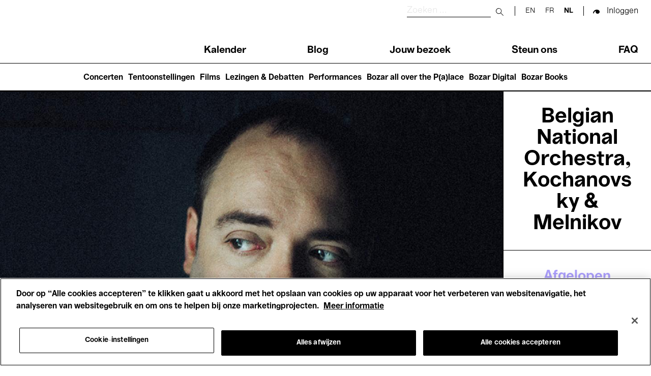

--- FILE ---
content_type: text/html; charset=UTF-8
request_url: https://www.bozar.be/nl/kalender/belgian-national-orchestra-kochanovsky-melnikov
body_size: 59654
content:
<!DOCTYPE html>
<html lang="nl" dir="ltr" prefix="og: https://ogp.me/ns#">
  <head>
    <meta charset="utf-8" />
<script>

(function(w,d,s,l,i){w[l]=w[l]||[];w[l].push({'gtm.start':
new Date().getTime(),event:'gtm.js'});var f=d.getElementsByTagName(s)[0],
j=d.createElement(s),dl=l!='dataLayer'?'&amp;l='+l:'';j.async=true;j.src=
'https://www.googletagmanager.com/gtm.js?id='+i+dl;f.parentNode.insertBefore(j,f);
})(window,document,'script','dataLayer','GTM-TQ86563');

</script>
<meta name="description" content="Het eerste symfonische concert van het Prokofievfestival begint met de suite van zijn ballet De stalen stap, een werk dat verklankt hoe het sovjetleven verloopt in een druk station en vervolgens in een fabriek. Daarna volgt het Tweede pianoconcerto, uitgevoerd door de Russische pianist Alexander Melnikov. Prokofiev reconstrueerde dit vierdelige, technisch bijzonder uitdagende werk in 1923 nadat de eerste versie uit 1913 verloren ging in de vlammen van de Russische Revolutie. Een jaar later begon Prokofiev in Parijs aan zijn Tweede symfonie, “een werk van staal en ijzer”, het onbetwistbare hoogtepunt van zijn expressionistische periode. Op vertoon van je ticket kun je om 19.00 uur de lezing &quot;Prokofiev: traditioneel vernieuwer of componist op zoek naar een publiek?&quot; (in het Frans) bijwonen." />
<link rel="canonical" href="https://www.bozar.be/nl/kalender/belgian-national-orchestra-kochanovsky-melnikov" />
<link rel="shortlink" href="https://www.bozar.be/nl/kalender/belgian-national-orchestra-kochanovsky-melnikov" />
<meta property="og:site_name" content="Bozar" />
<meta property="og:type" content="website" />
<meta property="og:url" content="https://www.bozar.be/nl/kalender/belgian-national-orchestra-kochanovsky-melnikov" />
<meta property="og:title" content="Belgian National Orchestra, Kochanovsky &amp; Melnikov | Bozar Brussel" />
<meta property="og:description" content="Het eerste symfonische concert van het Prokofievfestival begint met de suite van zijn ballet De stalen stap, een werk dat verklankt hoe het sovjetleven verloopt in een druk station en vervolgens in een fabriek. Daarna volgt het Tweede pianoconcerto, uitgevoerd door de Russische pianist Alexander Melnikov. Prokofiev reconstrueerde dit vierdelige, technisch bijzonder uitdagende werk in 1923 nadat de eerste versie uit 1913 verloren ging in de vlammen van de Russische Revolutie. Een jaar later begon Prokofiev in Parijs aan zijn Tweede symfonie, “een werk van staal en ijzer”, het onbetwistbare hoogtepunt van zijn expressionistische periode. Op vertoon van je ticket kun je om 19.00 uur de lezing &quot;Prokofiev: traditioneel vernieuwer of componist op zoek naar een publiek?&quot; (in het Frans) bijwonen." />
<meta property="og:image" content="https://www.bozar.be/sites/default/files/styles/open_graph_style/public/efficy/images/2905406_alexander_melnikov_credit_julien_mignot.jpg?h=e845b32d&amp;itok=3jyKfzFY" />
<meta property="og:locale" content="nl_BE" />
<meta name="baggage" content="sentry-trace_id=a83f212b89614725a0f3adaf879326b8,sentry-sample_rand=0.059769,sentry-public_key=352ab04e14224ad0804d381177289653,sentry-org_id=419740,sentry-release=42c0840723556c71a900ff0c63f1d372bc8190f6,sentry-environment=master-7rqtwti" />
<meta name="sentry-trace" content="a83f212b89614725a0f3adaf879326b8-a9b827214655495d" />
<meta name="traceparent" content="" />
<meta name="Generator" content="Drupal 10 (https://www.drupal.org)" />
<meta name="MobileOptimized" content="width" />
<meta name="HandheldFriendly" content="true" />
<meta name="viewport" content="width=device-width, initial-scale=1.0" />
<link rel="icon" href="/themes/custom/bozar/bozaricon.png" type="image/png" />
<link rel="alternate" hreflang="en" href="https://www.bozar.be/en/calendar/belgian-national-orchestra-kochanovsky-melnikov" />
<link rel="alternate" hreflang="fr" href="https://www.bozar.be/fr/calendrier/belgian-national-orchestra-kochanovsky-melnikov" />
<link rel="alternate" hreflang="nl" href="https://www.bozar.be/nl/kalender/belgian-national-orchestra-kochanovsky-melnikov" />

    <title>Belgian National Orchestra, Kochanovsky &amp; Melnikov | Bozar Brussel</title>
    <link rel="stylesheet" media="all" href="/sites/default/files/css/css_ZuW5Nii9FzKA-XSUGIhfohWVJSJ7iHTuBiRLe1jVt6M.css?delta=0&amp;language=nl&amp;theme=bozar&amp;include=[base64]" />
<link rel="stylesheet" media="all" href="/sites/default/files/css/css_DyyYaji8yMvCS9g_xOr9xhLX5NupY2NrlemkV2joyjI.css?delta=1&amp;language=nl&amp;theme=bozar&amp;include=[base64]" />

    
    <link rel="apple-touch-icon" sizes="57x57" href="/themes/custom/bozar/src/favicons/apple-icon-57x57.png">
    <link rel="apple-touch-icon" sizes="60x60" href="/themes/custom/bozar/src/favicons/apple-icon-60x60.png">
    <link rel="apple-touch-icon" sizes="72x72" href="/themes/custom/bozar/src/favicons/apple-icon-72x72.png">
    <link rel="apple-touch-icon" sizes="76x76" href="/themes/custom/bozar/src/favicons/apple-icon-76x76.png">
    <link rel="apple-touch-icon" sizes="114x114" href="/themes/custom/bozar/src/favicons/apple-icon-114x114.png">
    <link rel="apple-touch-icon" sizes="120x120" href="/themes/custom/bozar/src/favicons/apple-icon-120x120.png">
    <link rel="apple-touch-icon" sizes="144x144" href="/themes/custom/bozar/src/favicons/apple-icon-144x144.png">
    <link rel="apple-touch-icon" sizes="152x152" href="/themes/custom/bozar/src/favicons/apple-icon-152x152.png">
    <link rel="apple-touch-icon" sizes="180x180" href="/themes/custom/bozar/src/favicons/apple-icon-180x180.png">
    <link rel="icon" type="image/png" sizes="192x192"  href="/themes/custom/bozar/src/favicons/android-icon-192x192.png">
    <link rel="icon" type="image/png" sizes="32x32" href="/themes/custom/bozar/src/favicons/favicon-32x32.png">
    <link rel="icon" type="image/png" sizes="96x96" href="/themes/custom/bozar/src/favicons/favicon-96x96.png">
    <link rel="icon" type="image/png" sizes="16x16" href="/themes/custom/bozar/src/favicons/favicon-16x16.png">
    <link rel="icon" type="image/gif" href="/themes/custom/bozar/src/favicons/favicon.gif"/>
    <link rel="manifest" href="/themes/custom/bozar/src/favicons/manifest.json">
    <meta name="msapplication-TileColor" content="#ffffff">
    <meta name="msapplication-TileImage" content="/ms-icon-144x144.png">
    <meta name="theme-color" content="#ffffff">
  </head>

  <body>
    

<noscript><iframe src="https://www.googletagmanager.com/ns.html?id=GTM-TQ86563" height="0" width="0"></iframe></noscript>



      <div class="dialog-off-canvas-main-canvas" data-off-canvas-main-canvas>
    


<header class="main-header" id="main-header__desktop">
	<div class="container">
		<div class="sup-header">
			<a href="/nl" class="header-logo">
			  <svg xmlns="http://www.w3.org/2000/svg" viewBox="0 0 209.88 61.69" role="img">
  <title>Bozar</title>
  <path shape-rendering="geometricPrecision" fill="currentColor" d="M206.24 15.49c-7.28 0-12.03 4.59-14.32 12.46h-.59V16.44h-11.27v44.12h11.86V42.39c0-9.26 4.49-15.75 13.89-15.75h4.07V15.48h-3.64ZM163.55 40.4c-4.91 5.62-7.96 11.51-13.21 11.51-2.12 0-4.07-1.38-4.07-3.89s1.02-4.24 5.68-5.88l11.6-3.98v2.25Zm.09 20.07h11.18V31.92c0-10.38-6.01-16.61-18.55-16.61s-19.99 5.36-19.99 15.23h11.6c0-4.24 3.3-6.31 8.3-6.31s7.37 2.16 7.37 5.54v1.21l-15.33 3.89c-7.54 1.99-13.21 6.06-13.21 14.27 0 7.27 4.83 12.55 11.86 12.55 8.3 0 10.33-4.33 16.43-13.58h.34v12.37Zm-68.52-9.34v9.43h37.69v-9.6h-21.85v-.6l20.75-24.31v-9.6H96.05v9.6h20.33v.61L95.12 51.14ZM81.31 38.5c0 9.6-3.39 13.67-9.99 13.67S61.16 47.33 61.07 38.5c.08-8.74 3.47-13.67 10.25-13.67s9.99 4.93 9.99 13.67m-32.1 0c0 13.15 9.06 23.19 22.19 23.19S93.25 51.65 93.25 38.5s-8.98-23.19-21.94-23.19S49.2 25.35 49.2 38.5M24.06 50.01H12.79V34.18h11.27c2.03 0 3.9.26 5.34 1.04 2.54 1.12 3.9 3.55 3.9 6.92 0 2.85-1.02 5.1-2.96 6.32-1.52 1.04-3.64 1.56-6.27 1.56m-.69-25.54H12.79V10.55h10.59c1.86 0 3.73.17 5.08.95 2.2 1.12 3.47 3.11 3.47 6.06 0 2.42-.93 4.5-2.8 5.62-1.44.95-3.3 1.3-5.76 1.3M0 0v60.56h25.83c4.83 0 9.15-1.12 12.37-2.94 5.08-2.94 8.13-7.96 8.13-14.36 0-8.91-6.94-13.24-12.11-14.1v-.61c5.42-1.21 10.16-5.54 10.16-12.28S41.16 5.02 35.74 2.25C32.77.78 29.05 0 23.97 0z"/>
</svg>
			</a>

			<div class="sup-header__left">
				<div class="sup-header__search-wrapper">
					<div class="sup-header__search">
						<form role="search" action="/nl/search" class="search-form" autocomplete="off">
							<label for="header-search-desktop" class="search-form__label">
								<span class="visually-hidden sr-only">Zoeken</span>
							</label>

							<input type="text" id="header-search-desktop" name="searchQuery" class="search-form__input" placeholder="Zoeken ..." title="Zoeken"/>

							<button type="submit">
								<span class="visually-hidden sr-only">Submit search</span>
							</button>

							<button class="mobile-only" type="button">
								<span class="sr-only">Close search</span>
							</button>
						</form>
					</div>
					<div class="sup-header__langs langs-switcher">
						<div class="language-switcher-language-url block block-language block-language-blocklanguage-interface" id="block-languageswitcher" role="navigation" data-block-plugin-id="language_block:language_interface">
  
    
      <ul class="links"><li hreflang="en" data-drupal-link-system-path="node/43226"><a href="/en/calendar/belgian-national-orchestra-kochanovsky-melnikov" class="language-link" hreflang="en" data-drupal-link-system-path="node/43226">en</a></li><li hreflang="fr" data-drupal-link-system-path="node/43226"><a href="/fr/calendrier/belgian-national-orchestra-kochanovsky-melnikov" class="language-link" hreflang="fr" data-drupal-link-system-path="node/43226">fr</a></li><li hreflang="nl" data-drupal-link-system-path="node/43226" class="is-active" aria-current="page"><a href="/nl/kalender/belgian-national-orchestra-kochanovsky-melnikov" class="language-link is-active" hreflang="nl" data-drupal-link-system-path="node/43226" aria-current="page">nl</a></li></ul>
  </div>

					</div>

					<div class="sup-header__user-account">
						  

  <span class="sup-header__session anonymous legacy"><a href="/saml/login?destination=/nl/kalender/belgian-national-orchestra-kochanovsky-melnikov" rel="nofollow">Inloggen</a></span>

					</div>

											<a href="https://tickets.bozar.be/api/1/redirect/cart?lang=nl&amp;orderId=_orderId_" rel="nofollow" class="hidden sup-header__cart-status cart-status">
							<span class="cart-index"></span>
						</a>
									</div>


				<nav class="header-menu" tabindex="-1">
					<nav role="navigation" aria-labelledby="block-main-navigation-menu" id="block-main-navigation" data-block-plugin-id="system_menu_block:main" class="block block-menu navigation menu--main">
            
  <h2 class="visually-hidden" id="block-main-navigation-menu">Main navigation</h2>
  

        
              <ul class="header-menu__links menu">
                    <li class="menu-item">
        <a href="/nl/calendar" data-drupal-link-system-path="calendar">Kalender</a>
              </li>
                <li class="menu-item">
        <a href="/nl/kijk-lees-luister" data-drupal-link-system-path="watch-read-listen">Blog</a>
              </li>
                <li class="menu-item menu-item--collapsed">
        <a href="/nl/jouw-bezoek" data-drupal-link-system-path="node/11373">Jouw bezoek</a>
              </li>
                <li class="menu-item menu-item--collapsed">
        <a href="/nl/steun-ons" data-drupal-link-system-path="node/7449">Steun ons</a>
              </li>
                <li class="menu-item">
        <a href="/nl/faq" data-drupal-link-system-path="node/46941">FAQ</a>
              </li>
        </ul>
  


  </nav>

				</nav>
			</div>
		</div>
	</div>
	<nav role="navigation" aria-labelledby="block-main-navigation-lvl2-menu" id="block-main-navigation-lvl2" data-block-plugin-id="system_menu_block:main-lvl2" class="block block-menu navigation menu--main-lvl2">
            
  <h2 class="visually-hidden" id="block-main-navigation-lvl2-menu">Main navigation (level 2)</h2>
  

        
              <ul class="menu">
                    <li class="menu-item">
        <a href="/nl/concerten" data-drupal-link-system-path="node/46446">Concerten</a>
              </li>
                <li class="menu-item">
        <a href="/nl/tentoonstellingen" data-drupal-link-system-path="node/42237">Tentoonstellingen</a>
              </li>
                <li class="menu-item">
        <a href="/nl/films-die-je-nergens-anders-ziet" data-drupal-link-system-path="node/42208">Films</a>
              </li>
                <li class="menu-item">
        <a href="/nl/talks-debates" data-drupal-link-system-path="node/20470">Lezingen &amp; Debatten</a>
              </li>
                <li class="menu-item">
        <a href="/nl/performances" data-drupal-link-system-path="node/45199">Performances</a>
              </li>
                <li class="menu-item">
        <a href="/nl/bozar-all-over-palace" data-drupal-link-system-path="node/45203">Bozar all over the P(a)lace</a>
              </li>
                <li class="menu-item">
        <a href="/nl/bozar-digital" data-drupal-link-system-path="node/45399">Bozar Digital</a>
              </li>
                <li class="menu-item">
        <a href="/nl/bozar-books" data-drupal-link-system-path="node/46907">Bozar Books</a>
              </li>
        </ul>
  


  </nav>

</header>

<header class="main-header" id="main-header__mobile">
	<div class="container">
		<div class="sup-header">
			<button id="header-menu__trigger" role="button" aria-controls="header-menu" aria-expanded="false">
				<span class="header-menu__trigger-lines"></span>
				<span class="sr-only header-menu__trigger-open">Open Menu</span>
				<span class="sr-only header-menu__trigger-close">Close Menu</span>
			</button>
			<nav class="header-menu mob" id="header-menu" tabindex="-1">
				<div class="sup-header__langs sup-header__langs-mobile langs-switcher">
					<div class="language-switcher-language-url block block-language block-language-blocklanguage-interface" id="block-languageswitcher" role="navigation" data-block-plugin-id="language_block:language_interface">
  
    
      <ul class="links"><li hreflang="en" data-drupal-link-system-path="node/43226"><a href="/en/calendar/belgian-national-orchestra-kochanovsky-melnikov" class="language-link" hreflang="en" data-drupal-link-system-path="node/43226">en</a></li><li hreflang="fr" data-drupal-link-system-path="node/43226"><a href="/fr/calendrier/belgian-national-orchestra-kochanovsky-melnikov" class="language-link" hreflang="fr" data-drupal-link-system-path="node/43226">fr</a></li><li hreflang="nl" data-drupal-link-system-path="node/43226" class="is-active" aria-current="page"><a href="/nl/kalender/belgian-national-orchestra-kochanovsky-melnikov" class="language-link is-active" hreflang="nl" data-drupal-link-system-path="node/43226" aria-current="page">nl</a></li></ul>
  </div>

				</div>
				<nav role="navigation" aria-labelledby="block-main-navigation-menu" id="block-main-navigation" data-block-plugin-id="system_menu_block:main" class="block block-menu navigation menu--main">
            
  <h2 class="visually-hidden" id="block-main-navigation-menu">Main navigation</h2>
  

        
              <ul class="header-menu__links menu">
                    <li class="menu-item">
        <a href="/nl/calendar" data-drupal-link-system-path="calendar">Kalender</a>
              </li>
                <li class="menu-item">
        <a href="/nl/kijk-lees-luister" data-drupal-link-system-path="watch-read-listen">Blog</a>
              </li>
                <li class="menu-item menu-item--collapsed">
        <a href="/nl/jouw-bezoek" data-drupal-link-system-path="node/11373">Jouw bezoek</a>
              </li>
                <li class="menu-item menu-item--collapsed">
        <a href="/nl/steun-ons" data-drupal-link-system-path="node/7449">Steun ons</a>
              </li>
                <li class="menu-item">
        <a href="/nl/faq" data-drupal-link-system-path="node/46941">FAQ</a>
              </li>
        </ul>
  


  </nav>

				<nav role="navigation" aria-labelledby="block-main-navigation-lvl2-menu" id="block-main-navigation-lvl2" data-block-plugin-id="system_menu_block:main-lvl2" class="block block-menu navigation menu--main-lvl2">
            
  <h2 class="visually-hidden" id="block-main-navigation-lvl2-menu">Main navigation (level 2)</h2>
  

        
              <ul class="menu">
                    <li class="menu-item">
        <a href="/nl/concerten" data-drupal-link-system-path="node/46446">Concerten</a>
              </li>
                <li class="menu-item">
        <a href="/nl/tentoonstellingen" data-drupal-link-system-path="node/42237">Tentoonstellingen</a>
              </li>
                <li class="menu-item">
        <a href="/nl/films-die-je-nergens-anders-ziet" data-drupal-link-system-path="node/42208">Films</a>
              </li>
                <li class="menu-item">
        <a href="/nl/talks-debates" data-drupal-link-system-path="node/20470">Lezingen &amp; Debatten</a>
              </li>
                <li class="menu-item">
        <a href="/nl/performances" data-drupal-link-system-path="node/45199">Performances</a>
              </li>
                <li class="menu-item">
        <a href="/nl/bozar-all-over-palace" data-drupal-link-system-path="node/45203">Bozar all over the P(a)lace</a>
              </li>
                <li class="menu-item">
        <a href="/nl/bozar-digital" data-drupal-link-system-path="node/45399">Bozar Digital</a>
              </li>
                <li class="menu-item">
        <a href="/nl/bozar-books" data-drupal-link-system-path="node/46907">Bozar Books</a>
              </li>
        </ul>
  


  </nav>

			</nav>

			<a href="/nl" class="header-logo">
			  <svg xmlns="http://www.w3.org/2000/svg" viewBox="0 0 209.88 61.69" role="img">
  <title>Bozar</title>
  <path shape-rendering="geometricPrecision" fill="currentColor" d="M206.24 15.49c-7.28 0-12.03 4.59-14.32 12.46h-.59V16.44h-11.27v44.12h11.86V42.39c0-9.26 4.49-15.75 13.89-15.75h4.07V15.48h-3.64ZM163.55 40.4c-4.91 5.62-7.96 11.51-13.21 11.51-2.12 0-4.07-1.38-4.07-3.89s1.02-4.24 5.68-5.88l11.6-3.98v2.25Zm.09 20.07h11.18V31.92c0-10.38-6.01-16.61-18.55-16.61s-19.99 5.36-19.99 15.23h11.6c0-4.24 3.3-6.31 8.3-6.31s7.37 2.16 7.37 5.54v1.21l-15.33 3.89c-7.54 1.99-13.21 6.06-13.21 14.27 0 7.27 4.83 12.55 11.86 12.55 8.3 0 10.33-4.33 16.43-13.58h.34v12.37Zm-68.52-9.34v9.43h37.69v-9.6h-21.85v-.6l20.75-24.31v-9.6H96.05v9.6h20.33v.61L95.12 51.14ZM81.31 38.5c0 9.6-3.39 13.67-9.99 13.67S61.16 47.33 61.07 38.5c.08-8.74 3.47-13.67 10.25-13.67s9.99 4.93 9.99 13.67m-32.1 0c0 13.15 9.06 23.19 22.19 23.19S93.25 51.65 93.25 38.5s-8.98-23.19-21.94-23.19S49.2 25.35 49.2 38.5M24.06 50.01H12.79V34.18h11.27c2.03 0 3.9.26 5.34 1.04 2.54 1.12 3.9 3.55 3.9 6.92 0 2.85-1.02 5.1-2.96 6.32-1.52 1.04-3.64 1.56-6.27 1.56m-.69-25.54H12.79V10.55h10.59c1.86 0 3.73.17 5.08.95 2.2 1.12 3.47 3.11 3.47 6.06 0 2.42-.93 4.5-2.8 5.62-1.44.95-3.3 1.3-5.76 1.3M0 0v60.56h25.83c4.83 0 9.15-1.12 12.37-2.94 5.08-2.94 8.13-7.96 8.13-14.36 0-8.91-6.94-13.24-12.11-14.1v-.61c5.42-1.21 10.16-5.54 10.16-12.28S41.16 5.02 35.74 2.25C32.77.78 29.05 0 23.97 0z"/>
</svg>
			</a>

			<div class="sup-header__search-wrapper">
				<div class="sup-header__search">
					<form role="search" action="/nl/search" id="search-form" class="search-form" autocomplete="off">
						<label for="header-search" class="search-form__label">
							<span class="visually-hidden sr-only">Zoeken</span>
						</label>

						<input type="text" id="header-search" name="searchQuery" class="search-form__input" placeholder="Zoeken ..." title="Zoeken"/>

						<button type="submit">
							<span class="visually-hidden sr-only">Submit search</span>
						</button>

						<button class="mobile-only" type="button" id="search-close">
							<span class="sr-only">Close search</span>
						</button>
					</form>

					<button id="search-button">
						<span class="visually-hidden sr-only">Zoeken</span>
					</button>

				</div>


				<div class="sup-header__user-account">
					  

  <span class="sup-header__session anonymous legacy"><a href="/saml/login?destination=/nl/kalender/belgian-national-orchestra-kochanovsky-melnikov" rel="nofollow">Inloggen</a></span>

				</div>

									<a href="https://tickets.bozar.be/api/1/redirect/cart?lang=nl&amp;orderId=_orderId_" rel="nofollow" class="hidden sup-header__cart-status cart-status">
						<span class="cart-index"></span>
					</a>
							</div>
		</div>

	</div>
</header>




<div class="alert-messages is-sticky">
	<div id="block-global-warning-messages-block" data-block-plugin-id="global_warning_messages_block" class="block block-bozar-core block-global-warning-messages-block">
  
    
      


  </div>

	<div id="block-event-warning-messages-block" data-block-plugin-id="event_warning_messages_block" class="block block-bozar-core block-event-warning-messages-block">
  
    
      

  
  </div>

</div>


<main role="main">

  

            <div class="region region-content">
    <div data-drupal-messages-fallback class="hidden"></div>
<div id="block-bozar-content" data-block-plugin-id="system_main_block" class="block block-system block-system-main-block">
  
    
      

  <article data-ticketing-start="1679988600" class="is-past node node--type-event node--view-mode-full" data-nid="43226">

    <div class="node__content">
      
  

  <div class="event-page">
    <section class="event-page__hero">
      <div class="event-image">
        <div class="event-image__img">
            

<figure class="event-image__img-container">

  <picture >
    <source srcset="https://www.bozar.be/sites/default/files/styles/image_event_hero/public/efficy/images/2905406_alexander_melnikov_credit_julien_mignot.jpg?h=e845b32d&amp;itok=jstFt8w9" media="(min-width: 992px)">
    <img src="https://www.bozar.be/sites/default/files/styles/image_event_hero_mobile/public/efficy/images/2905406_alexander_melnikov_credit_julien_mignot.jpg?h=e845b32d&amp;itok=5LzA8JSF" data-object-fit="cover" title="" alt="" />
  </picture>

      <figcaption class="event-image__copyright">
              <span>   Alexander Melnikov © Julien Mignot
</span>
                  <button id="event-image__trigger" aria-label="sluiten">+</button>
    </figcaption>
  
</figure>






        </div>
                  <div class="event-image__sponsors">
              
  <div class="event-company">
    Bozar
  </div>

  <div class="event-company">
    Belgian National Orchestra
  </div>


          </div>
              </div>
      <div class="event-infos">
        <div class="event-infos__name">
          <h1>Belgian National Orchestra, Kochanovsky &amp; Melnikov</h1>
        </div>
        <div class="event-infos__date">
          <p id="label-is-past" class="hidden">Afgelopen evenement</p>
          <p id="label-cancelled" class="hidden">Geannuleerd</p>
          <p id="label-postponed" class="hidden">Uitgesteld</p>
                      <p>  2 Feb.'24<br> - 20:00
</p>
                  </div>
                  <div class="event-infos__themes">
              

<div id="taxonomy-term-527" class="taxonomy-term vocabulary-profile">
            <p><a href="/nl/calendar?section=527">  Concerten
</a></p>
      </div>


<div id="taxonomy-term-565" class="taxonomy-term vocabulary-profile">
            <p><a href="/nl/calendar?section=565">  Piano
</a></p>
      </div>


<div id="taxonomy-term-515" class="taxonomy-term vocabulary-profile">
            <p><a href="/nl/calendar?section=515">  Klassieke Muziek
</a></p>
      </div>


<div id="taxonomy-term-936789" class="taxonomy-term vocabulary-profile">
            <p><a href="/nl/calendar?section=936789">  Symfonisch
</a></p>
      </div>


          </div>
              </div>
    </section>

    <nav class="event-page__navigation is-sticky" id="event-page__navigation">
      <div class="container">
        <div class="navigation-links">
                      <a href="#event-page__description">Info</a>
                                <a href="#event-page__infos">Praktisch</a>
          
                      <a href="#event-page__rates">
                              Tarieven
                          </a>
                  </div>

          
<div class="ticket-cta event-page__navigation-tickets" data-date="2023-03-28T09:30:00+02:00" data-eid="242660">
  </div>



      </div>
    </nav>

          <section class="event-page__description justified">
        <a id="event-page__description" class="anchor-section"></a>
        <div class="container">
          <div class="event-page__description-infos">
                          <h2 class="event-description__subtitle title-lg">  Pianoconcerto 2 &amp; Symfonie 2
</h2>
                                                  <div class="event-description__description">
                
<div  class="freetext-editor">
      <p>Het eerste symfonische concert van het Prokofievfestival begint met de suite van zijn ballet <em>De stalen stap</em>, een werk dat verklankt hoe het sovjetleven verloopt in een druk station en vervolgens in een fabriek. Daarna volgt het <em>Tweede pianoconcerto</em>, uitgevoerd door de Russische pianist Alexander Melnikov. Prokofiev reconstrueerde dit vierdelige, technisch bijzonder uitdagende werk in 1923 nadat de eerste versie uit 1913 verloren ging in de vlammen van de Russische Revolutie. Een jaar later begon Prokofiev in Parijs aan zijn <em>Tweede symfonie</em>, “een werk van staal en ijzer”, het onbetwistbare hoogtepunt van zijn expressionistische periode.</p>

<p>Op vertoon van je ticket kun je om 19.00 uur de <a href="https://www.bozar.be/nl/kalender/prokofiev-traditioneel-vernieuwer-componist-op-zoek-naar-een-publiek">lezing "</a><a href="https://www.bozar.be/nl/kalender/prokofiev-traditioneel-vernieuwer-componist-op-zoek-naar-een-publiek">Prokofiev: traditioneel vernieuwer of componist op zoek naar een publiek?</a><a href="https://www.bozar.be/nl/kalender/prokofiev-traditioneel-vernieuwer-componist-op-zoek-naar-een-publiek">"</a> (in het Frans) bijwonen.</p>
  </div>

              </div>
            
            
                                          <div class="event-page__artist">
                  <div class="event-page__artists-first_part">
                    

  <article class="node node--type-artist node--view-mode-event-artist-name">

    <div class="node__content">
        Belgian National Orchestra
    </div>

  </article>


                  </div>
                  <div class="event-page__artists-second_part">
                                      </div>
                </div>
                              <div class="event-page__artist">
                  <div class="event-page__artists-first_part">
                    

  <article class="node node--type-artist node--view-mode-event-artist-name">

    <div class="node__content">
        Stanislav Kochanovsky
    </div>

  </article>


                  </div>
                  <div class="event-page__artists-second_part">
                                          leiding <span></span>
                                      </div>
                </div>
                              <div class="event-page__artist">
                  <div class="event-page__artists-first_part">
                    

  <article class="node node--type-artist node--view-mode-event-artist-name">

    <div class="node__content">
        Alexander Melnikov
    </div>

  </article>


                  </div>
                  <div class="event-page__artists-second_part">
                                          piano <span></span>
                                      </div>
                </div>
                          
                          <div class="event-description__parts event-parts">
                    <div class="paragraph paragraph--type--event-part paragraph--view-mode--default">
      

  <div class="event-part__header">
    
    
    
    
    
    <div class="event-part__title">
        Programma

    </div>
  </div>

        

  <article class="node node--type-artwork node--view-mode-default">

    <div class="node__content">
        

        <div class="artwork-list__artists">
        

  <article class="node node--type-artist node--view-mode-event-artist-name">

    <div class="node__content">
        Sergej Prokofjev
    </div>

  </article>



    </div>
  
  <p class="artwork-list__description">
            Suite uit Le pas d&#039;acier, op. 41 bis

      </p>
    </div>

  </article>


  

  <article class="node node--type-artwork node--view-mode-default">

    <div class="node__content">
        

        <div class="artwork-list__artists">
        

  <article class="node node--type-artist node--view-mode-event-artist-name">

    <div class="node__content">
        Sergej Prokofjev
    </div>

  </article>



    </div>
  
  <p class="artwork-list__description">
            Concerto voor piano en orkest nr. 2, op. 16

      </p>
    </div>

  </article>


  

  <article class="node node--type-artwork node--view-mode-default">

    <div class="node__content">
        

        <div class="artwork-list__artists">
        

  <article class="node node--type-artist node--view-mode-event-artist-name">

    <div class="node__content">
        Sergej Prokofjev
    </div>

  </article>



    </div>
  
  <p class="artwork-list__description">
            Symfonie nr. 2, op. 40

      </p>
    </div>

  </article>




  
  
  <div class="event-part__footer">

    
      </div>

  </div>


              </div>
            
            
                      </div>

        </div>
      </section>
    
              <section class="event-page__infos">
        <a id="event-page__infos" class="anchor-section"></a>
        <div class="container">
          <div class="practical-info__header">
            <h2 class="title-md">Praktisch</h2>
          </div>

          <div class="practical-info__content">

                          <div class="practical-info__content-dates">
                <h3 id="content-dates-title">Dates</h3>
                <div class="performances__slider">
                      <div data-start-date="2024-02-02T19:00:00" class="paragraph paragraph--type--event-perf paragraph--view-mode--default is-past tickets-low">
    
                        
      
          <p>vrijdag 2 februari, 20:00 → 22:00</p>


        
        
        
        
        
      
      </div>


                </div>
              </div>
            
                          <div class="practical-info__content-location">
                <h3>
                                      Location
                                  </h3>
                  

  <div class="practical-info__location">
    <p class="practical-info__hall-building"><span class="field field--name-title field--type-string field--label-hidden">Henry Le Boeufzaal</span>
 </p>
      
<address class="address" translate="no">
      Ravensteinstraat 23
            1000 BRUSSEL <br>
  </address>


      </div>



              </div>
            
            
                          <div class="practical-info__languages">
                <h3>Taal</h3>
                <ul>
                                      <li>
                                            <span>  <span>Engels</span>
</span>
                    </li>
                                                                                                                            </ul>
              </div>
            
            
            
          </div>

          
                      <div class="practical-info__documents event-page__link-group">
                  <a class="btn btn-download" href="/sites/default/files/efficy/documents/3151512_m240131_prokofiev_festival_-_web.pdf" download>
          Download uw programmaboekje
      </a>


            </div>
          
        </div>
      </section>
    
          <section class="event-page__rates">
        <div class="container">
          <a id="event-page__rates" class="anchor-section"></a>
          <h2 class="title-md">Tarieven</h2>
          <div>
                <div class="paragraph paragraph--type--price-type paragraph--view-mode--default">
      

  <h4>  Ambassadeur Uno~
</h4>
  <p><span>€</span>
  10 <span> - </span>  21 <span> - </span>  32 <span> - </span>  38 </p>
  </div>

    <div class="paragraph paragraph--type--price-type paragraph--view-mode--default">
      

  <h4>  Muzikant ~
</h4>
  <p><span>€</span>
  5 </p>
  </div>

    <div class="paragraph paragraph--type--price-type paragraph--view-mode--default">
      

  <h4>  Ambassadeurs Duo ~
</h4>
  <p><span>€</span>
  10 <span> - </span>  21 <span> - </span>  32 <span> - </span>  38 </p>
  </div>

    <div class="paragraph paragraph--type--price-type paragraph--view-mode--default">
      

  <h4>  Standaard
</h4>
  <p><span>€</span>
  12 <span> - </span>  26 <span> - </span>  40 <span> - </span>  48 </p>
  </div>

    <div class="paragraph paragraph--type--price-type paragraph--view-mode--default">
      

  <h4>  Special Moments
</h4>
  <p><span>€</span>
  12 <span> - </span>  26 <span> - </span>  40 <span> - </span>  48 </p>
  </div>

    <div class="paragraph paragraph--type--price-type paragraph--view-mode--default">
      

  <h4>  &lt; 30 jaar
</h4>
  <p><span>€</span>
  10 <span> - </span>  13 <span> - </span>  20 <span> - </span>  24 </p>
  </div>

    <div class="paragraph paragraph--type--price-type paragraph--view-mode--default">
      

  <h4>  Luister plaatsen
</h4>
  <p><span>€</span>
  10 </p>
  </div>

    <div class="paragraph paragraph--type--price-type paragraph--view-mode--default">
      

  <h4>  Kaart : Verhoogde tegemoetkoming / EU Disability
</h4>
  <p><span>€</span>
  10 <span> - </span>  13 <span> - </span>  20 <span> - </span>  24 </p>
  </div>


          </div>
        </div>
      </section>
    
    
    
    

    
    
    
    
          

      <section class="event-page__parent-events">
        <div class="container" data-past-events-container>
          <h3 class="related-content__title title-md" data-past-events-title="context">Context</h3>
            

  <article class="is-past node node--type-event node--view-mode-small">

    <div class="node__content">
          

  
  

  <div class="card card-landscape is-small">
    <a href="/nl/kalender/belgian-national-orchestra-93" class="card-link"></a>

    <div class="card-media">
      
      <span class="last-tickets hidden"> Laatste tickets</span>
        


<picture >
  <img src="https://www.bozar.be/sites/default/files/styles/small_card_landscape/public/efficy/images/2905341_belgian_national_orchestra_c_marin_driguez.png?h=e845b32d&amp;itok=wAkhdZnK" data-object-fit="contain" title="" alt="" />
</picture>


    </div>

    <div class="card-date">
      <span class="sold-out hidden">Uitverkocht</span>
      <span class="cancelled hidden">Geannuleerd</span>
      <span class="postponed hidden">Uitgesteld</span>
      <p>  2023-2024
</p>
    </div>

    <div class="card-content">
      <div class="card-title">
        <h4><span class="field field--name-title field--type-string field--label-hidden">Belgian National Orchestra</span>
</h4>
                  <h5 class="card-subtitle">Excellentie van onze residentieorkest</h5>
              </div>
    </div>
  </div>


    </div>

  </article>



  <article data-ticketing-start="1678443000" class="is-past node node--type-event node--view-mode-small">

    <div class="node__content">
          

  
  

  <div class="card card-landscape is-small">
    <a href="/nl/kalender/guided-concerts" class="card-link"></a>

    <div class="card-media">
              <div class="card-activity">
                        <div id="taxonomy-term-527" class="taxonomy-term vocabulary-profile">
      <p>  Concerten
</p>
  </div>


                        

                        <div id="taxonomy-term-550" class="taxonomy-term vocabulary-profile">
      <p>  Onderwijs
</p>
  </div>
<div id="taxonomy-term-553" class="taxonomy-term vocabulary-profile">
      <p>  Secundair Onderwijs
</p>
  </div>


                  </div>
      
      <span class="last-tickets hidden"> Laatste tickets</span>
        


<picture >
  <img src="https://www.bozar.be/sites/default/files/styles/small_card_landscape/public/efficy/images/2872033__mg_3189.jpg?h=58c8a5e7&amp;itok=zCfJzydO" data-object-fit="contain" title="" alt="" />
</picture>


    </div>

    <div class="card-date">
      <span class="sold-out hidden">Uitverkocht</span>
      <span class="cancelled hidden">Geannuleerd</span>
      <span class="postponed hidden">Uitgesteld</span>
      <p>  2023-2024
</p>
    </div>

    <div class="card-content">
      <div class="card-title">
        <h4><span class="field field--name-title field--type-string field--label-hidden">Guided Concerts</span>
</h4>
              </div>
    </div>
  </div>


    </div>

  </article>



  <article data-ticketing-start="1685431800" class="is-past node node--type-event node--view-mode-small">

    <div class="node__content">
          

  
  

  <div class="card card-landscape is-small">
    <a href="/nl/kalender/prokofiev-festival" class="card-link"></a>

    <div class="card-media">
              <div class="card-activity">
                        

                        <div id="taxonomy-term-515" class="taxonomy-term vocabulary-profile">
      <p>  Klassieke Muziek
</p>
  </div>
<div id="taxonomy-term-548" class="taxonomy-term vocabulary-profile">
      <p>  Festival
</p>
  </div>


                        

                  </div>
      
      <span class="last-tickets hidden"> Laatste tickets</span>
        


<picture  class="do-not-crop-image">
  <img src="https://www.bozar.be/sites/default/files/styles/small_card_landscape_no_crop/public/efficy/images/3116955_240131_prokofievfestivalc_audrey_guttman_1200x550px.jpg?itok=LniHxz8V" data-object-fit="contain" title="" alt="" />
</picture>


    </div>

    <div class="card-date">
      <span class="sold-out hidden">Uitverkocht</span>
      <span class="cancelled hidden">Geannuleerd</span>
      <span class="postponed hidden">Uitgesteld</span>
      <p>  31 Jan. →<br> 4 Feb.'24
</p>
    </div>

    <div class="card-content">
      <div class="card-title">
        <h4><span class="field field--name-title field--type-string field--label-hidden">Prokofiev Festival</span>
</h4>
                  <h5 class="card-subtitle">Wanderings of a rebellion?</h5>
              </div>
    </div>
  </div>


    </div>

  </article>



        </div>
      </section>
      </div>

      <section class="event-page__sponsors">
              <div class="event-page__sponsors-logos">
          <div class="container">
            <div class="event-page__sponsors-logos-list">
                

  <div class="company-logo">
  
    <a href="http://www.nationalorchestra.be/en" target="_blank">
        

<img src="https://www.bozar.be/sites/default/files/styles/sponsor/public/efficy/images/1769932_bno-logo-full-black.jpg?itok=A7eGc_Jc" title="" alt="" aria-hidden="true" />


      <span class="sr-only">Belgian National Orchestra</span>
    </a>

    </div>



  <div class="company-logo">
  
    <a href="https://www.maene.be" target="_blank">
        

<img src="https://www.bozar.be/sites/default/files/styles/sponsor/public/efficy/images/1384719_51014_img1.jpg?itok=1Q9Py_Le" title="" alt="" aria-hidden="true" />


      <span class="sr-only">Pianos Maene</span>
    </a>

    </div>



            </div>
          </div>
        </div>
      
              <div class="event-page__sponsors-roles">
          <div class="container">
                          <div class="sponsors-roles__role">
                <p>Coproductie</p>
                  <ul>
                    
  <li>
          <a href="http://www.nationalorchestra.be/en" target="_blank">
        Belgian National Orchestra
      </a>
      </li>

  <li>
          <a href="https://www.bozar.be" target="_blank">
        Bozar
      </a>
      </li>

                  </ul>
              </div>
                          <div class="sponsors-roles__role">
                <p>Steun</p>
                  <ul>
                    
  <li>
          <a href="https://www.maene.be" target="_blank">
        Pianos Maene
      </a>
      </li>

                  </ul>
              </div>
                      </div>
        </div>
          </section>
  
    </div>

  </article>


  </div>

  </div>

  </main>




<footer>
  <div class="footer__pre-footer-first">
      <div class="region region-footer-pre-footer-first">
    <div id="block-newsletter" data-block-plugin-id="newsletter_block" class="block block-bozar-core block-newsletter-block">
  
    
      

<div class="newsletter-footer">
  <div class="newsletter-footer-media" ></div>
  <h3>Schrijf je in op onze nieuwsbrief</h3>
  <p>Bepaal je interesses en krijg het laatste Bozar nieuws recht in je mailbox</p>

  <div class="newsletter-form">
    <form class="bozar-account-newsletter-block-form" data-drupal-selector="bozar-account-newsletter-block-form" action="/nl/kalender/belgian-national-orchestra-kochanovsky-melnikov" method="post" id="bozar-account-newsletter-block-form" accept-charset="UTF-8">
  <div class="js-form-item form-item js-form-type-email form-type-email js-form-item-email form-item-email form-no-label">
        <input data-drupal-selector="edit-email" type="email" id="edit-email" name="email" value="" size="60" maxlength="254" class="form-email" />

        </div>
<input data-drupal-selector="edit-submit" type="submit" id="edit-submit" name="op" value="" class="button js-form-submit form-submit" />
<input autocomplete="off" data-drupal-selector="form-oieqxydxc6xscgjmvqdcjjpdn6dm1hch22ywpheeaxc" type="hidden" name="form_build_id" value="form-OIEqXydxC6XsCGjMvqDCJJpdn6dM1HcH22YWpheEAxc" />
<input data-drupal-selector="edit-bozar-account-newsletter-block-form" type="hidden" name="form_id" value="bozar_account_newsletter_block_form" />

</form>

  </div>
</div>

  </div>
<div id="block-sociallinksblock" data-block-plugin-id="social_links_block" class="block block-bozar-core block-social-links-block">
  
    
      

<div class="social-links">
  <h3>Volg ons</h3>
  <ul class="social-links__list">
      <li>
      <a href="https://www.facebook.com/BOZARbrussels" title="facebook" class="social-links__link icon-facebook" target="_blank" rel= "noreferrer noopener">facebook</a>
    </li>
      <li>
      <a href="https://www.instagram.com/bozarbrussels/" title="instagram" class="social-links__link icon-instagram" target="_blank" rel= "noreferrer noopener">instagram</a>
    </li>
      <li>
      <a href="https://www.youtube.com/user/bozarbrussel" title="youtube" class="social-links__link icon-youtube" target="_blank" rel= "noreferrer noopener">youtube</a>
    </li>
      <li>
      <a href="https://open.spotify.com/user/yhi1w4i1s1ku1hl6xyi2f7cck?si=58b489bb7f924eee" title="spotify" class="social-links__link icon-spotify" target="_blank" rel= "noreferrer noopener">spotify</a>
    </li>
      <li>
      <a href="https://www.linkedin.com/company/bozar/?originalSubdomain=fr" title="linkedin" class="social-links__link icon-linkedin" target="_blank" rel= "noreferrer noopener">linkedin</a>
    </li>
    </ul>
</div>

  </div>

  </div>

  </div>

  <div class="footer__pre-footer-second">
    <div class="container">
       <div class="region region-footer-pre-footer-second">
    <div id="block-ourpartners" data-block-plugin-id="partners_block" class="block block-bozar-core block-partners-block">
  
      <h2>Our partners</h2>
    
      
<div class="footer__parners-container">
			<ul class="footer__parners-list">
							<li>
					

  <article class="node node--type-partner node--view-mode-default">

    <div class="node__content">
      
      <a href="https://www.belgium.be/nl" title="Federal governement" class="footer__partner-link" target="_blank">
  
      <span>  

<picture >
  <img src="https://www.bozar.be/sites/default/files/styles/partner_logo_secondary/public/media/images/BNPPF_Logo_WeLoveCulture_Hor_Grey_0.jpg?itok=4YitFRyb" data-object-fit="contain" title="" alt="" />
</picture>


</span>

      </a>
  
    </div>

  </article>


				</li>
							<li>
					

  <article class="node node--type-partner node--view-mode-default">

    <div class="node__content">
      
      <a href="https://www.nationale-loterij.be" title="loterie nationale" class="footer__partner-link" target="_blank">
  
      <span>  

<picture >
  <img src="https://www.bozar.be/sites/default/files/styles/partner_logo_secondary/public/media/images/Logo_LOTNAT_RGB_Baseline_Horiz_1.jpg?itok=jiLlxKEE" data-object-fit="contain" title="" alt="" />
</picture>


</span>

      </a>
  
    </div>

  </article>


				</li>
							<li>
					

  <article class="node node--type-partner node--view-mode-default">

    <div class="node__content">
      
      <a href="https://www.bnpparibasfortis.com" title="BNP" class="footer__partner-link" target="_blank">
  
      <span>  

<picture >
  <img src="https://www.bozar.be/sites/default/files/styles/partner_logo_secondary/public/efficy/images/3452415_bnppf_logo_black_rgb.png?itok=hBmu5-Bp" data-object-fit="contain" title="" alt="" />
</picture>


</span>

      </a>
  
    </div>

  </article>


				</li>
							<li>
					

  <article class="node node--type-partner node--view-mode-default">

    <div class="node__content">
      
      <a href="https://www.proximus.be" title="Proximus" class="footer__partner-link" target="_blank">
  
      <span>  

<picture >
  <img src="https://www.bozar.be/sites/default/files/styles/partner_logo_secondary/public/media/images/Proximus_logo_H_Mono_Purple_pos_RGB_0.jpg?itok=qbIGGL69" data-object-fit="contain" title="" alt="" />
</picture>


</span>

      </a>
  
    </div>

  </article>


				</li>
							<li>
					

  <article class="node node--type-partner node--view-mode-default">

    <div class="node__content">
      
      <a href="https://www.denys.com/" title="Denys" class="footer__partner-link" target="_blank">
  
      <span>  

<picture >
  <img src="https://www.bozar.be/sites/default/files/styles/partner_logo_secondary/public/media/images/Denys%20ZW%20ok%20copy.jpg?itok=syRB-UiP" data-object-fit="contain" title="" alt="" />
</picture>


</span>

      </a>
  
    </div>

  </article>


				</li>
							<li>
					

  <article class="node node--type-partner node--view-mode-default">

    <div class="node__content">
      
      <a href="https://next-generation-eu.europa.eu/index_en" title="NextGenerationEU " class="footer__partner-link" target="_blank">
  
      <span>  

<picture >
  <img src="https://www.bozar.be/sites/default/files/styles/partner_logo_secondary/public/media/images/img.jpg?itok=A__Jl7Ch" data-object-fit="contain" title="" alt="" />
</picture>


</span>

      </a>
  
    </div>

  </article>


				</li>
					</ul>
				<hr/>
				<ul class="footer__parners-list">
							<li>
					

  <article class="node node--type-partner node--view-mode-default">

    <div class="node__content">
      
      <a href="https://www.bruzz.be/" title="Bruzz" class="footer__partner-link" target="_blank">
  
      <span>  

<picture >
  <img src="https://www.bozar.be/sites/default/files/styles/partner_logo_secondary/public/media/images/bruzz.jpg?itok=srMvJzpd" data-object-fit="contain" title="" alt="" />
</picture>


</span>

      </a>
  
    </div>

  </article>


				</li>
							<li>
					

  <article class="node node--type-partner node--view-mode-default">

    <div class="node__content">
      
      <a href="https://www.standaard.be/" title="De standaard" class="footer__partner-link" target="_blank">
  
      <span>  

<picture >
  <img src="https://www.bozar.be/sites/default/files/styles/partner_logo_secondary/public/media/images/deStandaard.jpg?itok=l29JeZqX" data-object-fit="contain" title="" alt="" />
</picture>


</span>

      </a>
  
    </div>

  </article>


				</li>
							<li>
					

  <article class="node node--type-partner node--view-mode-default">

    <div class="node__content">
      
      <a href="https://klara.be/" title="Klara" class="footer__partner-link" target="_blank">
  
      <span>  

<picture >
  <img src="https://www.bozar.be/sites/default/files/styles/partner_logo_secondary/public/media/images/Klara_Logo_Black_Print_0.jpg?itok=u7reWrpC" data-object-fit="contain" title="" alt="" />
</picture>


</span>

      </a>
  
    </div>

  </article>


				</li>
							<li>
					

  <article class="node node--type-partner node--view-mode-default">

    <div class="node__content">
      
      <a href="https://www.knack.be/" title="Knack" class="footer__partner-link" target="_blank">
  
      <span>  

<picture >
  <img src="https://www.bozar.be/sites/default/files/styles/partner_logo_secondary/public/media/images/knack_0.jpg?itok=47j8tyt0" data-object-fit="contain" title="" alt="" />
</picture>


</span>

      </a>
  
    </div>

  </article>


				</li>
							<li>
					

  <article class="node node--type-partner node--view-mode-default">

    <div class="node__content">
      
      <a href="https://www.rtbf.be/lapremiere" title="la première" class="footer__partner-link" target="_blank">
  
      <span>  

<picture >
  <img src="https://www.bozar.be/sites/default/files/styles/partner_logo_secondary/public/media/images/Logo-La-Premiere.jpg?itok=wOdt9EYB" data-object-fit="contain" title="Logo La Première - La 1ère" alt="Logo La Première - La 1ère" />
</picture>


</span>

      </a>
  
    </div>

  </article>


				</li>
							<li>
					

  <article class="node node--type-partner node--view-mode-default">

    <div class="node__content">
      
      <a href="https://www.lesoir.be/" title="Le soir" class="footer__partner-link" target="_blank">
  
      <span>  

<picture >
  <img src="https://www.bozar.be/sites/default/files/styles/partner_logo_secondary/public/media/images/lesoir.jpg?itok=QjvyMcQS" data-object-fit="contain" title="" alt="" />
</picture>


</span>

      </a>
  
    </div>

  </article>


				</li>
							<li>
					

  <article class="node node--type-partner node--view-mode-default">

    <div class="node__content">
      
      <a href="https://www.levif.be/" title="le vif" class="footer__partner-link" target="_blank">
  
      <span>  

<picture >
  <img src="https://www.bozar.be/sites/default/files/styles/partner_logo_secondary/public/media/images/BNPPF_Logo_WeLoveCulture_Hor_Grey_1.jpg?itok=XsCzPSED" data-object-fit="contain" title="" alt="" />
</picture>


</span>

      </a>
  
    </div>

  </article>


				</li>
							<li>
					

  <article class="node node--type-partner node--view-mode-default">

    <div class="node__content">
      
      <a href="https://www.rtbf.be/radio/liveradio/musiq3" title="Musiq3" class="footer__partner-link" target="_blank">
  
      <span>  

<picture >
  <img src="https://www.bozar.be/sites/default/files/styles/partner_logo_secondary/public/media/images/Logo-Musiq3.jpeg?itok=ujBUZY8P" data-object-fit="contain" title="" alt="" />
</picture>


</span>

      </a>
  
    </div>

  </article>


				</li>
							<li>
					

  <article class="node node--type-partner node--view-mode-default">

    <div class="node__content">
      
      <a href="https://www.elle.be/fr/" title="Elle Belgique" class="footer__partner-link" target="_blank">
  
      <span>  

<picture >
  <img src="https://www.bozar.be/sites/default/files/styles/partner_logo_secondary/public/media/images/ELLE_BELGIQUE_0.png?itok=YGreiL_M" data-object-fit="contain" title="" alt="Elle Belgique logo" />
</picture>


</span>

      </a>
  
    </div>

  </article>


				</li>
					</ul>
	</div>

  </div>

  </div>

    </div>
  </div>

  <div class="footer__main-footer">
    <div class="container">
        <div class="region region-footer-main-col-first">
    <div id="block-addressblock" data-block-plugin-id="address_block" class="block block-bozar-core block-address-block">
  
    
      

<address class="bozar-address">
  <h3 class="footer__logo">
    <svg xmlns="http://www.w3.org/2000/svg" viewBox="0 0 209.88 61.69" role="img">
  <title>Bozar</title>
  <path shape-rendering="geometricPrecision" fill="currentColor" d="M206.24 15.49c-7.28 0-12.03 4.59-14.32 12.46h-.59V16.44h-11.27v44.12h11.86V42.39c0-9.26 4.49-15.75 13.89-15.75h4.07V15.48h-3.64ZM163.55 40.4c-4.91 5.62-7.96 11.51-13.21 11.51-2.12 0-4.07-1.38-4.07-3.89s1.02-4.24 5.68-5.88l11.6-3.98v2.25Zm.09 20.07h11.18V31.92c0-10.38-6.01-16.61-18.55-16.61s-19.99 5.36-19.99 15.23h11.6c0-4.24 3.3-6.31 8.3-6.31s7.37 2.16 7.37 5.54v1.21l-15.33 3.89c-7.54 1.99-13.21 6.06-13.21 14.27 0 7.27 4.83 12.55 11.86 12.55 8.3 0 10.33-4.33 16.43-13.58h.34v12.37Zm-68.52-9.34v9.43h37.69v-9.6h-21.85v-.6l20.75-24.31v-9.6H96.05v9.6h20.33v.61L95.12 51.14ZM81.31 38.5c0 9.6-3.39 13.67-9.99 13.67S61.16 47.33 61.07 38.5c.08-8.74 3.47-13.67 10.25-13.67s9.99 4.93 9.99 13.67m-32.1 0c0 13.15 9.06 23.19 22.19 23.19S93.25 51.65 93.25 38.5s-8.98-23.19-21.94-23.19S49.2 25.35 49.2 38.5M24.06 50.01H12.79V34.18h11.27c2.03 0 3.9.26 5.34 1.04 2.54 1.12 3.9 3.55 3.9 6.92 0 2.85-1.02 5.1-2.96 6.32-1.52 1.04-3.64 1.56-6.27 1.56m-.69-25.54H12.79V10.55h10.59c1.86 0 3.73.17 5.08.95 2.2 1.12 3.47 3.11 3.47 6.06 0 2.42-.93 4.5-2.8 5.62-1.44.95-3.3 1.3-5.76 1.3M0 0v60.56h25.83c4.83 0 9.15-1.12 12.37-2.94 5.08-2.94 8.13-7.96 8.13-14.36 0-8.91-6.94-13.24-12.11-14.1v-.61c5.42-1.21 10.16-5.54 10.16-12.28S41.16 5.02 35.74 2.25C32.77.78 29.05 0 23.97 0z"/>
</svg>
  </h3>
  <p>Paleis voor Schone Kunsten<br>Ravensteinstraat 23<br>1000 Brussel</p>
  <p>Offices: <a href="tel:Kantoren: +32 (0)25078430">Kantoren: +32 (0)25078430</a></p>
  <p>Tickets: <a href="mailto:Tickets: tickets@bozar.be ">Tickets: tickets@bozar.be </a></p>
  <p>Call center: <a href="tel:+32 (0)25078200">+32 (0)25078200</a></p>
</address>

  </div>

  </div>

        <div class="region region-footer-main-col-second">
    <div id="block-supportus" data-block-plugin-id="system_menu_block:support-us" class="block block-system block-system-menu-blocksupport-us">
  
    
    <h3 class="footer__subtitle">Join & Support</h3>
  
              <ul class="menu__support-us list__checkmark menu">
                    <li class="menu-item">
        <a href="/nl/steun-ons" data-drupal-link-system-path="node/7449">Steun ons</a>
              </li>
                <li class="menu-item">
        <a href="/nl/jouw-event-bij-bozar" data-drupal-link-system-path="node/6416">Zaalverhuur</a>
              </li>
        </ul>
  


</div>

  </div>

        <div class="region region-footer-main-col-third">
    <nav role="navigation" aria-labelledby="block-bozar-footer-menu" id="block-bozar-footer" data-block-plugin-id="system_menu_block:footer" class="block block-menu navigation menu--footer">
            
  <h2 class="visually-hidden" id="block-bozar-footer-menu">Footer menu</h2>
  

        
              <ul class="footer__menu-footer menu">
                    <li class="menu-item">
        <a href="/nl/over-bozar" data-drupal-link-system-path="node/11384">Over Bozar</a>
              </li>
                <li class="menu-item menu-item--collapsed">
        <a href="/nl/jouw-event-bij-bozar" data-drupal-link-system-path="node/6416">Zaalverhuur</a>
              </li>
                <li class="menu-item">
        <a href="/nl/press-office" data-drupal-link-system-path="node/46804">Pers</a>
              </li>
                <li class="menu-item">
        <a href="/nl/werken-bij-bozar" data-drupal-link-system-path="node/16923">Werken bij Bozar</a>
              </li>
                <li class="menu-item">
        <a href="/nl/groepen" data-drupal-link-system-path="node/11303">Groepsreservaties</a>
              </li>
        </ul>
  


  </nav>

  </div>

    </div>
  </div>

  <div class="footer__copyright">
    <div class="container">
      

<p class="footer__copyright-copyright">&copy; 2026 Bozar. Paleis voor Schone Kunsten - Brussel</p>
        <div class="region region-footer-copyright">
    <nav role="navigation" aria-labelledby="block-legal-menu" id="block-legal" data-block-plugin-id="system_menu_block:legal" class="block block-menu navigation menu--legal">
            
  <h2 class="visually-hidden" id="block-legal-menu">Legal</h2>
  

        
              <ul class="footer__legal-links menu">
                    <li class="menu-item">
        <a href="/nl/ons-charter-mbt-jouw-persoonsgegevens" data-drupal-link-system-path="node/16401">Privacybeleid</a>
              </li>
                <li class="menu-item">
        <a href="/nl/verkoopsvoorwaarden" data-drupal-link-system-path="node/16407">Verkoopsvoorwaarden</a>
              </li>
                <li class="menu-item">
        <a href="/nl/website-gebruiksvoorwaarden" data-drupal-link-system-path="node/16429">Website gebruiksvoorwaarden</a>
              </li>
                <li class="menu-item">
        <a href="/nl/cookiebeleid" data-drupal-link-system-path="node/17733">Cookiebeleid</a>
              </li>
                <li class="menu-item">
        <a href="https://bozar.efficy.com/crm/guest?page=pages/Complaint.htm&amp;app=bozarComp&amp;lang=en">Klachtenformulier</a>
              </li>
                <li class="menu-item">
        <a href="https://whistleblowersoftware.com/secure/bozar">Klokkenluiders (intern) </a>
              </li>
        </ul>
  


  </nav>

  </div>

    </div>
  </div>
</footer>

  </div>


    

    <a class="back-to-top hide" href="" id="back-to-top">Back to top</a>

    <script type="application/json" data-drupal-selector="drupal-settings-json">{"path":{"baseUrl":"\/","pathPrefix":"nl\/","currentPath":"node\/43226","currentPathIsAdmin":false,"isFront":false,"currentLanguage":"nl"},"pluralDelimiter":"\u0003","suppressDeprecationErrors":true,"raven":{"options":{"dsn":"https:\/\/352ab04e14224ad0804d381177289653@o419740.ingest.sentry.io\/5336472","environment":"master-7rqtwti","release":"42c0840723556c71a900ff0c63f1d372bc8190f6","integrations":[],"autoSessionTracking":false,"sendClientReports":null},"showReportDialog":null,"browserTracingOptions":{"enableInp":null,"interactionsSampleRate":1}},"ajaxTrustedUrl":{"form_action_p_pvdeGsVG5zNF_XLGPTvYSKCf43t8qZYSwcfZl2uzM":true},"nodeTitle":"Belgian National Orchestra, Kochanovsky \u0026 Melnikov","priceLabelsToDisplay":["Standard","Standaard","\u003C 18 ans","\u003C 18 jaar","\u003C 18 year","\u003C 30 ans","\u003C 30 jaar","\u003C 30 year","\u003C 30 ans","\u003C 30 jaar","\u003C 12 year","\u003C 12 ans","\u003C 12 jaar","\u003C 26 year","\u003C 26 ans","\u003C 26 jaar","museumPASSmus\u00e9es","museumPASSmus\u00e9es","museumPASSmus\u00e9es","DAY PASS","Day pass","early bird","Early Bird","Inscription","Registration","Inschrijving"],"recombeeIndex":"emkbozar-prod","recombeeApiKey":"JEXoZv4KUHgMplv6ywVxLNrGnlcX7V69EwsXGKifD0Svwd9hYNOUTb4viHSnIoEi","ticketing":{"service":"secutix","base_url":"https:\/\/tickets.bozar.be"},"isSecutixEnabled":true,"csp":{"nonce":"yHaJqmXoQ9weZg4dtlbLUQ"},"ajax":[],"user":{"uid":0,"permissionsHash":"c580d31145dcf37a5140006d5b72fe5f18347e4b5173e14ab3d1440e2c85bc04"}}</script>
<script src="/sites/default/files/js/js_xaeKVY9TuKiGa9XYIkIT9E9IJ3Fz4ewU0SyZQ5JqVZY.js?scope=footer&amp;delta=0&amp;language=nl&amp;theme=bozar&amp;include=eJw1i1EKgDAMQy802Cn800NkWupQNmmnw51eHfUnvBeSkBvEQ0rNsrnQjS5KxZj3HLCbrISFxOSAluFbqhWnkoyZYzKvkBQTT6QKJnWzoN3E7H9wgvfvez4eTDTj"></script>
<script src="https://script.crazyegg.com/pages/scripts/0055/4700.js" async></script>
<script src="/sites/default/files/js/js_ge-ZYbARL2YHLbayAIXl-6nXeo7mRgHtQUkqBN7sr7Y.js?scope=footer&amp;delta=2&amp;language=nl&amp;theme=bozar&amp;include=eJw1i1EKgDAMQy802Cn800NkWupQNmmnw51eHfUnvBeSkBvEQ0rNsrnQjS5KxZj3HLCbrISFxOSAluFbqhWnkoyZYzKvkBQTT6QKJnWzoN3E7H9wgvfvez4eTDTj"></script>

  </body>
</html>


--- FILE ---
content_type: text/css
request_url: https://www.bozar.be/sites/default/files/css/css_DyyYaji8yMvCS9g_xOr9xhLX5NupY2NrlemkV2joyjI.css?delta=1&language=nl&theme=bozar&include=eJxVj10OwjAMgy80bXcA8QYSElzAXUNXLWurpGMap2eglp83f45lOSY-IB2sFVJtzJt6iP2RlwnMlRmqa4WYVvFuyIXpTuFPnyGVbzFmkgKOo0GtHAj2cwm0KFPeojuO_VjcBM2HV2FdmMT3dF0TFRZYyH7bWgMaew8--jBWZ1aSY3Q-FF4gwQd32t6GI20SBE6QBu2szAncfp12Dmk27HUg2-iqmabOQOkJ9YB63w
body_size: 20495
content:
/* @license GPL-2.0-or-later https://www.drupal.org/licensing/faq */
.action-links{margin:1em 0;padding:0;list-style:none;}[dir="rtl"] .action-links{margin-right:0;}.action-links li{display:inline-block;margin:0 0.3em;}.action-links li:first-child{margin-left:0;}[dir="rtl"] .action-links li:first-child{margin-right:0;margin-left:0.3em;}.button-action{display:inline-block;padding:0.2em 0.5em 0.3em;text-decoration:none;line-height:160%;}.button-action::before{margin-left:-0.1em;padding-right:0.2em;content:"+";font-weight:900;}[dir="rtl"] .button-action::before{margin-right:-0.1em;margin-left:0;padding-right:0;padding-left:0.2em;}
.breadcrumb{padding-bottom:0.5em;}.breadcrumb ol{margin:0;padding:0;}[dir="rtl"] .breadcrumb ol{margin-right:0;}.breadcrumb li{display:inline;margin:0;padding:0;list-style-type:none;}.breadcrumb li::before{content:" \BB ";}.breadcrumb li:first-child::before{content:none;}
.button,.image-button{margin-right:1em;margin-left:1em;}.button:first-child,.image-button:first-child{margin-right:0;margin-left:0;}
.collapse-processed > summary{padding-right:0.5em;padding-left:0.5em;}.collapse-processed > summary::before{float:left;width:1em;height:1em;content:"";background:url(/../docroot/core/misc/menu-expanded.png) 0 100% no-repeat;}[dir="rtl"] .collapse-processed > summary::before{float:right;background-position:100% 100%;}.collapse-processed:not([open]) > summary::before{-ms-transform:rotate(-90deg);-webkit-transform:rotate(-90deg);transform:rotate(-90deg);background-position:25% 35%;}[dir="rtl"] .collapse-processed:not([open]) > summary::before{-ms-transform:rotate(90deg);-webkit-transform:rotate(90deg);transform:rotate(90deg);background-position:75% 35%;}
.container-inline label::after,.container-inline .label::after{content:":";}.form-type-radios .container-inline label::after,.form-type-checkboxes .container-inline label::after{content:"";}.form-type-radios .container-inline .form-type-radio,.form-type-checkboxes .container-inline .form-type-checkbox{margin:0 1em;}.container-inline .form-actions,.container-inline.form-actions{margin-top:0;margin-bottom:0;}
details{margin-top:1em;margin-bottom:1em;border:1px solid #ccc;}details > .details-wrapper{padding:0.5em 1.5em;}summary{padding:0.2em 0.5em;cursor:pointer;}
.exposed-filters .filters{float:left;margin-right:1em;}[dir="rtl"] .exposed-filters .filters{float:right;margin-right:0;margin-left:1em;}.exposed-filters .form-item{margin:0 0 0.1em 0;padding:0;}.exposed-filters .form-item label{float:left;width:10em;font-weight:normal;}[dir="rtl"] .exposed-filters .form-item label{float:right;}.exposed-filters .form-select{width:14em;}.exposed-filters .current-filters{margin-bottom:1em;}.exposed-filters .current-filters .placeholder{font-weight:bold;font-style:normal;}.exposed-filters .additional-filters{float:left;margin-right:1em;}[dir="rtl"] .exposed-filters .additional-filters{float:right;margin-right:0;margin-left:1em;}
.field__label{font-weight:bold;}.field--label-inline .field__label,.field--label-inline .field__items{float:left;}.field--label-inline .field__label,.field--label-inline > .field__item,.field--label-inline .field__items{padding-right:0.5em;}[dir="rtl"] .field--label-inline .field__label,[dir="rtl"] .field--label-inline .field__items{padding-right:0;padding-left:0.5em;}.field--label-inline .field__label::after{content:":";}
form .field-multiple-table{margin:0;}form .field-multiple-table .field-multiple-drag{width:30px;padding-right:0;}[dir="rtl"] form .field-multiple-table .field-multiple-drag{padding-left:0;}form .field-multiple-table .field-multiple-drag .tabledrag-handle{padding-right:0.5em;}[dir="rtl"] form .field-multiple-table .field-multiple-drag .tabledrag-handle{padding-right:0;padding-left:0.5em;}form .field-add-more-submit{margin:0.5em 0 0;}.form-item,.form-actions{margin-top:1em;margin-bottom:1em;}tr.odd .form-item,tr.even .form-item{margin-top:0;margin-bottom:0;}.form-composite > .fieldset-wrapper > .description,.form-item .description{font-size:0.85em;}label.option{display:inline;font-weight:normal;}.form-composite > legend,.label{display:inline;margin:0;padding:0;font-size:inherit;font-weight:bold;}.form-checkboxes .form-item,.form-radios .form-item{margin-top:0.4em;margin-bottom:0.4em;}.form-type-radio .description,.form-type-checkbox .description{margin-left:2.4em;}[dir="rtl"] .form-type-radio .description,[dir="rtl"] .form-type-checkbox .description{margin-right:2.4em;margin-left:0;}.marker{color:#e00;}.form-required::after{display:inline-block;width:6px;height:6px;margin:0 0.3em;content:"";vertical-align:super;background-image:url(/themes/custom/misc/icons/ee0000/required.svg);background-repeat:no-repeat;background-size:6px 6px;}abbr.tabledrag-changed,abbr.ajax-changed{border-bottom:none;}.form-item input.error,.form-item textarea.error,.form-item select.error{border:2px solid red;}.form-item--error-message::before{display:inline-block;width:14px;height:14px;content:"";vertical-align:sub;background:url(/themes/custom/misc/icons/e32700/error.svg) no-repeat;background-size:contain;}
.icon-help{padding:1px 0 1px 20px;background:url(/../docroot/core/misc/help.png) 0 50% no-repeat;}[dir="rtl"] .icon-help{padding:1px 20px 1px 0;background-position:100% 50%;}.feed-icon{display:block;overflow:hidden;width:16px;height:16px;text-indent:-9999px;background:url(/../docroot/core/misc/feed.svg) no-repeat;}
.form--inline .form-item{float:left;margin-right:0.5em;}[dir="rtl"] .form--inline .form-item{float:right;margin-right:0;margin-left:0.5em;}[dir="rtl"] .views-filterable-options-controls .form-item{margin-right:2%;}.form--inline .form-item-separator{margin-top:2.3em;margin-right:1em;margin-left:0.5em;}[dir="rtl"] .form--inline .form-item-separator{margin-right:0.5em;margin-left:1em;}.form--inline .form-actions{clear:left;}[dir="rtl"] .form--inline .form-actions{clear:right;}
.item-list .title{font-weight:bold;}.item-list ul{margin:0 0 0.75em 0;padding:0;}.item-list li{margin:0 0 0.25em 1.5em;padding:0;}[dir="rtl"] .item-list li{margin:0 1.5em 0.25em 0;}.item-list--comma-list{display:inline;}.item-list--comma-list .item-list__comma-list,.item-list__comma-list li,[dir="rtl"] .item-list--comma-list .item-list__comma-list,[dir="rtl"] .item-list__comma-list li{margin:0;}
button.link{margin:0;padding:0;cursor:pointer;border:0;background:transparent;font-size:1em;}label button.link{font-weight:bold;}
ul.inline,ul.links.inline{display:inline;padding-left:0;}[dir="rtl"] ul.inline,[dir="rtl"] ul.links.inline{padding-right:0;padding-left:15px;}ul.inline li{display:inline;padding:0 0.5em;list-style-type:none;}ul.links a.is-active{color:#000;}
ul.menu{margin-left:1em;padding:0;list-style:none outside;text-align:left;}[dir="rtl"] ul.menu{margin-right:1em;margin-left:0;text-align:right;}.menu-item--expanded{list-style-type:circle;list-style-image:url(/themes/custom/misc/menu-expanded.png);}.menu-item--collapsed{list-style-type:disc;list-style-image:url(/themes/custom/misc/menu-collapsed.png);}[dir="rtl"] .menu-item--collapsed{list-style-image:url(/themes/custom/misc/menu-collapsed-rtl.png);}.menu-item{margin:0;padding-top:0.2em;}ul.menu a.is-active{color:#000;}
.more-link{display:block;text-align:right;}[dir="rtl"] .more-link{text-align:left;}
.pager__items{clear:both;text-align:center;}.pager__item{display:inline;padding:0.5em;}.pager__item.is-active{font-weight:bold;}
tr.drag{background-color:#fffff0;}tr.drag-previous{background-color:#ffd;}body div.tabledrag-changed-warning{margin-bottom:0.5em;}
tr.selected td{background:#ffc;}td.checkbox,th.checkbox{text-align:center;}[dir="rtl"] td.checkbox,[dir="rtl"] th.checkbox{text-align:center;}
th.is-active img{display:inline;}td.is-active{background-color:#ddd;}
div.tabs{margin:1em 0;}ul.tabs{margin:0 0 0.5em;padding:0;list-style:none;}.tabs > li{display:inline-block;margin-right:0.3em;}[dir="rtl"] .tabs > li{margin-right:0;margin-left:0.3em;}.tabs a{display:block;padding:0.2em 1em;text-decoration:none;}.tabs a.is-active{background-color:#eee;}.tabs a:focus,.tabs a:hover{background-color:#f5f5f5;}
.form-textarea-wrapper textarea{display:block;box-sizing:border-box;width:100%;margin:0;}
.ui-dialog--narrow{max-width:500px;}@media screen and (max-width:600px){.ui-dialog--narrow{min-width:95%;max-width:95%;}}
.card{position:relative;background:#efeff0;margin-bottom:3rem}.card .card-link{position:absolute;top:0;left:0;width:100%;height:100%;z-index:2}.card .card-media{height:22rem;overflow:hidden}.card .card-media picture.do-not-crop-image img{-o-object-fit:scale-down;object-fit:scale-down;padding:2rem}.card .card-media img{-o-object-fit:cover;object-fit:cover;height:100%;width:100%;transform:scale(1);transition:0.6s}.card .card-content{flex:1;display:flex;flex-flow:column}.card:not(.event-card).card-title{font-size:2.8rem;text-align:center;padding:3.5rem 2rem;display:flex;justify-content:center;align-items:center;flex:1 1 auto}.card:not(.event-card).card-footer{display:flex;flex-flow:row nowrap;justify-content:space-between;align-items:center;position:relative;border-top:1px solid #000}.card:not(.event-card).card-footer::after{content:'';position:absolute;top:0;left:50%;transform:translateX(-50%);width:1px;height:100%;background:#000}.card:not(.event-card).card-date,.card:not(.event-card).card-activity{display:flex;flex-flow:column wrap;justify-content:center;align-items:center;text-align:center;width:50%;padding:2rem;font-family:"Bozar-bold","Helvetica","Arial",sans-serif;font-size:1.8rem;flex:1 1 auto}.card .card-date{max-width:50%;text-transform:capitalize}.card .card-date *{font-family:"Bozar-bold","Helvetica","Arial",sans-serif;font-size:1.8rem}@media (min-width:992px){.card .card-date *{font-size:2.4rem}}.card .card-date p{line-height:1.1;margin:0}.card .card-date p span{text-align:center;width:100%}.card .card-activity{display:block;max-width:50%}.card .card-activity p{font-family:"Bozar-bold","Helvetica","Arial",sans-serif;font-size:1.6rem;padding-left:2rem;position:relative;text-align:left;margin-bottom:0}.card .card-activity p::before{content:'';background:url(/themes/custom/bozar/dist/c20eb5aae339afb268ea70bbf4bb69d8.svg) no-repeat center center;padding:0.6rem;position:absolute;left:0;top:0}.card .card-activity:not(.event-card){max-width:inherit}.card:hover .card-media img{transform:scale(1.04);transition:0.6s}.node--type-event.is-past:not(.node--view-mode-full) .card .card-media{position:relative}.node--type-event.is-past:not(.node--view-mode-full) .card .card-media::before{content:'';width:100%;height:100%;background:rgba(0,0,0,0.65);position:absolute;top:0;left:0;z-index:1}.node--type-event.is-past:not(.node--view-mode-full) .card .card-date{opacity:50%}.tickets-low .card-media{position:relative}.tickets-low .card-media .last-tickets{pointer-events:none;display:flex;align-items:center;justify-content:center;position:absolute;top:0;left:0;height:100%;width:100%;background:rgba(91,65,252,0.5);font-size:7.2rem;color:#fff;z-index:2}.tickets-low .card-media .last-tickets.hidden{display:none}.tickets-low .card.is-regular .last-tickets{font-size:5rem}.tickets-low .card.card-portrait.is-regular .last-tickets{font-size:3.4rem}.tickets-low .card.is-small .last-tickets,.tickets-low .card.is-tiny .last-tickets{font-size:1.8rem}@media (min-width:992px){.tickets-low .card.is-small .last-tickets,.tickets-low .card.is-tiny .last-tickets{font-size:2.4rem}}.sold-out,.postponed,.cancelled{color:#5b41fc;font-size:2.4rem;margin-bottom:0.5rem;opacity:1;display:block;text-align:center}.sold-out.hidden,.postponed.hidden,.cancelled.hidden{display:none}.card.card-portrait.is-regular .sold-out,.card.card-portrait.is-regular .postponed,.card.card-portrait.is-regular .cancelled{font-size:1.8rem}
.card-landscape.is-small{display:flex;flex-flow:row wrap;max-width:1090px;margin:3rem auto}@media (min-width:992px){.card-landscape.is-small{flex-flow:row nowrap}}.card-landscape.is-small .card-media{width:50%;height:13rem;position:relative}@media (min-width:992px){.card-landscape.is-small .card-media{width:25%;height:18.5rem}}.card-landscape.is-small .card-media::before{content:'';width:100%;height:100%;background:linear-gradient(transparent,rgba(0,0,0,0.3));position:absolute;top:0;left:0;z-index:1}.card-landscape.is-small .card-date{font-size:2.4rem;width:50%;flex:inherit;display:flex;flex-flow:column;justify-content:center;align-items:center}@media (min-width:992px){.card-landscape.is-small .card-date{width:25%;font-size:2.8rem}}.card-landscape.is-small .card-date p{text-align:center}.card-landscape.is-small .card-activity{position:absolute;bottom:1.5rem;right:1.5rem;z-index:1;padding:0;display:block;max-width:inherit;width:90%}.card-landscape.is-small .card-activity p{color:#fff;text-align:right;font-size:1.2rem;font-family:"Bozar-bold","Helvetica","Arial",sans-serif}@media (min-width:992px){.card-landscape.is-small .card-activity p{font-size:1.6rem}}.card-landscape.is-small .card-activity p::before{position:relative;left:-8px;top:0;background:url(/themes/custom/bozar/dist/a5e5abaa5554c043a8c76f03bf47c767.svg) no-repeat center center}.card-landscape.is-small .card-content{display:flex;flex-flow:row nowrap;align-items:center;width:100%}@media (min-width:992px){.card-landscape.is-small .card-content{width:50%}}.card-landscape.is-small .card-content .card-title{width:100%;height:100%;display:flex;flex-flow:column;align-items:flex-start;gap:1rem;padding:2.5rem 3rem;border-top:1px solid #000;text-align:left;font-size:2.4rem}@media (min-width:992px){.card-landscape.is-small .card-content .card-title{border-top:none;padding:3.5rem 5rem;justify-content:center;border-left:1px solid #000}}.card-landscape.is-small .card-content .card-subtitle{font-size:1.6rem;line-height:1.3;font-family:"Bozar-regular","Helvetica","Arial",sans-serif;display:-webkit-box;-webkit-line-clamp:3;-webkit-box-orient:vertical;overflow:hidden}
.footer__copyright{background:#000;color:#fff;padding:3rem 0;border-top:1px solid #fff;font-size:1.2rem}.footer__copyright>.container{display:flex;flex-flow:column nowrap;justify-content:center;align-items:center}.footer__copyright-copyright{margin-bottom:1rem;font-size:1.2rem;text-transform:uppercase}
.bozar-address{margin-bottom:2rem}@media (min-width:992px){.bozar-address{margin-bottom:0}}.bozar-address p{margin-bottom:2rem;line-height:2.3rem;font-size:1.6rem}.bozar-address p:last-child{margin-bottom:0}.bozar-address p a{color:#fff}
.event-page__hero{margin:0 auto;display:flex;flex-flow:column nowrap;background:#fff;border-top:1px solid #000;border-bottom:none}@media (min-width:768px){.event-page__hero{border-bottom:1px solid #000}}@media (min-width:992px){.event-page__hero{flex-flow:row nowrap}}.event-image{width:100vw}@media (min-width:992px){.event-image{width:85%}}.event-image__img{--event-hero-dynamic-height:calc(100vh - var(--main-header--offset) - var(--submenu-header--height) - 112px);overflow:hidden;position:relative;height:35rem}@media (min-width:992px){.event-image__img{min-height:100%;height:var(--event-hero-dynamic-height);max-height:75rem}}.event-image__img-container{margin:0;position:relative;height:100%;background:#000}.event-image__img-container picture{position:static}.event-image__img-container picture.do-not-crop-image{height:100%}.event-image__img-container picture.do-not-crop-image img{background:white;padding:4.5rem;-o-object-fit:scale-down;object-fit:scale-down}@media (min-width:992px){.event-image__img-container picture.do-not-crop-image img{padding:6rem}}.event-image__img-container img{width:100%;height:100%;-o-object-fit:cover;object-fit:cover}.event-image__img .event-image__copyright{position:absolute;bottom:1.3rem;right:1.3rem;color:#fff;font-family:"Bozar-regular","Helvetica","Arial",sans-serif;font-size:1.2rem;z-index:2;width:100%;min-height:24px;padding:0 3rem 0 2.5rem;background:transparent;text-align:right;-webkit-line-clamp:2;-webkit-box-orient:vertical;overflow:hidden}@media (min-width:992px){.event-image__img .event-image__copyright{padding:3px 4rem 3px 30rem;font-size:1.4rem}}.event-image__img .event-image__copyright span{display:none;line-height:1.4}.event-image__img .event-image__copyright span:first-child{line-height:2.1}.event-image__img .event-image__copyright.is-opened{background:white;text-align:center;color:#000;width:100%;bottom:0;right:0;padding:1.5rem 15%;max-height:inherit}.event-image__img .event-image__copyright.is-opened span{display:block}.event-image__img .event-image__copyright [id="event-image__trigger"]{color:#000;width:24px;height:24px;background:#fff;border-radius:10rem;display:flex;align-items:center;justify-content:center;position:absolute;bottom:0;right:0;padding:0;font-size:2rem;line-height:18px;-webkit-appearance:none;-moz-appearance:none;appearance:none;border-color:transparent}.event-image__img .event-image__copyright [id="event-image__trigger"].close{border:1px solid #000;transform:rotate(-45deg);bottom:13px;right:13px}.event-image__img .do-not-crop-image+.event-image__copyright span{color:#000}.event-image__img .do-not-crop-image+.event-image__copyright [id="event-image__trigger"]{color:#000;background-color:transparent;border:1px solid #000}.event-image__sponsors{width:100%;text-align:center;font-family:"Bozar-bold","Helvetica","Arial",sans-serif;font-size:1.8rem;padding:2rem;background:#fff;display:flex;flex-flow:row wrap;justify-content:center;align-items:center;border-bottom:1px solid #000}@media (min-width:992px){.event-image__sponsors{border-bottom:none;border-top:1px solid #000}}.event-image__sponsors .event-company{position:relative;padding-left:3.1rem;line-height:1.3}.event-image__sponsors .event-company::before{content:"";background:url(/themes/custom/bozar/dist/b30041e6e529ee03197e5f2903b853cd.svg) no-repeat center center;padding:1rem;position:absolute;left:5px;top:2px;background-size:70%}.event-image__sponsors .event-company:first-child::before{display:none}.event-infos{display:flex;flex-flow:column nowrap}@media (min-width:768px){.event-infos{flex-flow:row nowrap;justify-content:space-between}}@media (min-width:992px){.event-infos{flex-flow:column nowrap;width:25%;border-left:1px solid #000}}.event-infos__name,.event-infos__date,.event-infos__themes{padding:3rem;border-bottom:1px solid #000}@media (min-width:768px){.event-infos__name,.event-infos__date,.event-infos__themes{display:flex;flex-direction:row;width:33.33%;border-right:1px solid #000;padding:3rem;border-bottom:none}}@media (min-width:992px){.event-infos__name,.event-infos__date,.event-infos__themes{flex-grow:1;flex-direction:column;justify-content:center;border-bottom:1px solid #000;border-right:none;width:100%}}.event-infos__name{text-align:center;order:1}.event-infos__name h1{font-family:"Bozar-bold","Helvetica","Arial",sans-serif;font-size:3.4rem;display:flex;align-items:center;justify-content:center;word-break:break-word}@media (min-width:992px){.event-infos__name h1{font-size:4.2rem}}.event-infos__date{text-align:center;order:2;display:flex;flex-flow:column nowrap;justify-content:center;align-items:center}@media (min-width:992px){.event-infos__date{order:1;flex-flow:column wrap}}.event-infos__date br{display:none}@media (min-width:992px){.event-infos__date br{display:block}}.event-infos__date p{font-family:"Bozar-bold","Helvetica","Arial",sans-serif;font-size:3.4rem}@media (min-width:992px){.event-infos__date p{font-size:4.2rem;line-height:4.2rem}}.event-infos__date p.is-past{opacity:50%}.event-infos__date [id="label-postponed"],.event-infos__date [id="label-cancelled"],.event-infos__date [id="label-is-past"]{color:#5b41fc;font-size:2.4rem;margin-bottom:0.5rem;opacity:1;display:block;text-align:center}@media (min-width:992px){.event-infos__date [id="label-postponed"],.event-infos__date [id="label-cancelled"],.event-infos__date [id="label-is-past"]{font-size:2.8rem}}.event-infos__date [id="label-postponed"].hidden,.event-infos__date [id="label-cancelled"].hidden,.event-infos__date [id="label-is-past"].hidden{display:none}.event-infos__themes{padding:3rem;font-size:2.4rem;order:3;display:flex;flex-flow:column wrap;justify-content:center}@media (min-width:768px){.event-infos__themes{border-right:none;flex-grow:2}}@media (min-width:992px){.event-infos__themes{border-bottom:none;height:40%;justify-content:flex-end}}.event-infos__themes p{font-family:"Bozar-bold","Helvetica","Arial",sans-serif;display:block;color:#000;text-decoration:none;padding-left:2rem;position:relative}.event-infos__themes p::before{content:"";background:url(/themes/custom/bozar/dist/c20eb5aae339afb268ea70bbf4bb69d8.svg) no-repeat center center;padding:0.6rem;position:absolute;left:0;top:6px}.event-infos__themes .node--type-profile{display:inline-block;padding-right:1.2rem}.event-infos__themes .node--type-profile::after{content:",";position:absolute;right:5px;bottom:0}@media (min-width:768px){.event-infos__themes .node--type-profile::after{display:none}}.event-page__description{max-width:1320px;background:#fff}.event-page__description a.anchor-section{display:block;position:relative;visibility:hidden}@media (min-width:992px){.event-page__description>.container{display:flex;flex-flow:row nowrap;justify-content:space-between;align-items:flex-start}}.event-page__description-infos{margin-bottom:5rem;width:100%}@media (min-width:992px){.event-page__description-infos{margin-bottom:0}}.event-page__description-infos .event-description__subtitle{font-size:3.4rem;margin-bottom:3rem;font-family:"Bozar-bold","Helvetica","Arial",sans-serif}@media (min-width:992px){.event-page__description-infos .event-description__subtitle{font-size:4.2rem}}.event-page__description-infos .event-description__content{margin-bottom:3rem;font-size:2.4rem;font-family:"Bozar-bold","Helvetica","Arial",sans-serif}.event-page__description-infos .event-description__description{font-family:"Bozar-regular","Helvetica","Arial",sans-serif;line-height:2.2rem;margin-bottom:3rem}.event-page__navigation{padding:0 2.5rem;background:#fff;border-bottom:1px solid #000;border-top:none;z-index:20;margin:0 auto}@media (min-width:992px){.event-page__navigation{padding:0 3rem}}.event-page__navigation>.container{display:flex;flex-flow:row wrap;justify-content:space-between;align-items:center;padding:0 2.5rem;max-width:1320px;margin:0 auto}@media (min-width:992px){.event-page__navigation>.container{flex-wrap:nowrap}}.event-page__navigation .navigation-links{order:2;display:flex;width:100%;justify-content:space-between;flex-direction:column}@media (min-width:540px){.event-page__navigation .navigation-links{flex-direction:row}}@media (min-width:992px){.event-page__navigation .navigation-links{order:1;width:80%;justify-content:initial;margin-bottom:0}}.event-page__navigation .navigation-links>a{color:#000;font-family:"Bozar-regular","Helvetica","Arial",sans-serif;overflow:hidden;position:relative;order:2;padding-top:0;padding-bottom:0.8rem}@media (min-width:992px){.event-page__navigation .navigation-links>a{margin-right:20rem;padding:2.6rem 0}.event-page__navigation .navigation-links>a:last-child{margin-right:0}}@media (min-width:768px){.event-page__navigation .navigation-links>a::after{content:'';background:#000;height:6px;width:100%;position:absolute;bottom:0;left:0;transition:0.3s;display:none}}.event-page__navigation .navigation-links>a.active-anchor{font-family:"Bozar-bold","Helvetica","Arial",sans-serif}@media (min-width:768px){.event-page__navigation .navigation-links>a.active-anchor::after{display:block}}@media (min-width:992px){.event-page__navigation .navigation-links>a:hover::after{display:block}}@media (min-width:992px){.event-page__navigation .navigation-links+button{margin:0.8rem 0}}.event-page__navigation-tickets{order:1;width:100%;margin-bottom:1rem}@media (min-width:992px){.event-page__navigation-tickets{order:2;width:auto;margin-bottom:0}}.event-page__navigation-tickets .btn{padding-left:2rem;padding-right:2rem;min-width:200px}.event-page__navigation [id="event-ttc-button-no-sale"],.event-page__navigation [id="event-ttc-button-cancelled"]{background:none;border:none;color:#5b41fc;margin-left:auto;pointer-events:none}.event-page__navigation [id="event-ttc-button-no-sale"]:hover,.event-page__navigation [id="event-ttc-button-cancelled"]:hover{pointer-events:none;cursor:default}.event-page__navigation [id="event-ttc-button-no-sale"]:focus,.event-page__navigation [id="event-ttc-button-cancelled"]:focus{outline:none}.event-page__navigation [id="event-ttc-button-no-sale"] span,.event-page__navigation [id="event-ttc-button-cancelled"] span{display:block;font-size:1.8rem}.event-page__navigation [id="event-ttc-button-no-sale"] span:hover,.event-page__navigation [id="event-ttc-button-cancelled"] span:hover{pointer-events:none;cursor:default}.event-page__navigation [id="event-ttc-button-no-sale"] span:focus,.event-page__navigation [id="event-ttc-button-cancelled"] span:focus{outline:none}.event-page__navigation [id="event-ttc-button-no-sale"]{color:#b47d15}.event-page__navigation.is-sticky{position:-webkit-sticky;position:sticky;top:0;left:0;padding:1.5rem 0 0}@media (min-width:992px){.event-page__navigation.is-sticky{padding:0}}.event-page__navigation .hidden{display:none}.event-page__sponsors{border-top:1px solid #000;margin:7rem auto 0 auto}@media (min-width:992px){.event-page__sponsors{margin:9rem auto 0 auto}}.event-page__sponsors-logos{padding:7rem 0}.event-page__sponsors-logos>.container{position:relative;padding-top:100px}@media (min-width:992px){.event-page__sponsors-logos>.container{padding-top:0}}.event-page__sponsors-logos-list{display:flex;align-items:center;position:absolute;top:0;bottom:0;width:calc(100% - 5rem);overflow-y:hidden;overflow-x:auto}@media (min-width:992px){.event-page__sponsors-logos-list{position:static;flex-wrap:wrap}}.event-page__sponsors-logos .company-logo{display:block;flex:1 0 auto;width:calc(100% / 3)}@media (min-width:992px){.event-page__sponsors-logos .company-logo{width:calc(100% / 6);display:flex;justify-content:center}}.event-page__sponsors-logos .company-logo img{width:100%;max-width:15rem;height:auto;filter:grayscale(1);padding:1.5rem}.event-page__sponsors-roles{border-top:1px solid #000}.event-page__sponsors-roles>.container{display:flex;flex-flow:column wrap;justify-content:center;padding:5rem 2.5rem}@media (min-width:992px){.event-page__sponsors-roles>.container{max-width:1090px}}.event-page__sponsors-roles .sponsors-roles__role{margin:1.3rem 0;display:flex;flex-flow:column wrap;align-items:center;justify-content:center;width:100%}@media (min-width:992px){.event-page__sponsors-roles .sponsors-roles__role{flex-flow:row wrap;align-items:baseline}}.event-page__sponsors-roles .sponsors-roles__role p{font-family:"Bozar-bold","Helvetica","Arial",sans-serif;line-height:1;margin-bottom:1.2rem;margin-right:1rem;font-size:1.4rem}@media (min-width:992px){.event-page__sponsors-roles .sponsors-roles__role p{margin:0;margin-right:1rem}}.event-page__sponsors-roles .sponsors-roles__role ul{display:flex;flex-flow:row wrap}.event-page__sponsors-roles .sponsors-roles__role ul li{font-family:"Bozar-regular","Helvetica","Arial",sans-serif;color:#000;font-size:1.4rem}.event-page__sponsors-roles .sponsors-roles__role ul li::after{content:',';position:relative;right:4px}.event-page__sponsors-roles .sponsors-roles__role ul li:last-child::after{display:none}.event-page__sponsors-roles .sponsors-roles__role ul li a{font-family:"Bozar-regular","Helvetica","Arial",sans-serif;color:#000;font-size:1.4rem}.event-page__infos a.anchor-section{display:block;position:relative;visibility:hidden}.event-page__infos>.container{display:flex;flex-flow:column;max-width:1320px}.event-page__infos .practical-info__header{margin-bottom:3rem;border-bottom:1px solid #000;padding-bottom:2.5rem}@media (min-width:992px){.event-page__infos .practical-info__header{border-bottom:none}}.event-page__infos .practical-info__content{border-bottom:1px solid #000}@media (min-width:992px){.event-page__infos .practical-info__content{display:flex;flex-flow:row wrap;justify-content:space-between}}.event-page__infos .practical-info__content .practical-info__content-audience,.event-page__infos .practical-info__content .practical-info__content-dates,.event-page__infos .practical-info__content .practical-info__content-location,.event-page__infos .practical-info__content .practical-info__content-remark,.event-page__infos .practical-info__content .practical-info__sound-level,.event-page__infos .practical-info__content .practical-info__languages{padding:1.6rem 0;padding-left:5rem;position:relative}@media (min-width:992px){.event-page__infos .practical-info__content .practical-info__content-audience,.event-page__infos .practical-info__content .practical-info__content-dates,.event-page__infos .practical-info__content .practical-info__content-location,.event-page__infos .practical-info__content .practical-info__content-remark,.event-page__infos .practical-info__content .practical-info__sound-level,.event-page__infos .practical-info__content .practical-info__languages{border-top:1px solid #000;width:calc(1 / 2 * 100% - 15px);padding:2.5rem;padding-left:10rem}}.event-page__infos .practical-info__content .practical-info__content-audience>h3,.event-page__infos .practical-info__content .practical-info__content-dates>h3,.event-page__infos .practical-info__content .practical-info__content-location>h3,.event-page__infos .practical-info__content .practical-info__content-remark>h3,.event-page__infos .practical-info__content .practical-info__sound-level>h3,.event-page__infos .practical-info__content .practical-info__languages>h3{font-size:2.4rem;margin-bottom:1rem}.event-page__infos .practical-info__content .practical-info__content-audience::before,.event-page__infos .practical-info__content .practical-info__content-dates::before,.event-page__infos .practical-info__content .practical-info__content-location::before,.event-page__infos .practical-info__content .practical-info__content-remark::before,.event-page__infos .practical-info__content .practical-info__sound-level::before,.event-page__infos .practical-info__content .practical-info__languages::before{content:'';position:absolute;top:0;left:-15px;width:5rem;height:7rem}@media (min-width:992px){.event-page__infos .practical-info__content .practical-info__content-audience::before,.event-page__infos .practical-info__content .practical-info__content-dates::before,.event-page__infos .practical-info__content .practical-info__content-location::before,.event-page__infos .practical-info__content .practical-info__content-remark::before,.event-page__infos .practical-info__content .practical-info__sound-level::before,.event-page__infos .practical-info__content .practical-info__languages::before{width:10rem;height:8rem}}.event-page__infos .practical-info__content .practical-info__content-audience p,.event-page__infos .practical-info__content .practical-info__content-audience p>span,.event-page__infos .practical-info__content .practical-info__content-dates p,.event-page__infos .practical-info__content .practical-info__content-dates p>span,.event-page__infos .practical-info__content .practical-info__content-location p,.event-page__infos .practical-info__content .practical-info__content-location p>span,.event-page__infos .practical-info__content .practical-info__content-remark p,.event-page__infos .practical-info__content .practical-info__content-remark p>span,.event-page__infos .practical-info__content .practical-info__sound-level p,.event-page__infos .practical-info__content .practical-info__sound-level p>span,.event-page__infos .practical-info__content .practical-info__languages p,.event-page__infos .practical-info__content .practical-info__languages p>span{font-size:1.8rem;font-family:"Bozar-regular","Helvetica","Arial",sans-serif;line-height:1.3}.event-page__infos .practical-info__content .practical-info__content-audience blockquote p,.event-page__infos .practical-info__content .practical-info__content-dates blockquote p,.event-page__infos .practical-info__content .practical-info__content-location blockquote p,.event-page__infos .practical-info__content .practical-info__content-remark blockquote p,.event-page__infos .practical-info__content .practical-info__sound-level blockquote p,.event-page__infos .practical-info__content .practical-info__languages blockquote p{font-family:"Bozar-bold","Helvetica","Arial",sans-serif;font-size:2.4rem}.event-page__infos .practical-info__content .practical-info__content-audience ul li,.event-page__infos .practical-info__content .practical-info__content-dates ul li,.event-page__infos .practical-info__content .practical-info__content-location ul li,.event-page__infos .practical-info__content .practical-info__content-remark ul li,.event-page__infos .practical-info__content .practical-info__sound-level ul li,.event-page__infos .practical-info__content .practical-info__languages ul li{line-height:1.3}.event-page__infos .practical-info__content .practical-info__content-audience ul li:first-child,.event-page__infos .practical-info__content .practical-info__content-dates ul li:first-child,.event-page__infos .practical-info__content .practical-info__content-location ul li:first-child,.event-page__infos .practical-info__content .practical-info__content-remark ul li:first-child,.event-page__infos .practical-info__content .practical-info__sound-level ul li:first-child,.event-page__infos .practical-info__content .practical-info__languages ul li:first-child{margin-top:0}.event-page__infos .practical-info__content .practical-info__content-audience::before{background:url(/themes/custom/bozar/dist/ea75b7251be41444ce1f30734412fdc3.svg) no-repeat center center;background-size:35%}.event-page__infos .practical-info__content .practical-info__content-dates::before{background:url(/themes/custom/bozar/dist/f2e05566fe28cbed8b8dd296aac6b942.svg) no-repeat center center;background-size:35%}.event-page__infos .practical-info__content .practical-info__content-location::before{background:url(/themes/custom/bozar/dist/e24328efbbf303cb828871a7afb35023.svg) no-repeat center center;background-size:45%}.event-page__infos .practical-info__content .practical-info__sound-level[data-level="level-1"]::before{background:url(/themes/custom/bozar/dist/1db591e585de0de1ab214a604ce84706.svg) no-repeat center center;background-size:60%}.event-page__infos .practical-info__content .practical-info__sound-level[data-level="level-2"]::before{background:url(/themes/custom/bozar/dist/aef22ef939e39db26f3a5a01c9ff2850.svg) no-repeat center center;background-size:60%}.event-page__infos .practical-info__content .practical-info__sound-level[data-level="level-3"]::before{background:url(/themes/custom/bozar/dist/7024c3cc2ebbf10f0f0275fccd6653e8.svg) no-repeat center center;background-size:60%}.event-page__infos .practical-info__content .practical-info__languages::before{background:url(/themes/custom/bozar/dist/009d5fd9f8178303c64692be30094208.svg) no-repeat center center;background-size:35%}.event-page__infos .practical-info__content .practical-info__content-audience .vocabulary-audience{display:inline-block;position:relative;padding-right:0.8rem}.event-page__infos .practical-info__content .practical-info__content-audience .vocabulary-audience:not(:last-child)::after{content:',';position:absolute;right:2px;bottom:2px}.event-page__infos .practical-info__content .practical-info__location:not(:first-of-type){margin-top:1.5rem}.event-page__infos .practical-info__content .practical-info__location p{line-height:1.3}.event-page__infos .practical-info__content .practical-info__location p .field--name-title{font-family:"Bozar-regular","Helvetica","Arial",sans-serif;font-size:1.8rem}.event-page__infos .practical-info__content .practical-info__location p:first-child{font-family:"Bozar-regular","Helvetica","Arial",sans-serif;display:block;font-size:1.8rem}.event-page__infos .practical-info__content .practical-info__location address{font-family:"Bozar-regular","Helvetica","Arial",sans-serif;line-height:1.3;font-size:1.8rem;margin-bottom:0.5rem}.event-page__infos .practical-info__content .practical-info__content-remark{padding-left:0;padding-top:3rem;margin-top:2rem;font-size:1.8rem;border-top:1px solid #000}@media (min-width:992px){.event-page__infos .practical-info__content .practical-info__content-remark{padding-left:2.5rem;padding-top:2rem;margin-top:0}}.event-page__infos .practical-info__content .practical-info__content-remark::before{display:none}.event-page__infos .practical-info__content .practical-info__languages ul li{margin-top:1.5rem;font-size:1.8rem}.event-page__infos .practical-info__content .practical-info__languages ul li span{font-family:"Bozar-regular","Helvetica","Arial",sans-serif;font-size:1.8rem;margin-top:1rem;padding:0 0 0 0.2rem}.event-page__infos .practical-info__content .practical-info__languages ul li span::after{content:',';position:relative;right:-1px}.event-page__infos .practical-info__content .practical-info__languages ul li span:last-child::after{content:''}.event-page__infos .practical-info__content .practical-info__languages ul li:first-child span{padding-left:0}.event-page__infos .practical-info__content .practical-info__content-dates br{display:none}.event-page__infos .practical-info__cta{display:flex;flex-flow:row wrap;justify-content:flex-start;align-items:stretch;position:relative}.event-page__infos .practical-info__cta::before{content:'';height:1px;width:100%;position:absolute;bottom:0;left:0;background:#000}.event-page__infos .practical-info__cta .node--type-event-custom-cta{text-align:center;border-bottom:1px solid #000;padding:1.5rem 1rem;display:flex;align-items:center;justify-content:center;width:100%}@media (min-width:768px){.event-page__infos .practical-info__cta .node--type-event-custom-cta{border-right:none;padding:2.5rem 0 2.5rem 100px;flex:1 1 calc(100% / 3);max-width:calc(100% / 3);min-height:60px;width:inherit;justify-content:flex-start}}.event-page__infos .practical-info__cta .node--type-event-custom-cta:nth-child(3n){border-right:none}.event-page__infos .practical-info__cta .node--type-event-custom-cta a{color:#000;font-family:"Bozar-bold","Helvetica","Arial",sans-serif;font-size:1.8rem;position:relative;padding-bottom:3rem;display:inline-block;width:100%}@media (min-width:992px){.event-page__infos .practical-info__cta .node--type-event-custom-cta a{padding-right:4rem;padding-bottom:0}}.event-page__infos .practical-info__cta .node--type-event-custom-cta a::after{content:'';background:url(/themes/custom/bozar/dist/f11b800a73d59a844b6a37aea7fc46e2.svg) no-repeat center center;padding:0 1.4rem;position:absolute;left:50%;bottom:0;transform:translateX(-50%);height:2.3rem}@media (min-width:992px){.event-page__infos .practical-info__cta .node--type-event-custom-cta a::after{right:0;top:50%;bottom:inherit;left:inherit;transform:translateY(-50%)}}.event-page__related-events,.event-page__related-content,.event-page__related-structured-pages,.program-booklet__related-events{background:#f5ffe6;padding:5rem 0;margin:5rem 0 0 0}@media (min-width:992px){.event-page__related-events,.event-page__related-content,.event-page__related-structured-pages,.program-booklet__related-events{padding:5rem}}.event-page__related-events .related-content__title,.event-page__related-events .related-events__title,.event-page__related-content .related-content__title,.event-page__related-content .related-events__title,.event-page__related-structured-pages .related-content__title,.event-page__related-structured-pages .related-events__title,.program-booklet__related-events .related-content__title,.program-booklet__related-events .related-events__title{font-size:3.4rem;padding-bottom:20px}@media (min-width:992px){.event-page__related-events .related-content__title,.event-page__related-events .related-events__title,.event-page__related-content .related-content__title,.event-page__related-content .related-events__title,.event-page__related-structured-pages .related-content__title,.event-page__related-structured-pages .related-events__title,.program-booklet__related-events .related-content__title,.program-booklet__related-events .related-events__title{font-size:4.2rem}}.event-page__related-events .related-content__slider,.event-page__related-events .related-events__slider,.event-page__related-content .related-content__slider,.event-page__related-content .related-events__slider,.event-page__related-structured-pages .related-content__slider,.event-page__related-structured-pages .related-events__slider,.program-booklet__related-events .related-content__slider,.program-booklet__related-events .related-events__slider{display:flex}@media (min-width:992px){.event-page__related-events .related-content__slider .node--type-event,.event-page__related-events .related-events__slider .node--type-event,.event-page__related-content .related-content__slider .node--type-event,.event-page__related-content .related-events__slider .node--type-event,.event-page__related-structured-pages .related-content__slider .node--type-event,.event-page__related-structured-pages .related-events__slider .node--type-event,.program-booklet__related-events .related-content__slider .node--type-event,.program-booklet__related-events .related-events__slider .node--type-event{width:calc(100% / 3);padding-right:16px}}.event-page__related-events .related-content__slider .node--type-event .node__content,.event-page__related-events .related-events__slider .node--type-event .node__content,.event-page__related-content .related-content__slider .node--type-event .node__content,.event-page__related-content .related-events__slider .node--type-event .node__content,.event-page__related-structured-pages .related-content__slider .node--type-event .node__content,.event-page__related-structured-pages .related-events__slider .node--type-event .node__content,.program-booklet__related-events .related-content__slider .node--type-event .node__content,.program-booklet__related-events .related-events__slider .node--type-event .node__content{display:flex;height:100%}.event-page__related-events .related-content__slider .card,.event-page__related-events .related-events__slider .card,.event-page__related-content .related-content__slider .card,.event-page__related-content .related-events__slider .card,.event-page__related-structured-pages .related-content__slider .card,.event-page__related-structured-pages .related-events__slider .card,.program-booklet__related-events .related-content__slider .card,.program-booklet__related-events .related-events__slider .card{background:#fff;display:flex;margin-bottom:0;width:100%}.event-page__related-events .related-content__slider .radar-article__card.regular,.event-page__related-events .related-events__slider .radar-article__card.regular,.event-page__related-content .related-content__slider .radar-article__card.regular,.event-page__related-content .related-events__slider .radar-article__card.regular,.event-page__related-structured-pages .related-content__slider .radar-article__card.regular,.event-page__related-structured-pages .related-events__slider .radar-article__card.regular,.program-booklet__related-events .related-content__slider .radar-article__card.regular,.program-booklet__related-events .related-events__slider .radar-article__card.regular{margin-bottom:0}.event-page__related-events .related-content__news,.event-page__related-content .related-content__news,.event-page__related-structured-pages .related-content__news,.program-booklet__related-events .related-content__news{margin-top:5rem}@media (min-width:992px){.event-page__related-events .related-content__news,.event-page__related-content .related-content__news,.event-page__related-structured-pages .related-content__news,.program-booklet__related-events .related-content__news{display:flex}}.event-page__related-events .related-content__news .node--type-event,.event-page__related-content .related-content__news .node--type-event,.event-page__related-structured-pages .related-content__news .node--type-event,.program-booklet__related-events .related-content__news .node--type-event{margin:8px 0;width:100%}@media (min-width:992px){.event-page__related-events .related-content__news .node--type-event,.event-page__related-content .related-content__news .node--type-event,.event-page__related-structured-pages .related-content__news .node--type-event,.program-booklet__related-events .related-content__news .node--type-event{width:calc((100% / 3) - 24px);margin:0 8px}}.event-page__related-events+.event-page__related-content{margin-top:2rem}.event-page__related-content .related-content__slider,.event-page__related-content .related-events__slider,.event-page__related-structured-pages .related-content__slider,.event-page__related-structured-pages .related-events__slider{display:flex}@media (min-width:992px){.event-page__related-content .related-content__slider .node--type-radar-article,.event-page__related-content .related-content__slider .node--type-structured-page,.event-page__related-content .related-events__slider .node--type-radar-article,.event-page__related-content .related-events__slider .node--type-structured-page,.event-page__related-structured-pages .related-content__slider .node--type-radar-article,.event-page__related-structured-pages .related-content__slider .node--type-structured-page,.event-page__related-structured-pages .related-events__slider .node--type-radar-article,.event-page__related-structured-pages .related-events__slider .node--type-structured-page{width:calc(100% / 3);padding-right:16px}}.event-page__related-content .related-content__slider .node--type-radar-article .node__content,.event-page__related-content .related-content__slider .node--type-structured-page .node__content,.event-page__related-content .related-events__slider .node--type-radar-article .node__content,.event-page__related-content .related-events__slider .node--type-structured-page .node__content,.event-page__related-structured-pages .related-content__slider .node--type-radar-article .node__content,.event-page__related-structured-pages .related-content__slider .node--type-structured-page .node__content,.event-page__related-structured-pages .related-events__slider .node--type-radar-article .node__content,.event-page__related-structured-pages .related-events__slider .node--type-structured-page .node__content{min-height:100%;display:flex}.event-page__related-content .related-content__slider .card,.event-page__related-content .related-events__slider .card,.event-page__related-structured-pages .related-content__slider .card,.event-page__related-structured-pages .related-events__slider .card{background:#fff;display:flex;margin-bottom:0}.event-page__related-content .related-content__slider .radar-article__card,.event-page__related-content .related-events__slider .radar-article__card,.event-page__related-structured-pages .related-content__slider .radar-article__card,.event-page__related-structured-pages .related-events__slider .radar-article__card{display:flex}.event-page__related-content .related-content__slider .radar-article__card::after,.event-page__related-content .related-content__slider .radar-article__card .categories-link,.event-page__related-content .related-content__slider .radar-article__card .radar-article__card-author,.event-page__related-content .related-content__slider .radar-article__card .radar-article__folder,.event-page__related-content .related-events__slider .radar-article__card::after,.event-page__related-content .related-events__slider .radar-article__card .categories-link,.event-page__related-content .related-events__slider .radar-article__card .radar-article__card-author,.event-page__related-content .related-events__slider .radar-article__card .radar-article__folder,.event-page__related-structured-pages .related-content__slider .radar-article__card::after,.event-page__related-structured-pages .related-content__slider .radar-article__card .categories-link,.event-page__related-structured-pages .related-content__slider .radar-article__card .radar-article__card-author,.event-page__related-structured-pages .related-content__slider .radar-article__card .radar-article__folder,.event-page__related-structured-pages .related-events__slider .radar-article__card::after,.event-page__related-structured-pages .related-events__slider .radar-article__card .categories-link,.event-page__related-structured-pages .related-events__slider .radar-article__card .radar-article__card-author,.event-page__related-structured-pages .related-events__slider .radar-article__card .radar-article__folder{display:none}.event-page__related-content .related-content__slider .radar-article__card-image,.event-page__related-content .related-events__slider .radar-article__card-image,.event-page__related-structured-pages .related-content__slider .radar-article__card-image,.event-page__related-structured-pages .related-events__slider .radar-article__card-image{height:27rem}.event-page__related-content .related-content__slider .radar-article__card-informations,.event-page__related-content .related-events__slider .radar-article__card-informations,.event-page__related-structured-pages .related-content__slider .radar-article__card-informations,.event-page__related-structured-pages .related-events__slider .radar-article__card-informations{padding:2.4rem}.event-page__related-content .related-content__news,.event-page__related-structured-pages .related-content__news{margin-top:5rem}@media (min-width:992px){.event-page__related-content .related-content__news,.event-page__related-structured-pages .related-content__news{display:flex}}.event-page__related-content .related-content__news .node--type-radar-article,.event-page__related-structured-pages .related-content__news .node--type-radar-article{margin:8px 0;width:100%}@media (min-width:992px){.event-page__related-content .related-content__news .node--type-radar-article,.event-page__related-structured-pages .related-content__news .node--type-radar-article{width:calc((100% / 3) - 24px);margin:0 8px}}.event-page__related-events .tns-outer{padding-bottom:1px}.event-page__rates{margin:9rem 0}.event-page__rates>.container{max-width:1320px;margin:0 auto}@media (min-width:992px){.event-page__rates>.container>div{display:grid;-moz-column-gap:30px;column-gap:30px;grid-template-columns:1fr 1fr;position:relative}.event-page__rates>.container>div>.paragraph--type--price-type{border-bottom:1px solid #000;border-top:none}.event-page__rates>.container>div>.paragraph--type--price-type:first-child,.event-page__rates>.container>div>.paragraph--type--price-type:nth-child(2){border-top:1px solid #000}}.event-page__rates a.anchor-section{position:relative;visibility:hidden}.event-page__rates h2{margin-bottom:2.5rem}.event-page__artistic-company,.event-page__artist{display:flex;flex-flow:row wrap;padding-bottom:1rem}@media (min-width:992px){.event-page__artistic-company,.event-page__artist{flex-flow:row nowrap}}.event-page__artistic-company>p,.event-page__artist>p{margin-right:0.6rem;width:100%}@media (min-width:768px){.event-page__artistic-company>p,.event-page__artist>p{width:auto}}.event-page__artistic-company .event-page__artists-second_part span,.event-page__artist .event-page__artists-second_part span{position:relative;left:-4px}.event-page__artistic-company .artistic-companies__list,.event-page__artistic-company .event-page__artists-first_part,.event-page__artist .artistic-companies__list,.event-page__artist .event-page__artists-first_part{display:flex;flex-flow:row wrap;justify-content:flex-start;align-items:center;margin-right:0.8rem}.event-page__artistic-company .artistic-companies__list li,.event-page__artistic-company .artistic-companies__list .node--type-artist,.event-page__artistic-company .event-page__artists-first_part li,.event-page__artistic-company .event-page__artists-first_part .node--type-artist,.event-page__artist .artistic-companies__list li,.event-page__artist .artistic-companies__list .node--type-artist,.event-page__artist .event-page__artists-first_part li,.event-page__artist .event-page__artists-first_part .node--type-artist{display:inline-flex;line-height:1.5;align-items:center}.event-page__artistic-company .artistic-companies__list li::after,.event-page__artistic-company .artistic-companies__list .node--type-artist::after,.event-page__artistic-company .event-page__artists-first_part li::after,.event-page__artistic-company .event-page__artists-first_part .node--type-artist::after,.event-page__artist .artistic-companies__list li::after,.event-page__artist .artistic-companies__list .node--type-artist::after,.event-page__artist .event-page__artists-first_part li::after,.event-page__artist .event-page__artists-first_part .node--type-artist::after{content:',';position:relative;right:-1px}.event-page__artistic-company .artistic-companies__list li:last-of-type::after,.event-page__artistic-company .artistic-companies__list .node--type-artist:last-of-type::after,.event-page__artistic-company .event-page__artists-first_part li:last-of-type::after,.event-page__artistic-company .event-page__artists-first_part .node--type-artist:last-of-type::after,.event-page__artist .artistic-companies__list li:last-of-type::after,.event-page__artist .artistic-companies__list .node--type-artist:last-of-type::after,.event-page__artist .event-page__artists-first_part li:last-of-type::after,.event-page__artist .event-page__artists-first_part .node--type-artist:last-of-type::after{display:none}.event-page__artistic-company .artistic-companies__list *,.event-page__artistic-company .event-page__artists-first_part *,.event-page__artist .artistic-companies__list *,.event-page__artist .event-page__artists-first_part *{font-size:1.8rem;line-height:1.3}.event-page__artistic-company .artistic-companies__list li::after,.event-page__artist .artistic-companies__list li::after{padding-right:5px}.event-page__artist{font-size:1.8rem;line-height:1.3;font-family:"Bozar-regular","Helvetica","Arial",sans-serif}.event-page__artist .node--type-artist{font-family:"Bozar-bold","Helvetica","Arial",sans-serif;display:inline-flex}.practical-info__content-dates{position:relative}.practical-info__content-dates .tns-controls{top:1.8rem;left:2.5rem;margin:0;width:30%;display:flex;justify-content:space-between}@media (min-width:768px){.practical-info__content-dates .tns-controls{top:2rem;display:block;width:auto;left:inherit;right:0}}.practical-info__content-dates h4{margin:6rem 0 2rem 0;font-size:2.4rem;width:100%}@media (min-width:768px){.practical-info__content-dates h4{width:90%;margin:0 0 2rem 0}}@media (min-width:992px){.practical-info__content-dates h4{width:90%}}.practical-info__content-dates .paragraph--type--event-perf{margin-bottom:1.5rem}@media (min-width:768px){.practical-info__content-dates .paragraph--type--event-perf{margin-bottom:0.7rem}}.practical-info__content-dates .paragraph--type--event-perf p{font-family:"Bozar-bold","Helvetica","Arial",sans-serif;font-size:1.8rem;color:#000;display:inline-block;width:100%}@media (min-width:768px){.practical-info__content-dates .paragraph--type--event-perf p{width:auto}}.practical-info__content-dates .paragraph--type--event-perf .event-status{display:inline-flex;font-family:"Bozar-bold","Helvetica","Arial",sans-serif;font-size:1.8rem;color:#5b41fc}.practical-info__content-dates .paragraph--type--event-perf .event-status:first-of-type{margin-left:0.1rem;padding-right:1rem}@media (min-width:768px){.practical-info__content-dates .paragraph--type--event-perf .event-status:first-of-type{padding-left:1rem;position:relative;left:-3px}}.practical-info__content-dates .paragraph--type--event-perf .event-status:first-of-type::before{color:#000;content:',';position:absolute;left:0;bottom:0;font-family:"Bozar-bold","Helvetica","Arial",sans-serif;font-size:1.8rem;display:none}@media (min-width:768px){.practical-info__content-dates .paragraph--type--event-perf .event-status:first-of-type::before{display:inline-block}}.practical-info__content-dates .paragraph--type--event-perf .event-status:nth-child(n+2){padding-right:0.5rem;position:relative}.practical-info__content-dates .paragraph--type--event-perf .event-status:nth-child(n+2)::after{color:#5b41fc;content:',';position:absolute;right:-1px;bottom:0;font-family:"Bozar-bold","Helvetica","Arial",sans-serif;font-size:1.8rem}.practical-info__content-dates .paragraph--type--event-perf .event-status:last-of-type::after{display:none}.practical-info__content-dates .paragraph--type--event-perf .event-status.duration{color:#000;font-family:"Bozar-regular","Helvetica","Arial",sans-serif}.practical-info__content-dates .paragraph--type--event-perf .event-status.duration::after{color:#000;font-family:"Bozar-bold","Helvetica","Arial",sans-serif;font-size:1.8rem}.practical-info__content-dates .paragraph--type--event-perf.strikethrough p{text-decoration:line-through}.practical-info__content-dates .paragraph--type--event-perf.is-past{opacity:50%}.event-page__tabs-program>.container{max-width:1320px}.event-page__tabs-program .title-md{margin-bottom:4.3rem}.event-page__tabs-program .tabs-program__header{display:flex;flex-flow:row nowrap;justify-content:space-between;align-items:center;text-align:center;border-bottom:1px solid #000}.event-page__tabs-program .tabs-program__header button{width:50%;background:transparent;border:0;font-size:2.4rem;padding:2.5rem;font-family:"Bozar-regular","Helvetica","Arial",sans-serif;overflow:hidden;position:relative}.event-page__tabs-program .tabs-program__header button::after{content:'';height:6px;width:100%;background-color:#000;position:absolute;bottom:-6px;left:0;transition:0.2s;pointer-events:none}.event-page__tabs-program .tabs-program__header button.is-active,.event-page__tabs-program .tabs-program__header button:hover{font-family:"Bozar-bold","Helvetica","Arial",sans-serif}.event-page__tabs-program .tabs-program__header button.is-active::after,.event-page__tabs-program .tabs-program__header button:hover::after{bottom:0;transition:0.2s}.event-page__tabs-program .tabs-program__container{margin:2.5rem 0}.event-page__tabs-program .related-content__program-day,.event-page__tabs-program .related-content__program-profile{border-bottom:1px solid #000;padding:1.7rem 0;height:6.5rem;overflow:hidden;transition:0.4s;position:relative}.event-page__tabs-program .related-content__program-day::after,.event-page__tabs-program .related-content__program-profile::after{content:'';background:url(/themes/custom/bozar/dist/7c5ed147999e734ba4fd54ebfa1ab9ca.svg) no-repeat center center;position:absolute;right:2.5rem;top:2.4rem;width:15px;height:15px;transform:rotate(0deg);transition:0.2s;pointer-events:none}.event-page__tabs-program .related-content__program-day.is-active,.event-page__tabs-program .related-content__program-profile.is-active{height:100%;overflow:visible;transition:0.4s}.event-page__tabs-program .related-content__program-day.is-active::after,.event-page__tabs-program .related-content__program-profile.is-active::after{transform:rotate(180deg);transition:0.2s}.event-page__tabs-program .related-content__program-day .program-day__toggle,.event-page__tabs-program .related-content__program-day .program-day__toggle p,.event-page__tabs-program .related-content__program-profile .program-day__toggle,.event-page__tabs-program .related-content__program-profile .program-day__toggle p{background-color:transparent;border:none;font-size:2.4rem;font-family:"Bozar-bold","Helvetica","Arial",sans-serif;width:100%;text-align:left;line-height:1}.event-page{background:#fff}.event-page .event-page__infos,.event-page .event-page__description,.event-page .image-gallery,.event-page .event-page__related-program,.event-page .event-page__related-content,.event-page .event-page__guided-tour,.event-page .event-page__rates,.event-page .event-page__parent-events>.container{max-width:1320px;margin:5rem auto 0 auto}@media (min-width:992px){.event-page .event-page__infos,.event-page .event-page__description,.event-page .image-gallery,.event-page .event-page__related-program,.event-page .event-page__related-content,.event-page .event-page__guided-tour,.event-page .event-page__rates,.event-page .event-page__parent-events>.container{margin:9rem auto 0 auto}}.event-page .event-page__related-content{max-width:inherit}.event-page .event-page__related-events+.event-page__related-content{margin-top:0}.event-page .card-landscape.is-small{max-width:1320px}.event-page .event-page__link-group{margin:5rem 0 0 0}@media (min-width:992px){.event-page .event-page__link-group{display:flex;flex-flow:row wrap;justify-content:flex-start}}.event-page .event-page__link-group .btn{margin-bottom:1rem;padding-top:1.5rem;padding-bottom:1.5rem}@media (min-width:992px){.event-page .event-page__link-group .btn{margin-right:1rem;min-width:200px}}[id="event-page__rates"]{max-width:1320px;margin:0 auto;padding:6rem 0;background:#fff}.event-page__guided-tour,.event-page__educational{margin:8rem 0}.event-page__guided-tour h2,.event-page__educational h2{margin-bottom:4.3rem}.event-page__guided-tour a.btn,.event-page__educational a.btn{display:inline-flex}.event-page__guided-tour>.container,.event-page__educational>.container{max-width:1320px}.is-past .event-page .event-infos__date{opacity:50%}
.event-parts{max-width:1320px;margin:5rem 0;display:flex;flex-flow:column nowrap}@media (min-width:992px){.event-parts{padding:0}}.event-parts .paragraph--type--event-part{width:100%;padding:2.3rem 0;border-bottom:1px solid #000}.event-parts .paragraph--type--event-part:first-child{border-top:1px solid #000}.event-part__header,.event-part__footer{display:flex;flex-flow:row wrap;justify-content:flex-start;font-size:2.4rem}.event-part__title{font-size:2.4rem;width:100%}@media (min-width:992px){.event-part__title{width:auto}}.event-part__start-date,.event-part__start-hour,.event-part__separator,.event-part__end-date,.event-part__end-hour{margin-right:1rem;line-height:1.3}@media (min-width:992px){.event-part__start-date,.event-part__start-hour,.event-part__separator,.event-part__end-date,.event-part__end-hour{line-height:1}}.event-part__end-hour{margin-right:2rem}.event-part__languages,.event-part__translations{font-size:1.8rem;display:flex;flex-flow:row wrap;margin-right:3.5rem}.event-part__languages p,.event-part__translations p{font-size:1.8rem;font-family:"Bozar-bold","Helvetica","Arial",sans-serif;padding-top:1rem;margin-right:0.8rem;margin-bottom:0;line-height:1.3}@media (min-width:992px){.event-part__languages p,.event-part__translations p{padding-top:2rem}}.event-part__languages span,.event-part__translations span{display:inline-block;padding-right:0.5rem;padding-top:1rem;line-height:1.3;font-family:"Bozar-regular","Helvetica","Arial",sans-serif}@media (min-width:992px){.event-part__languages span,.event-part__translations span{padding-top:2rem}}.event-part__languages span::after,.event-part__translations span::after{content:','}.event-part__languages span:last-child::after,.event-part__translations span:last-child::after{content:''}.event-part__description{margin:1.5rem 0 0}.event-part__artist{font-size:1.8rem;line-height:1.3;font-family:"Bozar-regular","Helvetica","Arial",sans-serif;display:flex;padding-bottom:1rem}.event-part__artist .event-part__artists-second_part{margin-left:0.8rem}.event-part__artist .event-part__artists-second_part span{position:relative;left:-4px}.event-part__artist .node--type-artist{font-family:"Bozar-bold","Helvetica","Arial",sans-serif;display:inline-flex}.node--type-artwork .artwork-list__artists{display:inline-flex;font-size:1.8rem;flex-flow:row wrap;margin-top:1rem}.node--type-artwork .artwork-list__artists .node--type-artist:not(:last-of-type) .node__content{padding-right:0.3rem}.node--type-artwork .artwork-list__artists .node--type-artist:not(:last-of-type) .node__content::after{content:',';position:relative;right:4px}.node--type-artwork .artwork-list__description{font-style:italic;margin-top:0.5rem}
.footer__pre-footer-first{background:#fff;border-top:1px solid #000;border-bottom:1px solid #000}.footer__pre-footer-first .region-footer-pre-footer-first{display:flex;flex-flow:column nowrap;justify-content:space-between}@media (min-width:992px){.footer__pre-footer-first .region-footer-pre-footer-first{flex-flow:row nowrap;max-width:1320px;margin:0 auto}}.block-newsletter-block h3,.block-social-links-block h3{font-size:2.4rem;width:100%;margin-bottom:3rem;color:#000;text-align:left}@media (min-width:992px){.block-newsletter-block{border-right:1px solid #000;min-width:65%}}.block-social-links-block{padding:4rem 2.5rem;border-top:1px solid #000}@media (min-width:992px){.block-social-links-block{min-width:35%;padding:6rem 3rem;border-top:none}}@media (min-width:1280px){.block-social-links-block{padding-right:10rem;padding-left:10rem}}.footer__legal-links{display:flex;flex-flow:column nowrap;align-items:center}@media (min-width:768px){.footer__legal-links{flex-flow:row nowrap}}.footer__legal-links li{padding:1rem 0}@media (min-width:768px){.footer__legal-links li{padding:0}.footer__legal-links li:not(:last-child)::after{content:'';border-right:1px solid #fff}}.footer__legal-links a{color:#fff;text-decoration:none;padding:1rem;font-size:1.2rem;font-family:"Bozar-regular","Helvetica","Arial",sans-serif}.block-partners-block{padding:4rem 0;text-align:center}@media (min-width:992px){.block-partners-block{padding:6rem 0}}.footer__pre-footer-second{background:#fff;text-align:center}@media (min-width:1680px){.footer__pre-footer-second .container{padding:0}}.footer__pre-footer-second h2{font-size:2.4rem}@media (min-width:1280px){.footer__pre-footer-second h2{padding-bottom:4rem}}.footer__parners-container{margin-left:auto;margin-right:auto;padding-top:2.5rem}.footer__parners-container hr{margin:2.5rem 0}.footer__parners-list{display:flex;justify-content:center;align-items:center;flex-wrap:wrap}.footer__parners-list li{padding-right:2.5rem}.footer__parners-list li:last-child{padding-right:0;margin-bottom:0}.footer__parners-list li img{filter:grayscale(100%);transition:all 0.2s linear}.footer__parners-list li:hover img{filter:none}.footer__partner-link{margin-bottom:2rem;display:block}@media (min-width:992px){.footer__partner-link{margin-bottom:0}}.footer__partner-link img{filter:grayscale(100%)}.footer__partner-link:hover img{filter:none;transform:scale(1.1)}footer{background:#000;width:100%}footer .footer__subtitle{font-size:2.4rem;font-family:"Bozar-bold","Helvetica","Arial",sans-serif;margin-bottom:3rem;text-transform:capitalize}footer .footer__logo{width:64.5px;height:24px;margin-bottom:3rem;display:inline-flex}footer .footer__main-footer{-webkit-font-smoothing:antialiased;text-rendering:optimizeLegibility;color:#fff}footer .footer__main-footer>.container{padding:5rem 2.5rem}@media (min-width:992px){footer .footer__main-footer>.container{display:flex;justify-content:space-between}}@media (min-width:1280px){footer .footer__main-footer>.container{padding:5rem 0}}footer .menu__support-us.list__checkmark li::before{background:url(/themes/custom/bozar/dist/a5e5abaa5554c043a8c76f03bf47c767.svg) no-repeat center center;line-height:1.3;padding:0 1.2rem;height:1.3rem;top:3px}footer .menu__support-us.list__checkmark .menu-item{padding-top:0;margin-bottom:1rem;display:inline-flex;width:100%}footer .menu a.is-active{color:#fff}footer .footer__menu-footer li:not(:last-child){margin-bottom:2rem}footer .footer__menu-footer li a{font-size:2.4rem;color:#fff;width:100%;display:block;position:relative;padding-right:9rem;-webkit-font-smoothing:antialiased;text-rendering:optimizeLegibility}footer .footer__menu-footer li a::after{content:'';background:url(/themes/custom/bozar/dist/d2d9e5d8e49575bc961a62e6cc94da41.svg) no-repeat center center;padding:0 2.9rem;position:absolute;right:0;top:50%;transform:translateY(-50%);height:5rem}.region-footer-col-first,.region-footer-col-third,.region-footer-col-fourth{border-bottom:1px solid #fff;margin-bottom:3rem;padding-bottom:3rem}@media (min-width:992px){.region-footer-col-first,.region-footer-col-third,.region-footer-col-fourth{padding-bottom:0;margin-bottom:0;border-bottom:none;width:25%}}.region-footer-col-first ul.menu,.region-footer-col-third ul.menu,.region-footer-col-fourth ul.menu{margin-left:0}.region-footer-col-fourth{border:none;margin-bottom:0;padding-bottom:0}
@font-face{font-family:'Bozar-bold';src:url(/themes/custom/bozar/dist/586d1b70519b0ca0f6bbe7e3f1e64ea2.woff2) format("woff2"),url(/themes/custom/bozar/dist/c3e74f2aea9b4b2c1aa95160e367286d.woff) format("woff");font-weight:normal;font-style:normal;font-display:swap}@font-face{font-family:'Bozar-bold';src:url(/themes/custom/bozar/dist/7dcbcd12b1e0ad887f6954bd61adc0bd.woff2) format("woff2"),url(/themes/custom/bozar/dist/2d1a9f2a3f48ef3a5c78e942fc7f633e.woff) format("woff");font-weight:normal;font-style:italic;font-display:swap}@font-face{font-family:'Bozar-regular';src:url(/themes/custom/bozar/dist/f84272f4f99e8c7b394d7993eb9b5ab5.woff2) format("woff2"),url(/themes/custom/bozar/dist/cb5d0968c6322ee2724ce4f2c222d5b1.woff) format("woff");font-weight:normal;font-style:normal;font-display:swap}@font-face{font-family:'Bozar-regular';src:url(/themes/custom/bozar/dist/d452c37a425a0291a03160d60972c46c.woff2) format("woff2"),url(/themes/custom/bozar/dist/cdf690380680e8dec3d15701b9226f70.woff) format("woff");font-weight:normal;font-style:italic;font-display:swap}html{font-family:sans-serif;-ms-text-size-adjust:100%;-webkit-text-size-adjust:100%}html,body,div,span,applet,object,iframe,h1,h2,h3,h4,h5,h6,p,blockquote,pre,a,abbr,acronym,address,big,cite,code,del,dfn,em,img,ins,kbd,q,s,samp,small,strike,strong,sub,sup,tt,var,b,u,i,center,dl,dt,dd,ol,ul,li,fieldset,form,label,legend,table,caption,tbody,tfoot,thead,tr,th,td,article,aside,canvas,details,embed,figure,figcaption,footer,header,hgroup,menu,nav,output,ruby,section,summary,time,mark,audio,video{margin:0;padding:0;border:0;font-size:100%;font:inherit;vertical-align:baseline}body{margin:0;line-height:1}ol,ul{list-style:none}blockquote,q{quotes:none}blockquote::before,blockquote::after,q::before,q::after{content:'';content:none}article,aside,details,figcaption,figure,footer,header,hgroup,main,menu,nav,section,summary{display:block}audio,canvas,progress,video{display:inline-block;vertical-align:baseline}audio:not([controls]){display:none;height:0}[hidden],template{display:none}a{background-color:transparent}a:active,a:hover{outline:0}abbr[title]{border-bottom:1px dotted}dfn{font-style:italic}h1{font-size:2rem;margin:0.67em 0}mark{background:#ff0;color:#000}small{font-size:80%}sub,sup{font-size:75%;line-height:0;position:relative;vertical-align:baseline}sup{top:-0.5rem}sub{bottom:-0.25rem}img{border:0}svg:not(:root){overflow:hidden}figure{margin:1em 40px}hr{box-sizing:content-box;height:0}pre{overflow:auto}code,kbd,pre,samp{font-family:monospace,monospace;font-size:1rem}button,input,optgroup,select,textarea{color:inherit;font:inherit;margin:0}button{overflow:visible}button,select{text-transform:none}button,html input[type="button"],input[type="reset"],input[type="submit"]{-webkit-appearance:button;cursor:pointer}button[disabled],html input[disabled]{cursor:default}button::-moz-focus-inner,input::-moz-focus-inner{border:0;padding:0}input{line-height:normal}input[type="checkbox"],input[type="radio"]{box-sizing:border-box;padding:0}input[type="number"]::-webkit-inner-spin-button,input[type="number"]::-webkit-outer-spin-button{height:auto}input[type="search"]{-webkit-appearance:textfield;box-sizing:content-box}input[type="search"]::-webkit-search-cancel-button,input[type="search"]::-webkit-search-decoration{-webkit-appearance:none}fieldset{border:1px solid #c0c0c0;margin:0 2px;padding:0.35rem 0.625rem 0.75rem}legend{border:0;padding:0;text-align:center}@media (min-width:768px){legend{text-align:left}}textarea{overflow:auto}optgroup{font-family:"Bozar-bold","Helvetica","Arial",sans-serif}table{border-collapse:collapse;border-spacing:0}td,th{padding:0}html,body{height:100%}h1,h2,h3,h4,h5,h6{line-height:1;margin:0;font-family:"Bozar-bold","Helvetica","Arial",sans-serif}p{font-family:"Bozar-regular","Helvetica","Arial",sans-serif;font-size:1.8rem;line-height:1.4}p strong,p b{font-family:"Bozar-bold","Helvetica","Arial",sans-serif}p em{font-style:italic}strong,b{font-family:"Bozar-bold","Helvetica","Arial",sans-serif}a{text-decoration:none;color:#000;font-family:"Bozar-bold","Helvetica","Arial",sans-serif;font-size:1.8rem}.title-xl{font-size:6.5rem;font-family:"Bozar-bold","Helvetica","Arial",sans-serif}@media (min-width:992px){.title-xl{font-size:7.2rem}}.title-lg{font-size:4.2rem;font-family:"Bozar-bold","Helvetica","Arial",sans-serif}@media (min-width:992px){.title-lg{font-size:6.5rem}}.title-md{font-size:3.4rem;font-family:"Bozar-bold","Helvetica","Arial",sans-serif}@media (min-width:992px){.title-md{font-size:4.2rem}}.title-rg{font-size:2.8rem;font-family:"Bozar-bold","Helvetica","Arial",sans-serif}@media (min-width:992px){.title-rg{font-size:3.4rem}}.title-sm{font-size:2.4rem;font-family:"Bozar-bold","Helvetica","Arial",sans-serif}@media (min-width:992px){.title-sm{font-size:2.8rem}}.title-xs{font-size:1.8rem;font-family:"Bozar-bold","Helvetica","Arial",sans-serif}@media (min-width:992px){.title-xs{font-size:2.4rem}}blockquote{margin-left:0;padding-left:2.2rem;border-left:2px solid #000;margin-bottom:2rem;line-height:1.2;font-family:"Bozar-regular","Helvetica","Arial",sans-serif;font-size:2.4rem;font-style:italic}blockquote p{font-family:"Bozar-regular","Helvetica","Arial",sans-serif;font-size:2.4rem;line-height:1.2}blockquote p:last-child{margin-bottom:0}blockquote footer{background:transparent;margin-top:2.5rem;font-style:initial}blockquote cite{font-family:"Bozar-regular","Helvetica","Arial",sans-serif;font-size:1.8rem}.freetext-editor{font-family:"Bozar-regular","Helvetica","Arial",sans-serif;font-size:1.8rem;color:#000;line-height:1.3}.freetext-editor p{margin-bottom:2rem}.freetext-editor br{content:'';display:block}.freetext-editor a{color:#000;text-decoration:underline;font-size:1.8rem}.freetext-editor a:hover{color:#5b41fc}.freetext-editor h1,.freetext-editor h2,.freetext-editor h3,.freetext-editor h4,.freetext-editor h5,.freetext-editor h6{margin-bottom:2rem;line-height:1.4;font-family:"Bozar-bold","Helvetica","Arial",sans-serif}.freetext-editor h3{font-size:2.8rem}@media (min-width:992px){.freetext-editor h3{font-size:3.4rem}}.freetext-editor h4{font-size:1.8rem}@media (min-width:992px){.freetext-editor h4{font-size:2.4rem}}.freetext-editor h5{font-size:2rem}.freetext-editor pre{font-size:1.6rem;line-height:1.4}.freetext-editor ul,.freetext-editor ol{list-style-type:initial;margin-bottom:2.5rem;margin-left:2.5rem}.freetext-editor ul li,.freetext-editor ol li{color:#000;font-size:1.8rem;font-family:"Bozar-regular","Helvetica","Arial",sans-serif;line-height:1.3}.freetext-editor ul li:not(:last-of-type),.freetext-editor ol li:not(:last-of-type){margin-bottom:0.5rem}.freetext-editor ul li em,.freetext-editor ol li em{font-style:italic}.freetext-editor ul li b,.freetext-editor ul li strong,.freetext-editor ol li b,.freetext-editor ol li strong{font-family:"Bozar-bold","Helvetica","Arial",sans-serif}.freetext-editor ol{list-style-type:decimal}html{box-sizing:border-box;font-family:"Bozar-bold","Helvetica","Arial",sans-serif;font-size:62.5%;scroll-behavior:smooth}html *,html *::before,html *::after{box-sizing:inherit}body{font-size:1.6rem;font-weight:400;overflow-x:hidden;height:100vh;margin:0 auto;background:#fff}body.modal-open{height:100vh;overflow-y:hidden}.container{max-width:1320px;margin:0 auto;padding:0 2.5rem}.container.no-padding{padding:0}.container.fullsize{max-width:100vw}.container.small{max-width:990px}.node--unpublished{background:none;position:relative}.node--unpublished::before{content:'';background-color:#df6d6d;pointer-events:none;position:absolute;top:0;bottom:0;left:0;right:0;opacity:0.2;z-index:19}.sr-only{border:0 !important;clip:rect(1px,1px,1px,1px) !important;-webkit-clip-path:inset(50%) !important;clip-path:inset(50%) !important;height:1px !important;overflow:hidden !important;padding:0 !important;position:absolute !important;width:1px !important;white-space:nowrap !important}.sr-skip-link{position:absolute;left:-999px;width:1px;height:1px;top:auto}.sr-skip-link:focus{color:#5b41fc;display:inline-block;font-size:1.6rem;font-family:"Bozar-regular","Helvetica","Arial",sans-serif;height:auto;width:auto;position:static;margin:auto}@media (min-width:992px){.mobile-only{display:none}}[id='onetrust-policy-text'],[id='onetrust-pc-btn-handler'],[id='onetrust-reject-all-handler'],[id='onetrust-accept-btn-handler'],[id='onetrust-pc-sdk']{font-size:1.6rem !important}[id='onetrust-policy-text'] *,[id='onetrust-pc-btn-handler'] *,[id='onetrust-reject-all-handler'] *,[id='onetrust-accept-btn-handler'] *,[id='onetrust-pc-sdk'] *{font-size:1.6rem !important}[id='onetrust-pc-btn-handler'],[id='onetrust-reject-all-handler'],[id='onetrust-accept-btn-handler']{font-family:"Bozar-bold","Helvetica","Arial",sans-serif !important;padding:1rem 2rem !important;height:5rem !important;font-size:1.4rem !important;font-weight:normal !important}[id='onetrust-policy-text'],[id='onetrust-pc-btn-handler']{color:#000 !important}[id='onetrust-policy-text'] button,[id='onetrust-pc-btn-handler'] button{border:none !important}@media only screen and (max-width:425px){#onetrust-banner-sdk #onetrust-policy{margin-right:2.5rem !important}}@media screen and (min-width:850px) and (max-width:1300px){#onetrust-banner-sdk:not(.ot-iab-2) #onetrust-group-container{width:90% !important}#onetrust-banner-sdk:not(.ot-iab-2) #onetrust-button-group-parent,#onetrust-banner-sdk .ot-sdk-three.ot-sdk-columns,#onetrust-pc-sdk .ot-sdk-three.ot-sdk-columns,#ot-sdk-cookie-policy .ot-sdk-three.ot-sdk-columns{width:100% !important}#onetrust-banner-sdk.vertical-align-content #onetrust-button-group-parent{position:static !important;top:0 !important;left:0 !important;transform:none !important}#onetrust-banner-sdk #onetrust-button-group{display:flex !important;margin-right:0 !important}#onetrust-banner-sdk #onetrust-pc-btn-handler{margin-top:0 !important}#onetrust-banner-sdk.ot-buttons-fw:not(.ot-iab-2) #onetrust-button-group{display:flex !important}}header ::marker,footer ::marker{content:''}:root{--main-header--height:77px;--submenu-header--height:0;--toolbar-height:calc(var(--gin-toolbar-y-offset,0px) + var(--gin-toolbar-secondary-height,0px));--main-header--offset:calc(var(--main-header--height) - 1px + var(--toolbar-height))}@media (min-width:992px){:root{--main-header--height:115px;--submenu-header--height:55px}}.list__checkmark li{position:relative;font-size:2.4rem;font-family:"Bozar-regular","Helvetica","Arial",sans-serif}.list__checkmark li::before{content:'';background:url(/themes/custom/bozar/dist/c20eb5aae339afb268ea70bbf4bb69d8.svg) no-repeat center center;line-height:3rem;padding:1.5rem;height:2rem;width:1rem;position:relative;right:8px}.list__checkmark li strong{font-family:"Bozar-bold","Helvetica","Arial",sans-serif}.list__checkmark li a{color:#fff;font-family:"Bozar-regular","Helvetica","Arial",sans-serif;font-size:1.6rem}.custom-link{font-family:"Bozar-bold","Helvetica","Arial",sans-serif;font-size:1.8rem;color:#000}.custom-link.arrow-link{position:relative;padding-right:5.4rem}.custom-link.arrow-link::after{content:'';padding-left:1rem;background:url(/themes/custom/bozar/dist/f11b800a73d59a844b6a37aea7fc46e2.svg) no-repeat center center;width:6rem;height:1rem;position:absolute;right:0;top:9px}@media (min-width:992px){.categories-link{display:flex;max-width:50%;flex-flow:row wrap;margin-top:0;justify-content:flex-end}}.categories-link>a{color:#000;font-size:1.4rem;font-family:"Bozar-bold","Helvetica","Arial",sans-serif;padding-right:0.5rem;padding-bottom:1rem}@media (min-width:992px){.categories-link>a{padding:0 0 0 0.5rem;padding-bottom:0}}.categories-link>a:nth-child(n+3){display:none}.categories-link>a::before{content:'';background:url(/themes/custom/bozar/dist/c20eb5aae339afb268ea70bbf4bb69d8.svg) no-repeat center center;line-height:0;padding:0 1.2rem;height:1rem;width:1rem;position:relative;right:0}.categories-link>a:hover{text-decoration:underline}.btn,[id="user-login-form"] .button,[id="user-pass"] .button,.webform-button--submit{background:#000;min-height:5.2rem;display:flex;justify-content:center;align-items:center;border:1px solid #000;color:#fff;-webkit-font-smoothing:antialiased;-moz-osx-font-smoothing:grayscale;font-size:1.6rem;font-family:"Bozar-bold","Helvetica","Arial",sans-serif;border-radius:1px;text-align:center;transition:0.2s}.btn>a,[id="user-login-form"] .button>a,[id="user-pass"] .button>a,.webform-button--submit>a{width:100%;padding:0 4rem;color:#fff;min-height:5rem;height:100%;display:flex;justify-content:center;align-items:center}.btn-secondary,.webform-button--submit-secondary{background:#fff;color:#000}.btn-outline,.webform-button--submit-outline{border:1px solid #fff;padding:0 4rem}.btn-outline.transparent,.webform-button--submit-outline.transparent{background:transparent}.btn-status-label,.webform-button--submit-status-label{background:none;border:none;color:#5b41fc;margin-left:auto;pointer-events:none}.btn-status-label:hover,.webform-button--submit-status-label:hover{pointer-events:none;cursor:default}.btn-status-label:focus,.webform-button--submit-status-label:focus{outline:none}.btn-status-label span,.webform-button--submit-status-label span{display:block;font-size:1.8rem}.btn-status-label span:hover,.webform-button--submit-status-label span:hover{pointer-events:none;cursor:default}.btn-status-label span:focus,.webform-button--submit-status-label span:focus{outline:none}.btn--disabled,.btn:disabled,[id="user-login-form"] .button:disabled,[id="user-pass"] .button:disabled,.webform-button--submit--disabled,.webform-button--submit:disabled{background:#e8e8e8;color:#b0b0b0;border:1px solid #e8e8e8;pointer-events:none}.btn.btn-sm,[id="user-login-form"] .btn-sm.button,[id="user-pass"] .btn-sm.button,.webform-button--submit.btn-sm{min-height:4rem}.btn.btn-lg,[id="user-login-form"] .btn-lg.button,[id="user-pass"] .btn-lg.button,.webform-button--submit.btn-lg{min-height:6.2rem;font-size:2.5rem}.btn:hover,[id="user-login-form"] .button:hover,[id="user-pass"] .button:hover,.webform-button--submit:hover{background-color:#fff;color:black;transition:0.2s}.btn:hover a,[id="user-login-form"] .button:hover a,[id="user-pass"] .button:hover a,.webform-button--submit:hover a{color:#000}.btn.btn-download,[id="user-login-form"] .btn-download.button,[id="user-pass"] .btn-download.button,.webform-button--submit.btn-download{padding-left:4rem;padding-right:4rem}.btn.btn-download::before,[id="user-login-form"] .btn-download.button::before,[id="user-pass"] .btn-download.button::before,.webform-button--submit.btn-download::before{content:'';background:url(/themes/custom/bozar/dist/e1a2139d6f84bee88aae273f7ae57f8f.svg) no-repeat;padding-right:3rem;width:1.5rem;height:1.5rem}.btn.btn-download:hover::before,[id="user-login-form"] .btn-download.button:hover::before,[id="user-pass"] .btn-download.button:hover::before,.webform-button--submit.btn-download:hover::before{background-image:url(/themes/custom/bozar/dist/7e0ad19d74b5b3cb198d63cae8ccc8e5.svg)}.btn-outline-reverse{border:1px solid #000;color:#000;background:#fff;padding-right:2.5rem;padding-left:2.5rem;transition:0.2s}.btn-outline-reverse:hover{background-color:#000;color:#fff;transition:0.2s}.btn-outline-reverse:hover a{color:#fff}.js-pager__items.pager{display:flex;justify-content:center;position:relative;top:-8rem}.back-to-top{z-index:30;transition:all 0.25s ease-in-out;position:fixed;bottom:4rem;right:4rem;display:inline-flex;cursor:pointer;align-items:center;justify-content:center;border-radius:50%;padding:0.25em;width:3.5rem;height:3.5rem;background-color:#000;font-size:0;color:transparent}.back-to-top::before{content:'';background:url(/themes/custom/bozar/dist/832d77d4c1d33ad2d7ffb401b264b616.svg) no-repeat center center;padding:1rem;position:absolute;top:50%;left:50%;transform:translate(-50%,-50%) rotate(-90deg)}.back-to-top.show{visibility:visible;opacity:1}.back-to-top.hide{visibility:hidden;opacity:0}.form-item{margin-bottom:2.5rem;margin-top:0;line-height:1.3}.form-item:last-child{margin-bottom:0}.form-item label{font-family:"Bozar-regular","Helvetica","Arial",sans-serif;font-size:1.8rem;color:#000;width:100%;display:block;margin-bottom:0.6rem}.form-item input[type="text"],.form-item input[type="email"],.form-item input[type="date"],.form-item input[type="tel"],.form-item input[type="url"],.form-item input[type="datetime"],.form-item input[type="time"],.form-item input[type="password"],.form-item input[type="search"],.form-item textarea,.form-item select{height:5rem;border:1px solid #000;padding:1rem;font-family:"Bozar-regular","Helvetica","Arial",sans-serif;font-size:1.8rem;width:100%;background-color:transparent}.form-item input[type="text"]:disabled,.form-item input[type="email"]:disabled,.form-item input[type="date"]:disabled,.form-item input[type="tel"]:disabled,.form-item input[type="url"]:disabled,.form-item input[type="datetime"]:disabled,.form-item input[type="time"]:disabled,.form-item input[type="password"]:disabled,.form-item input[type="search"]:disabled,.form-item textarea:disabled,.form-item select:disabled{opacity:0.4;background:#efeff0;pointer-events:none}.form-item input[type="datetime"],.form-item input[type="time"],.form-item input[type="date"]{margin-bottom:1rem}@media (min-width:768px){.form-item input[type="datetime"],.form-item input[type="time"],.form-item input[type="date"]{width:auto;margin-bottom:0}}.form-item textarea{min-height:5rem;height:auto;width:100%}.form-item.form-item-select,.form-item.form-type-select{position:relative}.form-item.form-item-select::after,.form-item.form-type-select::after{content:"";background:url(/themes/custom/bozar/dist/7c5ed147999e734ba4fd54ebfa1ab9ca.svg) no-repeat center center;position:absolute;right:2.5rem;top:4.7rem;width:15px;height:15px;z-index:0}.form-item.form-item-select select,.form-item.form-type-select select{-moz-appearance:none;-webkit-appearance:none;appearance:none;background:transparent;z-index:1}.form-item.form-type-select::after{top:1.8rem}.form-item.form-item-select.form-no-label::after{top:1.8rem}.form-item.form-item-select::after{top:4.7rem}.form-item .form-required::after{display:inline-block;width:6px;height:6px;margin:0 0.3em;content:"";vertical-align:super;background-image:url(/themes/custom/bozar/dist/d6e29e5c2b469ed29ba73c037c00d9fa.svg);background-repeat:no-repeat;background-size:6px 6px}.form-item .description,.form-item .webform-element-description{margin-top:0.5rem;font-family:"Bozar-regular","Helvetica","Arial",sans-serif;font-size:1.4rem;color:rgba(0,0,0,0.6);line-height:1.3}.form-item .webform-element-help{position:relative;bottom:2px;padding:0.1rem 0.1rem 0.2rem 0.2rem;margin:0;font-size:12px;line-height:17px;margin-left:0.5rem;background:#000;color:#fff;border:1px solid #000}.form-item .webform-element-help:hover{background:#fff;color:#000}.form-item.form-disabled .js-form-item-radios-disabled-by-default,.form-item.form-disabled .js-form-type-checkbox{opacity:0.4;pointer-events:none}.form-item.form-type-checkbox,.form-item.form-type-radio{display:flex;flex-flow:row wrap;justify-content:flex-start}.form-item.form-type-checkbox:hover,.form-item.form-type-radio:hover{cursor:pointer}.form-item.form-type-checkbox label,.form-item.form-type-radio label{padding-left:3rem;position:relative;width:100%}.form-item.form-type-checkbox label:focus,.form-item.form-type-radio label:focus{border:1px solid #000}.form-item.form-type-checkbox label::before,.form-item.form-type-radio label::before{content:"";width:17px;height:17px;border:1px solid #000;background:white;position:absolute;top:3px;left:0;z-index:0}.form-item.form-type-checkbox label::after,.form-item.form-type-radio label::after{content:"";background:url(/themes/custom/bozar/dist/c20eb5aae339afb268ea70bbf4bb69d8.svg) no-repeat center center;width:17px;height:17px;position:absolute;top:3px;left:1px;z-index:2;opacity:0}.form-item.form-type-checkbox label:hover,.form-item.form-type-radio label:hover{cursor:pointer}.form-item.form-type-checkbox input,.form-item.form-type-radio input{position:absolute;opacity:0;cursor:pointer;height:0;width:0}.form-item.form-type-checkbox input:checked+label::after,.form-item.form-type-radio input:checked+label::after{opacity:1}.form-item.form-type-checkbox .description,.form-item.form-type-radio .description{margin-left:0}.form-item.form-type-checkbox .description .webform-element-description,.form-item.form-type-radio .description .webform-element-description{margin-top:0}.form-item.form-type-checkbox.form-type-webform-terms-of-service label::after,.form-item.form-type-radio.form-type-webform-terms-of-service label::after{left:-0.5rem}.form-item.form-type-radio label::before{border-radius:50%;width:16px;height:16px}.form-item.form-type-radio label::after{content:"";height:8px;width:8px;border-radius:50%;background:#000;background-image:none;top:7px;left:4px}.form-item .js-form-item-checkboxes-sidebyside-full-time,.form-item .webform-options-display-side-by-side,.form-item .form-item-checkboxes-2-cols-full-time{display:flex;flex-flow:row wrap}.form-item .js-form-item-checkboxes-sidebyside-full-time label,.form-item .webform-options-display-side-by-side label,.form-item .form-item-checkboxes-2-cols-full-time label{margin-right:2.5rem;width:auto}.form-item .webform-options-display-buttons-wrapper{width:100%;margin:0;margin-bottom:1rem}.form-item .webform-options-display-buttons-wrapper label{text-align:left;height:auto;border:1px solid #000;color:#000;font-size:1.8rem;border-radius:0;padding-left:4rem;margin-right:0.8rem}.form-item .webform-options-display-buttons-wrapper label::before,.form-item .webform-options-display-buttons-wrapper label::after{top:12px;left:14px}.form-item .webform-options-display-buttons-wrapper .description{margin-left:0;margin-top:0.4rem}.form-item .webform-options-display-buttons-horizontal{flex-flow:row wrap}.form-item .webform-options-display-buttons-horizontal .webform-options-display-buttons-wrapper{width:auto}.form-item.form-type-webform-document-file{margin:4rem 0}.form-item.form-type-webform-document-file .webform-document-file{padding:1.5rem;border:1px solid #000;margin:1rem 0}.form-item.form-type-webform-document-file .messages{margin-bottom:1rem}.form-item .webform-element-more{margin-top:1rem}.form-item .webform-element-more .webform-element-more--link::before{position:relative;top:-2px;color:#000;margin-right:2px}.form-item .webform-element-more .webform-element-more--link a{font-size:1.6rem}.webform-type-fieldset.form-wrapper{border:1px solid #000;margin:4rem 0;padding:3.5rem 2.5rem;position:relative}@media (min-width:992px){.webform-type-fieldset.form-wrapper{padding:4rem}}.webform-type-fieldset.form-wrapper legend{display:flex;font-size:2.4rem;font-family:"Bozar-bold","Helvetica","Arial",sans-serif;margin:0 -1rem 1rem;padding:0 1rem;background:white}.fieldgroup.form-wrapper{border:none;padding:0;margin:4rem 0}.fieldgroup.form-wrapper legend{font-size:2.4rem;margin-bottom:1rem;font-family:"Bozar-bold","Helvetica","Arial",sans-serif;font-weight:normal}::-moz-placeholder{color:#e8e8e8;font-family:"Bozar-regular","Helvetica","Arial",sans-serif;font-size:1.8rem}::placeholder{color:#e8e8e8;font-family:"Bozar-regular","Helvetica","Arial",sans-serif;font-size:1.8rem}.webform-required{margin-bottom:2.5rem;font-family:"Bozar-regular","Helvetica","Arial",sans-serif;font-size:1.8rem}.webform-required .form-required::after{display:inline-block;width:6px;height:6px;margin:0 0.3em;content:"";vertical-align:super;background-image:url(/themes/custom/bozar/dist/d6e29e5c2b469ed29ba73c037c00d9fa.svg);background-repeat:no-repeat;background-size:6px 6px}.webform-button--submit{padding:1rem 2.5rem}.form-type-datelist{display:flex;flex-flow:column nowrap}.form-type-datelist .container-inline{display:flex;flex-flow:column nowrap}@media (min-width:992px){.form-type-datelist .container-inline{flex-flow:row wrap}}.form-type-datelist .container-inline .form-item{margin-bottom:1.6rem}@media (min-width:992px){.form-type-datelist .container-inline .form-item{width:calc(100% / 3 - 1.6rem);display:flex;margin-right:1.6rem;margin-bottom:0}.form-type-datelist .container-inline .form-item:nth-child(n+4){margin-top:2.5rem}}.form-type-datelist .container-inline .form-item div{display:inline-flex}.custom-dropdown{padding:0;position:relative}.custom-dropdown__selected-value{position:relative;display:flex;flex-direction:column}.custom-dropdown__selected-value::after{content:'';background:url(/themes/custom/bozar/dist/7c5ed147999e734ba4fd54ebfa1ab9ca.svg) no-repeat center center;position:absolute;right:2rem;top:1.5rem;height:2rem;width:2rem;transform:rotate(0);transition:0.4s}.custom-dropdown__selected-value span{font-size:1.6rem;font-family:"Bozar-bold","Helvetica","Arial",sans-serif;text-transform:capitalize;position:relative;display:flex;align-items:center;justify-content:space-between;padding:0 22px;height:5rem;line-height:5rem;cursor:pointer;border:1px solid #000;z-index:2}.custom-dropdown .item-list{position:absolute;top:99%;left:0;right:0;border:1px solid #000;background:#fff;transition:all 0.5s;opacity:0;visibility:hidden;pointer-events:none;z-index:2;display:none}.custom-dropdown .item-list ul{margin:0;display:flex;flex-flow:column nowrap;max-height:300px;overflow-y:scroll}.custom-dropdown .item-list li{position:relative;display:block;cursor:pointer;transition:all 0.5s;margin:0}.custom-dropdown .item-list li:hover{cursor:pointer;background-color:#efeff0}.custom-dropdown .item-list li.selected{background-color:#efeff0}.custom-dropdown .item-list li.active{background-color:#e8e8e8}.custom-dropdown .item-list li a{font-size:1.6rem;font-family:"Bozar-bold","Helvetica","Arial",sans-serif;display:flex;padding:1.1rem 2.5rem;align-items:center;justify-content:flex-start;text-transform:capitalize}.custom-dropdown.open .item-list{opacity:1;visibility:visible;pointer-events:all;display:block;z-index:4}.custom-dropdown.open .custom-dropdown__selected-value::after{transform:rotate(-180deg);transition:0.4s}.popup__container{display:none;position:fixed;z-index:99;inset:0;width:100%;height:100%;overflow:auto;background-color:rgba(0,0,0,0.5);-webkit-animation-name:fadeIn;animation-name:fadeIn;-webkit-animation-duration:0.4s;animation-duration:0.4s}.popup__container--open{display:block}.popup__container .popup__content{border:1px solid #000;background-color:#fff;width:95%;margin:10% auto;padding:2rem;position:relative;-webkit-animation-name:fadeIn;animation-name:fadeIn;-webkit-animation-duration:0.4s;animation-duration:0.4s}@media (min-width:992px){.popup__container .popup__content{padding:4rem;width:80%}}@media (min-width:1280px){.popup__container .popup__content{padding:6rem 4rem;width:65%}}.popup__container .popup__close-btn{position:absolute;top:1rem;right:1rem;font-size:2.8rem;font-weight:bold;color:#000;background:none;border:none;cursor:pointer}@media (min-width:992px){.popup__container .popup__close-btn{font-size:3.4rem;top:2rem;right:2rem}}@-webkit-keyframes fadeIn{from{opacity:0}to{opacity:1}}@keyframes fadeIn{from{opacity:0}to{opacity:1}}[id="block-bozar-local-tasks"]{max-width:1320px;padding:10px 0;margin:0 auto}[id="block-bozar-local-tasks"] .tabs li a{color:#000;font-family:"Bozar-bold","Helvetica","Arial",sans-serif;font-size:1.6rem;padding:1rem 2rem}.moderation-dashboard{max-width:1320px;padding:10px 0;margin:0 auto}.moderation-dashboard .field-content a{font-size:1.6rem;color:#000;font-family:"Bozar-bold","Helvetica","Arial",sans-serif}.moderation-dashboard .field-content a:hover{text-decoration:underline}.moderation-dashboard .views-field.views-field-revision-timestamp,.moderation-dashboard .views-field.views-field-revision-uid{font-family:"Bozar-regular","Helvetica","Arial",sans-serif;font-size:1.4rem;margin-top:0.7rem}[id="toolbar-administration"] a{font-family:"Source Sans Pro","Lucida Grande","Verdana",sans-serif;font-size:inherit}[id="toolbar-administration"] .toolbar-menu .toolbar-icon::before{width:20px}[id="user-login-form"],[id="user-pass"]{display:flex;flex-flow:column nowrap;justify-content:center;align-items:center;max-width:1320px;margin:3rem auto;padding:0 2.5rem}[id="user-login-form"] .button,[id="user-pass"] .button{padding:0 4rem}@media (min-width:992px){.ui-dialog{min-width:60vw}}.ui-dialog .ui-dialog-titlebar{background:#fff;font-size:2.8rem;font-family:"Bozar-bold","Helvetica","Arial",sans-serif}.ui-dialog .ui-dialog-content{padding:4rem;padding-top:1rem;font-family:"Bozar-regular","Helvetica","Arial",sans-serif;font-size:1.8rem;line-height:1.3}.tns-outer{width:100%;overflow:hidden}.tns-outer .tns-liveregion{display:none}.tns-controls{max-width:1320px;margin:3rem auto 0 auto;padding:0 2.5rem}@media (min-width:992px){.tns-controls{margin-bottom:0;padding:0}}.tns-controls button[data-controls="prev"],.tns-controls button[data-controls="next"]{-webkit-appearance:none;-moz-appearance:none;appearance:none;font-size:0;color:transparent;position:relative;background:none;border:none;width:3.7rem;height:3.5rem;display:inline-flex;justify-content:center;align-items:center;padding:0}.tns-controls button[data-controls="prev"]::before,.tns-controls button[data-controls="next"]::before{content:'';background:url(/themes/custom/bozar/dist/f11b800a73d59a844b6a37aea7fc46e2.svg) no-repeat center center;background-size:100%;width:7rem;height:1rem}.tns-controls button[data-controls="prev"]:disabled,.tns-controls button[data-controls="next"]:disabled{opacity:0.4}.tns-controls button[data-controls="prev"]{transform:rotate(-180deg);margin-right:3rem;position:relative;top:1px}.tns-nav{display:flex;justify-content:center;align-items:center;width:100%}@media (min-width:992px){.tns-nav{position:static}}.tns-nav button{width:8px;height:8px;border-radius:100%;background-color:rgba(176,176,176,0.7);border:none;margin:0 0.9rem;padding:0}.tns-nav button.tns-nav-active{background-color:#000}.layout-one-sidebar{display:flex;flex-wrap:wrap}@media (min-width:992px){.layout-one-sidebar{flex-wrap:nowrap}}.layout-one-sidebar .region-left-sidebar{flex-grow:1}.layout-one-sidebar .region-content{flex:1 1 100%}@media (min-width:992px){.layout-one-sidebar .region-content{flex:1 1 80%;padding-left:2rem}}@media (min-width:1280px){.layout-one-sidebar .region-content{padding-left:4rem}}.highlight-section{background:#f5ffe6;padding:8rem 0}.page-heading{max-width:1320px;margin:2rem auto;padding:0 2.5rem}@media (min-width:992px){.page-heading{padding:0;margin:4rem auto}}.page-heading__title{font-size:2.4rem;font-family:"Bozar-bold","Helvetica","Arial",sans-serif;margin-bottom:1rem}.page-heading__subtitle{font-size:1.8rem;font-family:"Bozar-regular","Helvetica","Arial",sans-serif}.page-heading-media{margin-bottom:6rem}.page-heading-media figure{margin:0}.page-heading-media picture.do-not-crop-image img{-o-object-fit:scale-down;object-fit:scale-down;padding:2rem;background-color:#fff;max-height:56rem}.page-heading-media img{margin-bottom:1.3rem;width:100%;height:100%;-o-object-fit:cover;object-fit:cover}.page-heading-media figcaption{font-size:1.4rem;color:#000;font-family:"Bozar-regular","Helvetica","Arial",sans-serif;text-align:center;display:block}@media (min-width:992px){.page-heading-media figcaption{padding:0 11rem}}.page-heading-media--full-width{margin:0}.page-heading-media--full-width picture{height:32rem;width:100vw;overflow:hidden;margin-bottom:1.5rem;display:flex;justify-content:center;align-items:center}.page-heading-media--full-width picture img{width:100%;height:100%;-o-object-fit:cover;object-fit:cover}.page-heading-media--full-width .do-not-crop-image{height:100%}.radar-category__title{max-width:1320px;margin:0 auto;font-size:1.8rem;font-family:"Bozar-regular","Helvetica","Arial",sans-serif;padding:0 2.5rem}.radar-category__title span{font-family:"Bozar-bold","Helvetica","Arial",sans-serif}.radar-category__title span::before{content:'';background:url(/themes/custom/bozar/dist/c20eb5aae339afb268ea70bbf4bb69d8.svg) no-repeat center center;padding:0 1.3rem}@media (min-width:992px){.node--type-structured-page .justified,.node--type-press-release .justified,.node--type-radar-article .justified,.event-page .justified{max-width:1320px;width:100%;margin-right:auto;margin-left:auto}}.node--type-structured-page .justified>.container,.node--type-press-release .justified>.container,.node--type-radar-article .justified>.container,.event-page .justified>.container{padding:0 2.5rem}@media (min-width:992px){.node--type-structured-page .justified>.container,.node--type-press-release .justified>.container,.node--type-radar-article .justified>.container,.event-page .justified>.container{max-width:870px;width:100%;margin:0 auto 5rem 0}}.node--type-structured-page .full-width-block>.container,.node--type-press-release .full-width-block>.container,.node--type-radar-article .full-width-block>.container,.event-page .full-width-block>.container{padding:0 2.5rem}.node--type-structured-page .paragraph:not(.full-width-block),.node--type-structured-page .paragraph:not(.slider-paragraph-slide),.node--type-radar-article .paragraph:not(.full-width-block),.node--type-radar-article .paragraph:not(.slider-paragraph-slide){margin-bottom:5rem}.page-intro__suptitle,.page-intro__title,.page-intro__subtitle,.page-intro__text{margin-bottom:1.2rem;font-family:"Bozar-bold","Helvetica","Arial",sans-serif;line-height:1.3}.page-intro__title{font-size:4.2rem}@media (min-width:992px){.page-intro__title{font-size:5rem}}.page-intro__title>span{display:inherit}.page-intro__subtitle{font-size:2.8rem;line-height:1.2}@media (min-width:992px){.page-intro__subtitle{font-size:3.4rem;line-height:1.3}}.page-intro__text{font-size:1.8rem}@media (min-width:992px){.page-intro__text{font-size:2.8rem}}.page-intro__metas{font-size:1.8rem}@media (min-width:992px){.page-intro__metas{display:flex;flex-flow:row nowrap;justify-content:space-between}}.page-intro__categories{margin-top:1.2rem;display:flex;flex-flow:row wrap}@media (min-width:992px){.page-intro__categories{display:flex;max-width:50%;flex-flow:row wrap;margin-top:0}}.page-intro__categories a{color:#000;font-size:1.8rem;font-family:"Bozar-bold","Helvetica","Arial",sans-serif;padding-right:1.3rem;padding-bottom:1rem}@media (min-width:992px){.page-intro__categories a{padding:0.5rem}}.page-intro__categories a::before{content:'';background:url(/themes/custom/bozar/dist/c20eb5aae339afb268ea70bbf4bb69d8.svg) no-repeat center center;line-height:0;padding:0 1.5rem;height:1rem;width:1rem;position:relative;right:0}.page-intro__categories a:hover{text-decoration:underline}.cards-container__promoted,.views-infinite-scroll-content-wrapper,.view-display-id-category_page_attach_1{margin:5rem auto}@media (min-width:992px){.cards-container__promoted .views-row,.views-infinite-scroll-content-wrapper .views-row,.view-display-id-category_page_attach_1 .views-row{width:calc(100% / 2 - 1rem)}}.cards-container__promoted .views-row .node--type-radar-article,.views-infinite-scroll-content-wrapper .views-row .node--type-radar-article,.view-display-id-category_page_attach_1 .views-row .node--type-radar-article{height:100%}.cards-container__promoted .views-row .node--type-radar-article .radar-article__card.regular,.cards-container__promoted .views-row .node--type-radar-article .node__content,.views-infinite-scroll-content-wrapper .views-row .node--type-radar-article .radar-article__card.regular,.views-infinite-scroll-content-wrapper .views-row .node--type-radar-article .node__content,.view-display-id-category_page_attach_1 .views-row .node--type-radar-article .radar-article__card.regular,.view-display-id-category_page_attach_1 .views-row .node--type-radar-article .node__content{height:100%;padding:0}.cards-container__promoted .radar-article__card.regular,.cards-container__promoted .radar-article__card.small,.views-infinite-scroll-content-wrapper .radar-article__card.regular,.views-infinite-scroll-content-wrapper .radar-article__card.small,.view-display-id-category_page_attach_1 .radar-article__card.regular,.view-display-id-category_page_attach_1 .radar-article__card.small{width:100%}.bozar-clearpass-request-reset-form,.bozar-clearpass-user-pass-reset-login,.bozar-clearpass-reset-password-form,.bozar-clearpass-change-password-form,.bozar-clearpass-user-edit{max-width:55rem;margin:5rem auto;padding:0 2.5rem}@media (min-width:992px){.bozar-clearpass-request-reset-form,.bozar-clearpass-user-pass-reset-login,.bozar-clearpass-reset-password-form,.bozar-clearpass-change-password-form,.bozar-clearpass-user-edit{margin:9rem auto;padding:0}}.bozar-clearpass-request-reset-form p,.bozar-clearpass-user-pass-reset-login p,.bozar-clearpass-reset-password-form p,.bozar-clearpass-change-password-form p,.bozar-clearpass-user-edit p{font-size:1.8rem;font-family:"Bozar-regular","Helvetica","Arial",sans-serif;line-height:1.7}.bozar-clearpass-request-reset-form p em,.bozar-clearpass-user-pass-reset-login p em,.bozar-clearpass-reset-password-form p em,.bozar-clearpass-change-password-form p em,.bozar-clearpass-user-edit p em{font-family:"Bozar-bold","Helvetica","Arial",sans-serif}.bozar-clearpass-request-reset-form .page-title,.bozar-clearpass-user-pass-reset-login .page-title,.bozar-clearpass-reset-password-form .page-title,.bozar-clearpass-change-password-form .page-title,.bozar-clearpass-user-edit .page-title{font-family:"Bozar-bold","Helvetica","Arial",sans-serif;font-size:2.8rem;margin-bottom:3rem}.bozar-clearpass-request-reset-form .details-wrapper,.bozar-clearpass-user-pass-reset-login .details-wrapper,.bozar-clearpass-reset-password-form .details-wrapper,.bozar-clearpass-change-password-form .details-wrapper,.bozar-clearpass-user-edit .details-wrapper{padding:5rem 0}.bozar-clearpass-request-reset-form .button,.bozar-clearpass-request-reset-form .form-submit,.bozar-clearpass-user-pass-reset-login .button,.bozar-clearpass-user-pass-reset-login .form-submit,.bozar-clearpass-reset-password-form .button,.bozar-clearpass-reset-password-form .form-submit,.bozar-clearpass-change-password-form .button,.bozar-clearpass-change-password-form .form-submit,.bozar-clearpass-user-edit .button,.bozar-clearpass-user-edit .form-submit{margin:0;padding:0 3.5rem;background:#000;min-height:5.2rem;display:flex;justify-content:center;align-items:center;border:1px solid #000;color:#fff;font-size:1.6rem;font-family:"Bozar-bold","Helvetica","Arial",sans-serif;border-radius:1px;text-align:center;transition:0.2s}.bozar-clearpass-request-reset-form .button:hover,.bozar-clearpass-request-reset-form .form-submit:hover,.bozar-clearpass-user-pass-reset-login .button:hover,.bozar-clearpass-user-pass-reset-login .form-submit:hover,.bozar-clearpass-reset-password-form .button:hover,.bozar-clearpass-reset-password-form .form-submit:hover,.bozar-clearpass-change-password-form .button:hover,.bozar-clearpass-change-password-form .form-submit:hover,.bozar-clearpass-user-edit .button:hover,.bozar-clearpass-user-edit .form-submit:hover{background-color:#fff;color:#000;transition:0.2s}.bozar-clearpass-request-reset-form .js-form-item input[type="password"],.bozar-clearpass-user-pass-reset-login .js-form-item input[type="password"],.bozar-clearpass-reset-password-form .js-form-item input[type="password"],.bozar-clearpass-change-password-form .js-form-item input[type="password"],.bozar-clearpass-user-edit .js-form-item input[type="password"]{width:90%}.bozar-clearpass-request-reset-form .confirm-parent,.bozar-clearpass-request-reset-form .password-parent,.bozar-clearpass-user-pass-reset-login .confirm-parent,.bozar-clearpass-user-pass-reset-login .password-parent,.bozar-clearpass-reset-password-form .confirm-parent,.bozar-clearpass-reset-password-form .password-parent,.bozar-clearpass-change-password-form .confirm-parent,.bozar-clearpass-change-password-form .password-parent,.bozar-clearpass-user-edit .confirm-parent,.bozar-clearpass-user-edit .password-parent{max-width:inherit}.bozar-clearpass-request-reset-form .password-strength__meter,.bozar-clearpass-user-pass-reset-login .password-strength__meter,.bozar-clearpass-reset-password-form .password-strength__meter,.bozar-clearpass-change-password-form .password-strength__meter,.bozar-clearpass-user-edit .password-strength__meter{width:100%;margin-top:2rem}.bozar-clearpass-request-reset-form .js-password-confirm,.bozar-clearpass-user-pass-reset-login .js-password-confirm,.bozar-clearpass-reset-password-form .js-password-confirm,.bozar-clearpass-change-password-form .js-password-confirm,.bozar-clearpass-user-edit .js-password-confirm{margin-top:1rem;margin-bottom:0.5rem;display:block}@media (min-width:992px){.bozar-clearpass-change-password-form{margin:1rem auto}}.bozar-clearpass-change-password-form .form-actions{display:flex}.bozar-clearpass-change-password-form .form-actions .btn-secondary{margin-left:5px;border:1px solid #000}.bozar-clearpass-change-password-form .form-item-current-pass{margin-bottom:6rem}.bozar-clearpass-change-password-form .form-item-pass-pass1 label{display:none}.bozar-clearpass-change-password-form .description{margin:1rem 0 3rem}@media print{.main-header,.alert-messages,.messages--error,#block-bozar-local-tasks,footer{display:none !important}}
.main-header{background:#fff;width:100%;border-bottom:1px solid #000;padding:1.5rem 0;height:var(--main-header--height);overflow:hidden}.main-header button{border-color:transparent}@media (min-width:992px){.main-header{padding:0;height:auto;overflow:visible;position:relative}}.main-header>.container{display:flex;flex-flow:row nowrap;justify-content:space-between;align-items:center;position:relative;height:45px;padding:0 2rem}@media (min-width:768px){.main-header>.container{padding:0 2.5rem}}@media (min-width:992px){.main-header>.container{display:block;height:auto}}.main-header .sup-header{background:#fff;display:flex;flex-flow:row nowrap;justify-content:space-between;align-items:center;width:100%}@media (min-width:992px){.main-header .sup-header{margin:0.9rem 0 0 0;margin-left:auto}}.main-header .sup-header__langs{opacity:0}.main-header .sup-header__langs.sup-header__langs-mobile{opacity:1;position:-webkit-sticky;position:sticky;top:0;left:0;width:100%;z-index:1}@media (min-width:992px){.main-header .sup-header__langs{opacity:1}}.main-header .sup-header__langs .block-language .links{background:#000;padding:2.5rem 2rem;color:#fff;display:flex;margin:0}@media (min-width:992px){.main-header .sup-header__langs .block-language .links{border-left:1px solid #000;border-right:1px solid #000;margin:0 2rem 0 1.2rem;padding:0 1rem;background:none;color:#000}}.main-header .sup-header__langs .block-language .links li{padding:0}@media (min-width:992px){.main-header .sup-header__langs .block-language .links li{padding:0 1rem}}.main-header .sup-header__langs .block-language .links li a,.main-header .sup-header__langs .block-language .links li .untranslated{color:#fff;font-size:1.4rem;line-height:1.4;padding-right:1.5rem;margin-right:1.5rem;font-weight:200;font-family:"Bozar-regular","Helvetica","Arial",sans-serif;text-transform:uppercase}@media (min-width:992px){.main-header .sup-header__langs .block-language .links li a,.main-header .sup-header__langs .block-language .links li .untranslated{color:#000;padding-right:0;margin-right:0}}.main-header .sup-header__langs .block-language .links li a.is-active,.main-header .sup-header__langs .block-language .links li .untranslated.is-active{font-family:"Bozar-bold","Helvetica","Arial",sans-serif}.main-header .sup-header__langs .block-language .links li:not(:last-of-type) a,.main-header .sup-header__langs .block-language .links li:not(:last-of-type) .untranslated{border-right:1px solid #fff}@media (min-width:992px){.main-header .sup-header__langs .block-language .links li:not(:last-of-type) a,.main-header .sup-header__langs .block-language .links li:not(:last-of-type) .untranslated{border:none}}.main-header .sup-header__langs .block-language .links li .untranslated{opacity:0.5;pointer-events:none;color:#fff}@media (min-width:992px){.main-header .sup-header__langs .block-language .links li .untranslated{color:#000}}.main-header .sup-header__search{display:flex;flex-direction:row-reverse;position:relative;overflow:hidden;max-width:100vw}@media (min-width:992px){.main-header .sup-header__search{top:2px}}.main-header .sup-header__search [id='search-button']{background:#fff url(/themes/custom/bozar/dist/847f028421708779b6da2017a8dfe9c8.svg) no-repeat center center;width:35px;height:35px;display:block;z-index:2;position:relative;top:0}@media (min-width:540px){.main-header .sup-header__search [id='search-button']{margin-right:1rem}}@media (min-width:992px){.main-header .sup-header__search [id='search-button']{margin-right:0;position:absolute;top:-7px;right:-0.1rem;z-index:1;pointer-events:none;border:none;outline:none;display:none}}.main-header .sup-header__search [id='search-button']:hover{cursor:pointer}.main-header .sup-header__search [id='search-close']{background:url(/themes/custom/bozar/dist/b30041e6e529ee03197e5f2903b853cd.svg) no-repeat center center;width:40px;height:40px;z-index:50;position:absolute;top:19px;right:15px;display:none}.main-header .sup-header__search [id='search-close'].is-visible{display:block}.main-header .sup-header__search [id='search-close']:focus,.main-header .sup-header__search [id='search-close']:active{outline:solid}@media (min-width:992px){.main-header .sup-header__search [id='search-close']{display:none}}.main-header .sup-header__search .search-form{border:none;color:black;font-family:"Bozar-regular","Helvetica","Arial",sans-serif;transition:0.2s;z-index:1;position:fixed;right:-100%;top:0;width:100vw;height:7.6rem;background:#fff;display:none}@media (min-width:992px){.main-header .sup-header__search .search-form{z-index:0;width:20rem;position:relative;background:none;height:2.5rem;bottom:0;top:0;right:0;display:block}}.main-header .sup-header__search .search-form .search-form__label{position:absolute;width:30px;height:30px;z-index:11;top:3px;left:0}.main-header .sup-header__search .search-form .search-form__label::before{content:'';background:url(/themes/custom/bozar/dist/847f028421708779b6da2017a8dfe9c8.svg) no-repeat center center;position:absolute;left:2.5rem;top:2.5rem;width:2rem;height:2rem;background-size:95%;opacity:0}@media (min-width:992px){.main-header .sup-header__search .search-form .search-form__label{display:none}}.main-header .sup-header__search .search-form .search-form__input{width:100%;height:6.5rem;background:transparent;border:none;padding:1rem 6.5rem;font-size:1.8rem;line-height:1.4;position:absolute;bottom:2px;left:0}@media (min-width:992px){.main-header .sup-header__search .search-form .search-form__input{height:2.5rem;border-bottom:1px solid #000;padding:1rem 2px;left:-2px;font-size:1.6rem}.main-header .sup-header__search .search-form .search-form__input:focus-visible{outline-color:black}}.main-header .sup-header__search .search-form.is-visible{z-index:10;font-size:1.8rem;transition:0.2s;right:0;left:0;line-height:1.4;display:block}@media (min-width:992px){.main-header .sup-header__search .search-form.is-visible{width:200px;height:3rem;transition:0.2s;top:6px}}.main-header .sup-header__search .search-form.is-visible .search-form__label::before{transition:0.5s;opacity:1}.main-header .sup-header__search .search-form.is-visible ::-moz-placeholder{color:#b0b0b0;font-family:"Bozar-regular","Helvetica","Arial",sans-serif;font-size:1.6rem !important;line-height:1.4}.main-header .sup-header__search .search-form.is-visible ::placeholder{color:#b0b0b0;font-family:"Bozar-regular","Helvetica","Arial",sans-serif;font-size:1.6rem !important;line-height:1.4}.main-header .sup-header__search .search-form button[type='submit']{background-color:transparent;border-color:transparent;position:absolute;right:0;top:0;width:4rem;height:2.3rem;z-index:10}@media (min-width:992px){.main-header .sup-header__search .search-form button[type='submit']{background:#fff url(/themes/custom/bozar/dist/847f028421708779b6da2017a8dfe9c8.svg) no-repeat center center;width:35px;height:100%;bottom:0}.main-header .sup-header__search .search-form button[type='submit']:focus{outline-width:1px}}.main-header .sup-header__session{position:relative;height:35px;display:flex;align-items:center}.main-header .sup-header__session::before{content:'';background:transparent url(/themes/custom/bozar/dist/5de11d9e0a091efe5b5ff72f8da7af83.svg) no-repeat center center;width:15px;height:15px;pointer-events:none;margin-right:10px}@media (min-width:992px){.main-header .sup-header__session::before{position:absolute;left:-3px;top:4px}}@media (min-width:992px){.main-header .sup-header__session{width:auto;height:auto;padding-left:2.5rem}}.main-header .sup-header__session a{margin-left:1.5rem;font-family:"Bozar-regular","Helvetica","Arial",sans-serif}@media (min-width:992px){.main-header .sup-header__session a{font-size:1.4rem;line-height:1.4;color:#000}}.main-header .sup-header__session a:first-child{width:100%;color:#000;overflow:hidden;display:block;margin-left:0;font-size:10px}@media (min-width:540px){.main-header .sup-header__session a:first-child{font-size:11px;margin-right:1rem}}@media (min-width:992px){.main-header .sup-header__session a:first-child{overflow:auto;display:inherit;width:auto;font-size:1.6rem;margin-right:0}}.main-header .sup-header__session a:last-child{font-size:1.6rem}@media (min-width:992px){.main-header .sup-header__session__mobile{display:none}}.main-header .sup-header__cart-status{margin-left:1.5rem;background:#000;color:#fff;position:relative;padding:0.5rem 1.2rem 0.8rem 3.6rem;border-radius:3px}@media (min-width:540px){.main-header .sup-header__cart-status{margin-left:2.5rem}}.main-header .sup-header__cart-status::before{content:'';background:transparent url(/themes/custom/bozar/dist/120569b2e8120e4be9801180e2185da0.svg) no-repeat center center;width:45px;height:31px;position:absolute;left:0;top:0;background-size:48%}.main-header .sup-header__cart-status span{padding-left:1rem;line-height:1.4;font-size:1.4rem}.main-header [id='header-menu__trigger']{display:flex;flex-flow:column nowrap;justify-content:space-between;width:28px;height:19px;padding:0;border:none;background-color:transparent;z-index:1}@media (min-width:992px){.main-header [id='header-menu__trigger']{display:none}}.main-header [id='header-menu__trigger']:hover{cursor:pointer}.main-header [id='header-menu__trigger'] .header-menu__trigger-lines{position:relative;display:block}.main-header [id='header-menu__trigger'] .header-menu__trigger-lines::after,.main-header [id='header-menu__trigger'] .header-menu__trigger-lines::before{content:'';position:absolute;left:0;top:9px}.main-header [id='header-menu__trigger'] .header-menu__trigger-lines::after{top:18px}.main-header [id='header-menu__trigger'] .header-menu__trigger-lines,.main-header [id='header-menu__trigger'] .header-menu__trigger-lines::after,.main-header [id='header-menu__trigger'] .header-menu__trigger-lines::before{width:100%;height:1px;background-color:#000;transition:all 0.3s}.main-header [id='header-menu__trigger'] .header-menu__trigger-close{display:none}.main-header [id='header-menu__trigger'].is-opened .header-menu__trigger-lines{background-color:transparent}.main-header [id='header-menu__trigger'].is-opened .header-menu__trigger-lines::before{transform:rotate(45deg) translate(-1px,0)}.main-header [id='header-menu__trigger'].is-opened .header-menu__trigger-lines::after{transform:rotate(-45deg) translate(6px,-7px)}.main-header [id='header-menu__trigger'].is-opened .header-menu__trigger-close{display:block}.main-header [id='header-menu__trigger'].is-opened .header-menu__trigger-open{display:none}.main-header .header-logo{color:#000;display:inline-flex;justify-content:center;width:91.2px;height:34px}@media (min-width:540px){.main-header .header-logo{width:112px;height:42px}}@media (min-width:992px){.main-header .header-logo{justify-content:flex-start;position:relative}}.main-header .header-menu{background:#fff;width:85vw;position:fixed;top:var(--main-header--offset);bottom:0;left:-102vw;transition:0.4s;z-index:50;border-right:1px solid #000;border-top:1px solid #000;visibility:hidden}@media (min-width:992px){.main-header .header-menu{height:inherit;width:inherit;position:static;border:none;visibility:visible;z-index:1}}.main-header .header-menu.is-opened{left:0;transition:0.4s;display:flex;flex-direction:column;visibility:visible;max-height:calc(100vh - var(--main-header--offset));overflow-y:auto}@media (min-width:992px){.main-header .header-menu.is-opened{display:block;max-height:none;overflow-y:visible}}.main-header .header-menu__links{display:flex;flex-flow:column nowrap;justify-content:flex-end;align-items:center;width:100%;padding:1rem 2.8rem 0 2.8rem;margin-left:0}@media (min-width:992px){.main-header .header-menu__links{flex-direction:row;padding:0}}.main-header .header-menu__links li{width:100%;line-height:0;border-bottom:1px solid #000;padding:20px 0}@media (min-width:992px){.main-header .header-menu__links li{width:auto;text-align:center;padding:0 3rem;border:none}}@media (min-width:1280px){.main-header .header-menu__links li{padding:0 6rem}}.main-header .header-menu__links li:last-child{border-bottom:none;padding-right:0}.main-header .header-menu__links li.menu-item--active-trail a::before{bottom:0;transition:0.2s}.main-header .header-menu__links li a{color:#000;font-size:2rem;position:relative;overflow:hidden;display:inline-block;line-height:1.3}@media (min-width:992px){.main-header .header-menu__links li a{padding:12px 0}.main-header .header-menu__links li a::before{content:'';width:100%;height:6px;background:#000;position:absolute;bottom:-10px;transition:0.2s}.main-header .header-menu__links li a:hover::before,.main-header .header-menu__links li a.is-active::before{bottom:0;transition:0.2s}}.mobile-menu-opened .region-content{opacity:0.5;transition:0.2s}.toolbar-vertical .main-header .sup-header__search .search-form{top:38px}.toolbar-vertical .main-header>.container{padding:0 1.5rem}.toolbar-vertical .main-header .header-logo{position:relative;left:auto;transform:none;margin:0 0.5rem}.menu-item--collapsed{list-style-type:none;list-style-image:none}.sup-header__search-wrapper{display:flex}@media (min-width:992px){.sup-header__search-wrapper{align-items:center;padding-bottom:40px}}[id='main-header__desktop']{display:none}@media (min-width:992px){[id='main-header__desktop']{display:block}}[id='main-header__desktop'] .menu--main-lvl2 .menu{justify-content:center;align-items:center}.menu--main-lvl2 .menu{display:flex;flex-flow:row wrap;gap:0 10px;border-top:1px solid #000;overflow:hidden;margin:0;padding:0 10px}@media (min-width:1321px){.menu--main-lvl2 .menu{gap:0 30px;padding:0}}.menu--main-lvl2 .menu-item a{padding:5px;font-size:1.6rem;height:50px;display:flex;justify-content:center;align-items:center;text-align:center;position:relative;overflow:hidden}@media (min-width:1321px){.menu--main-lvl2 .menu-item a{padding:10px}}.menu--main-lvl2 .menu-item a::before{content:'';width:100%;height:6px;background:#000;position:absolute;bottom:-15px;left:0;transition:0.2s}.menu--main-lvl2 .menu-item a:hover::before,.menu--main-lvl2 .menu-item a:focus-visible::before{bottom:0}body.account-page [id='main-header__desktop'] .menu--main{display:none}[id='main-header__mobile'] .menu__private-space{display:none}[id='main-header__mobile'] .menu--main-lvl2{padding:0 2.8rem}[id='main-header__mobile'] .menu--main-lvl2 .menu{flex-flow:column nowrap;padding:0;padding-left:20px;margin-bottom:20px;gap:0;border-top:1px solid #000}[id='main-header__mobile'] .menu--main-lvl2 .menu-item a{height:auto;width:100%;border-bottom:1px solid #000;justify-content:flex-start;font-size:1.6rem;padding:16px 20px}[id='main-header__mobile'] .menu--main-lvl2 .menu-item a::before{display:none}[id='main-header__mobile'] .menu--main-lvl2 .menu-item:last-child a{border-bottom:0}@media (min-width:992px){[id='main-header__mobile']{display:none}}.sup-header__left{display:flex;flex-direction:column;align-items:flex-end}html.mobile-menu-opened body{overflow-y:clip}
.newsletter-footer{position:relative;padding:4rem 2.5rem 2rem;overflow:hidden}@media (min-width:992px){.newsletter-footer{min-width:35%;padding:6rem 5rem 3.5rem 30rem;max-width:81rem}}@media (min-width:1280px){.newsletter-footer{padding-right:10rem;padding-left:34rem}}@media (min-width:992px){.newsletter-footer .newsletter-footer-media{content:'';background:url(/themes/custom/bozar/dist/753303819e7ecd43319a49aa5017443c.jpg) no-repeat top left;width:25rem;height:24rem;background-size:100%;position:absolute;bottom:0;left:0;border:1px solid #000;border-bottom:none}}.newsletter-footer h3{margin-bottom:1rem}.newsletter-footer p{font-size:1.6rem;margin-bottom:2rem}.newsletter-footer .newsletter-form{position:relative}.newsletter-footer .newsletter-form::before{content:'→';position:absolute;right:13px;top:8px;z-index:0;font-size:3rem}.newsletter-footer .newsletter-form .form-email{padding-right:9rem}.newsletter-footer .newsletter-form .form-submit{position:absolute;bottom:0;right:-1.6rem;height:5rem;width:8rem;background:transparent;border:none;z-index:2}
.past-events-wrapper{position:relative;margin:2em 0;overflow:hidden;transition:height 500ms ease-in-out;padding-bottom:30px}.past-events-wrapper #past-events-toggle{position:absolute;left:25%;bottom:25%;transform:scale(2);z-index:10;background:url(/themes/custom/bozar/dist/7c5ed147999e734ba4fd54ebfa1ab9ca.svg) no-repeat center center;border:none;height:100px;width:50%}.past-events-wrapper #past-events-toggle.expanded{bottom:0;height:40px;transform:scale(2) rotate(180deg)}.past-events-wrapper .gradient{position:absolute;left:0;bottom:0;z-index:1;height:240px;width:100%;background-image:linear-gradient(to bottom,rgba(239,239,240,0),#efeff0)}.past-events-wrapper .gradient.hide{background-image:none}
.paragraph--type--price-type{border-top:1px solid #000;padding:2.3rem 0;display:flex;flex-flow:row nowrap;justify-content:space-between;align-items:center;width:100%}.paragraph--type--price-type:last-child{border-bottom:1px solid #000}.paragraph--type--price-type h4{font-family:"Bozar-bold","Helvetica","Arial",sans-serif;font-size:2.4rem}
.radar-article__card{background:#fff;display:flex;flex-flow:column nowrap;color:#000;position:relative;margin-bottom:2.2rem}@media (min-width:992px){.radar-article__card{padding:0}}.radar-article__card::after{content:'';width:100%;height:1px;background:#000;transition:0.2s;position:absolute;bottom:0;left:50%;transform:translateX(-50%)}@media (min-width:992px){.radar-article__card::after{width:93%}}@media (min-width:992px){.radar-article__card::after{width:100%}}.radar-article__card-link{position:absolute;top:0;left:0;width:100%;height:100%;z-index:1}.radar-article__card-image{overflow:hidden;position:relative}.radar-article__card-image .radar-article__folder{position:absolute;bottom:2rem;right:2rem;font-family:"Bozar-regular","Helvetica","Arial",sans-serif;font-size:1.4rem;color:#000;z-index:2}.radar-article__card-image img{-o-object-fit:cover;object-fit:cover;width:100%;transform:scale(1);transition:0.5s}@media (min-width:992px){.radar-article__card-image img{height:100%}}.radar-article__card:hover{cursor:pointer}.radar-article__card:hover::after{height:5px;transition:0.2s}.radar-article__card:hover .radar-article__card-image img{transform:scale(1.03);transition:0.7s}.radar-article__card-metas{display:flex;flex-flow:row nowrap;justify-content:space-between}.radar-article__card-metas>p{margin-bottom:0.5rem;font-size:1.4rem}@media (min-width:992px){.radar-article__card-metas>p{margin-bottom:0}}.radar-article__card-metas .categories-link{font-size:1.4rem}.radar-article__card-title{font-family:"Bozar-bold","Helvetica","Arial",sans-serif;color:#000;font-size:2.4rem;line-height:1.3;margin:1rem 0;display:-webkit-box;-webkit-line-clamp:2;-webkit-box-orient:vertical;overflow:hidden;text-overflow:ellipsis}.radar-article__card-informations{padding:2rem 0 0 0;display:flex;flex-flow:column wrap}.radar-article__card-teaser-excerpt{font-size:1.8rem;font-family:"Bozar-regular","Helvetica","Arial",sans-serif;line-height:1.3;display:-webkit-box;-webkit-line-clamp:3;-webkit-box-orient:vertical;overflow:hidden;text-overflow:ellipsis}@media (min-width:992px){.radar-article__card-teaser-excerpt{padding-right:5rem}}.radar-article__card-author{font-size:1.8rem;margin-top:2rem;margin-bottom:0.5rem}.radar-article__card.large{max-width:1320px;position:relative}@media (min-width:992px){.radar-article__card.large{margin:0 auto 5rem auto}}.radar-article__card.large .radar-article__card-image{max-height:54rem}.radar-article__card.large .radar-article__card-title{font-size:3.4rem}@media (min-width:992px){.radar-article__card.large .radar-article__card-title{font-size:4.2rem}}.radar-article__card.large .radar-article__card-teaser-excerpt{font-size:1.8rem;margin-bottom:2.5rem}@media (min-width:992px){.radar-article__card.large .radar-article__card-teaser-excerpt{font-size:2.4rem}}.radar-article__card.large .radar-article__card-author{padding-bottom:3rem;margin-top:0}.radar-article__card.large .do-not-crop-image img{max-height:50rem}.radar-article__card .radar-article__card-image picture.do-not-crop-image img{-o-object-fit:scale-down;object-fit:scale-down;padding:2rem;background-color:#fff}.radar-article__card.regular{position:relative}@media (min-width:992px){.radar-article__card.regular .radar-article__card-image{height:35rem}}.radar-article__card.regular .radar-article__card-image picture{height:20rem}@media (min-width:992px){.radar-article__card.regular .radar-article__card-image picture{height:auto}}.radar-article__card.regular .radar-article__card-image img{-o-object-fit:cover;object-fit:cover}.radar-article__card.regular .radar-article__folder{position:static;background:#e8e8e8;height:-webkit-fit-content;height:-moz-fit-content;height:fit-content;overflow:hidden;display:flex;justify-content:center;align-items:center;padding:1rem;z-index:2;width:100%;margin-top:-1px}@media (min-width:992px){.radar-article__card.regular .radar-article__folder{background:rgba(255,255,255,0.9);position:absolute;bottom:0;left:0;max-height:20rem;padding:2.5rem 1rem;margin-top:0}}.radar-article__card.regular .radar-article__folder a{font-size:2.4rem;font-family:"Bozar-bold","Helvetica","Arial",sans-serif;line-height:1.3;overflow:hidden;text-overflow:ellipsis}@media (min-width:992px){.radar-article__card.regular .radar-article__folder a{text-align:center;display:-webkit-box;-webkit-line-clamp:1;-webkit-box-orient:vertical}}.radar-article__card.regular .radar-article__card-teaser{margin-bottom:2rem}@media (min-width:992px){.radar-article__card.regular .radar-article__card-teaser{margin-bottom:0}}.radar-article__card.regular .radar-article__card-title{font-size:2.8rem}.radar-article__card.small{display:flex;flex-flow:row nowrap;padding:0;background:transparent}.radar-article__card.small .radar-article__card-image{max-height:11.5rem;max-width:17.8rem;overflow:hidden;flex-shrink:0}.radar-article__card.small .radar-article__card-informations{max-width:60%;padding:0;display:flex;flex-flow:column;justify-content:center;margin-left:1.2rem;margin-right:0.8rem}.radar-article__card.small .radar-article__card-title{font-family:"Bozar-regular","Helvetica","Arial",sans-serif;-webkit-line-clamp:2;font-size:1.8rem}.radar-article__card.small .radar-article__card-author{margin:0;font-size:1.4rem}.radar-article__card.small:hover .radar-article__card-image img{transform:scale(1)}.radar-article__card.regular,.radar-article__card.small{width:100%;min-height:11.5rem}.latest-articles__slider .radar-article__card,.related-content__slider .radar-article__card{margin-bottom:0}.views-radar-landing-page .radar-article__card{overflow:hidden}.views-radar-landing-page .radar-article__card .radar-article__folder{top:12rem}@media (min-width:992px){.views-radar-landing-page .radar-article__card .radar-article__folder{top:27rem;padding-bottom:2.5rem}}
.social-links__list{display:flex;flex-flow:row nowrap;justify-content:space-between}@media (min-width:768px){.social-links__list{justify-content:flex-start}}.social-links__list li{padding:0 0.3rem;height:3rem}@media (min-width:768px){.social-links__list li{padding:0 0.9rem}}@media (min-width:992px){.social-links__list li{padding:0;padding-right:1.4rem}}@media (min-width:1280px){.social-links__list li{padding-right:2.4rem}}.social-links__link{font-size:0;position:relative;padding:2rem 0}.social-links__link::after{content:'';padding:2rem}.social-links__link.icon-facebook::after{background:url(/themes/custom/bozar/dist/99861c22773d349788ddfeed26531080.svg) no-repeat center center}.social-links__link.icon-instagram::after{background:url(/themes/custom/bozar/dist/3cdc672ba6b021d7e16843ff028c6900.svg) no-repeat center center}.social-links__link.icon-twitter::after{background:url(/themes/custom/bozar/dist/dfaeb6048a928fabcefb2b306c334e8d.svg) no-repeat center center}.social-links__link.icon-youtube::after{background:url(/themes/custom/bozar/dist/26180130d6c5973a6434de8754a31d9d.svg) no-repeat center center}.social-links__link.icon-spotify::after{background:url(/themes/custom/bozar/dist/486088ebdce9856ffb66165034cff72e.svg) no-repeat center center}.social-links__link.icon-linkedin::after{background:url(/themes/custom/bozar/dist/255715f0d2812ac3d42892b302b2206a.svg) no-repeat center center}
.sup-header__left .sup-header__session{position:relative;display:flex}
.warning-message__container{background:#f5ffe6;padding:1.5rem 0;border-bottom:1px solid #c2d6a5;position:relative;animation:fadeIn 700ms linear reverse;display:none}.warning-message__container.visible{-webkit-animation:fadeIn 700ms linear both;animation:fadeIn 700ms linear both;display:block}.warning-message__container.node--unpublished{background:#fae2e1;border-bottom:1px solid #df6d6d}.warning-message__container .warning-message__btn{position:absolute;right:1rem;top:calc(1.5rem - 2px);font-size:3.2rem;font-weight:bold;border:none;background-color:transparent}@media (min-width:768px){.warning-message__container .warning-message__btn{right:2rem}}@media (min-width:1321px){.warning-message__container .warning-message__btn{right:calc((100% - 1320px) / 2)}}.warning-message__container>.freetext-editor{max-width:100%;padding:0 2.5rem;margin:0 auto}@media (min-width:992px){.warning-message__container>.freetext-editor{max-width:1320px;margin:0 auto}}.warning-message__container p,.warning-message__container a{font-size:1.6rem}.warning-message__container p{position:relative;color:#000;font-family:"Bozar-regular","Helvetica","Arial",sans-serif;padding-left:4rem;padding-right:2rem;margin-bottom:0}.warning-message__container p::before{content:'';background:url(/themes/custom/bozar/dist/5787338a56e6f1bca3e455e21ea7598d.svg) no-repeat center center;background-size:88%;width:24px;height:24px;position:absolute;left:0;top:-2px}@media (min-width:992px){.alert-messages.is-sticky{position:-webkit-sticky;position:sticky;top:0;z-index:20}}.toolbar-horizontal .alert-messages.is-sticky{top:5.3rem}.messages{padding:15px 20px 15px 35px;word-wrap:break-word;border-style:solid;border-width:1px 1px 1px 0;border-radius:2px;background:no-repeat 10px 17px;overflow-wrap:break-word}.messages.messages--error,.messages.messages--status,.messages.messages--warning{background-image:none;font-size:1.6rem;color:#000;font-family:"Bozar-regular","Helvetica","Arial",sans-serif;background-color:#ffcccb;border:none;margin-bottom:10px}.messages.messages--error>div,.messages.messages--status>div,.messages.messages--warning>div{max-width:100%;padding:0 2.5rem;margin:0 auto}@media (min-width:992px){.messages.messages--error>div,.messages.messages--status>div,.messages.messages--warning>div{max-width:1320px;margin:0 auto;padding:0 2rem}}.messages.messages--error>div a,.messages.messages--status>div a,.messages.messages--warning>div a{font-size:1.6rem;font-family:"Bozar-regular","Helvetica","Arial",sans-serif;text-decoration:underline}.messages.messages--status{background-color:#f5ffe6}@-webkit-keyframes fadeIn{0%{opacity:0;visibility:hidden}100%{opacity:1;visibility:visible}}@keyframes fadeIn{0%{opacity:0;visibility:hidden}100%{opacity:1;visibility:visible}}


--- FILE ---
content_type: image/svg+xml
request_url: https://www.bozar.be/themes/custom/bozar/dist/e1a2139d6f84bee88aae273f7ae57f8f.svg
body_size: -280
content:
<svg xmlns="http://www.w3.org/2000/svg" width="14.73" height="14.73">
  <path d="M0 13.678h14.73v1.052H0z" fill="#fff"/>
  <path d="M12.105 6.838l-.742-.744L7.897 9.56V0H6.845v9.56L3.378 6.093l-.74.744 4.733 4.737z" fill="#fff"/>
</svg>


--- FILE ---
content_type: image/svg+xml
request_url: https://www.bozar.be/themes/custom/bozar/dist/e24328efbbf303cb828871a7afb35023.svg
body_size: -20
content:
<?xml version="1.0" encoding="utf-8"?>
<!-- Generator: Adobe Illustrator 25.2.3, SVG Export Plug-In . SVG Version: 6.00 Build 0)  -->
<svg version="1.1" id="Calque_2_1_" xmlns="http://www.w3.org/2000/svg" xmlns:xlink="http://www.w3.org/1999/xlink" x="0px"
	 y="0px" viewBox="0 0 30 25" style="enable-background:new 0 0 30 25;" xml:space="preserve">
<style type="text/css">
	.st0{fill:none;stroke:#000000;stroke-linecap:round;stroke-linejoin:round;stroke-miterlimit:10;}
</style>
<circle class="st0" cx="15" cy="9.5" r="1.9"/>
<path class="st0" d="M22.9,9.5c0-4.6-4-8.3-8.7-7.8c-3.6,0.4-6.5,3.2-6.9,6.8c-0.2,1.9,0.2,3.7,1.1,5.2l5.8,9.5
	c0.4,0.6,1.3,0.6,1.7,0l5.8-9.5C22.4,12.5,22.9,11,22.9,9.5z"/>
</svg>


--- FILE ---
content_type: image/svg+xml
request_url: https://www.bozar.be/themes/custom/bozar/dist/5de11d9e0a091efe5b5ff72f8da7af83.svg
body_size: -275
content:
<svg xmlns="http://www.w3.org/2000/svg" width="12.1px" height="8px" viewBox="0 0 12.1 8">
  <path d="M8,0.1c-2-0.3-3.7,0.2-5.2,1.3C1.3,2.5,0.3,4.4,0.1,6.6L0,7.1l1.5,0.2l0.1-0.5c0.3-1.5,1.2-3.9,3.7-4
	C5.1,3.2,4.9,3.7,4.9,4.2c0,0.1,0,0.2,0,0.2C4.8,5.3,5.1,6.2,5.7,6.8C6.2,7.5,7,7.9,7.9,7.9C8,8,8,8,8.1,8c0.1,0,0.2,0,0.4,0
	c1.8,0,3.4-1.4,3.6-3.2C12.4,2.4,10.7,0.4,8,0.1z"/>
</svg>


--- FILE ---
content_type: application/javascript
request_url: https://www.bozar.be/sites/default/files/js/js_xaeKVY9TuKiGa9XYIkIT9E9IJ3Fz4ewU0SyZQ5JqVZY.js?scope=footer&delta=0&language=nl&theme=bozar&include=eJw1i1EKgDAMQy802Cn800NkWupQNmmnw51eHfUnvBeSkBvEQ0rNsrnQjS5KxZj3HLCbrISFxOSAluFbqhWnkoyZYzKvkBQTT6QKJnWzoN3E7H9wgvfvez4eTDTj
body_size: 89573
content:
/* @license GPL-2.0-or-later https://www.drupal.org/licensing/faq */
window.drupalTranslations={"strings":{"":{"An AJAX HTTP error occurred.":"Er is een AJAX HTTP fout opgetreden.","HTTP Result Code: !status":"HTTP-resultaatcode: !status","An AJAX HTTP request terminated abnormally.":"Een AJAX HTTP-aanvraag is onverwacht afgebroken","Debugging information follows.":"Debug informatie volgt.","Path: !uri":"Pad: !uri","StatusText: !statusText":"Statustekst: !statusText","ResponseText: !responseText":"Antwoordtekst: !responseText","ReadyState: !readyState":"ReadyState: !readyState","CustomMessage: !customMessage":"CustomMessage: !customMessage","Please wait...":"Even geduld...","The response failed verification so will not be processed.":"Het antwoord kon niet geverifieerd worden en zal daarom niet worden verwerkt.","The callback URL is not local and not trusted: !url":"De callback-URL is niet lokaal en vertrouwd: !url","Changed":"Gewijzigd","An error occurred during the execution of the Ajax response: !error":"Er is een fout opgetreden bij het uitvoeren van een Ajax-verzoek: !error","The following files could not be loaded: @dependencies":"De volgende bestanden konden niet geladen worden: @dependencies","Processing...":"Bezig...","Hide":"Verbergen","Show":"Weergeven","List additional actions":"Aanvullende acties weergeven","New revision":"Nieuwe revisie","No revision":"Geen revisie","Needs to be updated":"Moet worden bijgewerkt","Does not need to be updated":"Hoeft niet te worden bijgewerkt","Flag other translations as outdated":"Markeer andere vertalingen als verouderd","Do not flag other translations as outdated":"Markeer andere vertalingen niet als verouderd","Edit":"Bewerken","Edit machine name":"Machinenaam bewerken","Status message":"Statusbericht","Error message":"Foutmelding","Warning message":"Waarschuwingsbericht","Show row weights":"Gewicht van rijen tonen","Hide row weights":"Gewicht van rij verbergen","Drag to re-order":"Slepen om de volgorde te wijzigen","You have unsaved changes.":"Er zijn niet-opgeslagen wijzigingen.","Show all columns":"Alle kolommen tonen","Hide lower priority columns":"Kolommen met een lagere prioriteit verbergen","Show table cells that were hidden to make the table fit within a small screen.":"Toon de tabelcellen die verborgen werden om de tabel te laten passen op een klein scherm.","Select all rows in this table":"Selecteer alle regels van deze tabel","Deselect all rows in this table":"De-selecteer alle regels van deze tabel","(active tab)":"(actieve tabblad)","1 block is available in the modified list.\u0003@count blocks are available in the modified list.":"1 blok beschikbaar in de lijst met wijzigingen.\u0003@count blokken beschikbaar in de lijst met wijzigingen.","Not restricted":"Geen beperking","Restricted to certain pages":"Beperkt tot bepaalde pagina\u0027s","The block cannot be placed in this region.":"Het blok kan niet worden geplaatst in dit gebied.","Please provide a name for the button group.":"Voer een naam voor de knoppengroep in.","Button group name":"Knopgroepnaam","Apply":"Toepassen","Cancel":"Annuleren","Editing the name of the new button group in a dialog.":"De naam van een nieuwe knoppengroep in een dialoogvenster bewerken.","Editing the name of the \u0022@groupName\u0022 button group in a dialog.":"De naam van de knoppengroep \u0027@groupName\u0027 in een dialoogvenster bewerken.","Place a button to create a new button group.":"Plaats een knop om een nieuwe knopgroep aan te maken.","New group":"Nieuwe groep","Add a CKEditor button group to the end of this row.":"Een CKEditor-knoppengroep aan het einde van deze regel toevoegen.","Add group":"Groep toevoegen","Uploads disabled":"Uploads uitgeschakeld","Uploads enabled, max size: @size @dimensions":"Uploads ingeschakeld, maximale grootte: @size @dimensions","Rich Text Editor, !label field":"Opgemaakte tekst-editor, veld !label","Loading...":"Bezig met laden...","No styles configured":"Geen stijlen ingesteld","@count styles configured":"@count stijlen ingesteld","Image":"Afbeelding","Link":"Link","Unlink":"Link verwijderen","Edit Link":"Link bewerken","@groupName button group in position @position of @positionCount in row @row of @rowCount.":"Knopgroep @groupName in positie @position van @positionCount in rij @row van @rowCount.","Press the down arrow key to create a new row.":"Gebruik de \u0027pijl naar beneden\u0027-toets voor het aanmaken van een nieuwe rij.","button":"knop","@name @type.":"@name @type.","Press the down arrow key to activate.":"Druk op de toets \u0027pijl omlaag\u0027 om te activeren.","@name @type in position @position of @positionCount in @groupName button group in row @row of @rowCount.":"@type @name in positie @position van @positionCount in @groupName knopgroep in rij @row van @rowCount.","Press the down arrow key to create a new button group in a new row.":"Druk op de toets \u0027pijl omlaag\u0027 om een nieuwe knopgroep aan te maken in een nieuwe rij.","This is the last group. Move the button forward to create a new group.":"Dit is de laatste groep. Verplaats de knop vooruit om een nieuwe groep aan te maken.","The \u0022@name\u0022 button is currently enabled.":"De knop \u0027@name\u0027 is momenteel ingeschakeld.","Use the keyboard arrow keys to change the position of this button.":"Gebruik de pijltoetsen om de positie van deze knop te veranderen.","Press the up arrow key on the top row to disable the button.":"Gebruik de toets \u0027omhoog\u0027 in de bovenste regel om de knop uit te schakelen.","The \u0022@name\u0022 button is currently disabled.":"De knop \u0027@name\u0027 is momenteel uitgeschakeld.","Use the down arrow key to move this button into the active toolbar.":"Gebruik de toets \u0027omlaag\u0027 om de knop naar de actieve werkbalk te verplaatsen.","This @name is currently enabled.":"Deze @name is momenteel ingeschakeld.","Use the keyboard arrow keys to change the position of this separator.":"Gebruik de pijltoetsen van het toetsenbord om de knopscheider te verplaatsen.","Separators are used to visually split individual buttons.":"Knopscheiders worden gebruikt om knoppen visueel te scheiden.","This @name is currently disabled.":"Deze @name is momenteel uitgeschakeld.","Use the down arrow key to move this separator into the active toolbar.":"Gebruik de toets \u0027omlaag\u0027 om de knopscheider naar de actieve werkbalk te verplaatsen.","You may add multiple separators to each button group.":"Er kunnen meerdere knopscheiders in \u00e9\u00e9n knoppengroep worden gebruikt.","Hide group names":"Groepsnamen verbergen","Show group names":"Groepsnamen weergeven","A rich text editor is available for this field when used with \u003Ca href=\u0022@supported-browsers\u0022\u003Esupported browsers\u003C\/a\u003E other than Internet Explorer.":"Voor dit veld is een uitgebreide tekst-editor beschikbaar als u een \u003Ca href=\u0022@supported-browsers\u0022\u003Eondersteunde browser\u003C\/a\u003E gebruikt, maar niet voor Internet Explorer.","Field Not Editable":"Veld niet bewerkbaar","CKEditor 5 is not compatible with IE11.":"CKEditor 5 is niet compatibel met IE11.","Open":"Open","Close":"Sluiten","Tabbing is no longer constrained by the Contextual module.":"Gebruik van tab-toets is niet langer beperkt tot de contextuele links.","Tabbing is constrained to a set of @contextualsCount and the edit mode toggle.":"Gebruik van de tab-toets is beperkt tot een set van @contextualsCount en het wisselen van de bewerkenmodus.","Press the esc key to exit.":"Druk op de ESC-toets om af te sluiten.","@count contextual link\u0003@count contextual links":"@count contextuele link\u0003@count contextuele links","@action @title configuration options":"@action @title configuratie-instellingen","Changing the text format to %text_format will permanently remove content that is not allowed in that text format.\u003Cbr\u003E\u003Cbr\u003ESave your changes before switching the text format to avoid losing data.":"Wijzigen van de tekstopmaak naar %text_format zal inhoud die niet toegestaan is in die opmaak permanent verwijderen.\u003Cbr\u003E\u003Cbr\u003ESla uw wijzigingen op voordat u de tekstopmaak omschakelt, om gegevensverlies te voorkomen.","Change text format?":"Tekstopmaak aanpassen?","Continue":"Doorgaan","The selected file %filename cannot be uploaded. Only files with the following extensions are allowed: %extensions.":"Het bestand %filename kan niet ge\u00fcpload worden. Alleen bestanden met de volgende extensies zijn toegestaan: %extensions","Enabled":"Ingeschakeld","Disabled":"Uitgeschakeld","Based on the text editor configuration, these tags have automatically been added: \u003Cstrong\u003E@tag-list\u003C\/strong\u003E.":"Op basis van de configuratie van de teksteditor zijn de volgende elementen automatisch toegevoegd: \u003Cstrong\u003E@tag-list\u003C\/strong\u003E.","Hide description":"Beschrijving verbergen","Show description":"Beschrijving tonen","Changes made in this table will not be saved until the form is submitted.":"Wijzigingen in deze tabel worden pas opgeslagen wanneer het formulier wordt ingediend.","Done":"Gereed","Prev":"Vorige","Next":"Volgende","Today":"Vandaag","Jan":"Jan.","Feb":"Feb.","Mar":"Maa.","Apr":"Apr.","May":"Mei","Jun":"Juni","Jul":"Juli","Aug":"Aug.","Sep":"Sept.","Oct":"Okt.","Nov":"Nov.","Dec":"Dec.","Sunday":"zondag","Monday":"maandag","Tuesday":"dinsdag","Wednesday":"woensdag","Thursday":"donderdag","Friday":"vrijdag","Saturday":"zaterdag","Sun":"Zon","Mon":"Maa.","Tue":"Din","Wed":"Woe","Thu":"Don","Fri":"Vri","Sat":"Zat","Su":"zo","Mo":"ma","Tu":"di","We":"wo","Th":"do","Fr":"vr","Sa":"Zat","mm\/dd\/yy":"mm\/dd\/jj","By @name on @date":"Door @name op @date","By @name":"Door @name","Authored on @date":"Aangemaakt op @date","An error occurred while trying to preview the media. Please save your work and reload this page.":"Er ging iets fout bij het voorvertonen van de media. Sla uw werk op en herlaad deze pagina alstublieft.","Edit media":"Media bewerken","Embedded media":"Ingesloten media","Caption":"Onderschrift","Enter caption here":"Bijschrift hier invoeren","Not published":"Niet gepubliceerd","All @count items selected":"Alle @count items geselecteerd","Zero items selected":"Geen items geselecteerd","Select all media":"Selecteer alle media","Show media item weights":"Toon gewicht van media-items","Hide media item weights":"Gewicht van media-items verbergen","Insert from Media Library":"Invoegen uit de Mediabibliotheek","Not in menu":"Niet in een menu","Requires a title":"Een titel is verplicht","Don\u0027t display post information":"Geen berichtinformatie weergeven","Not promoted":"Niet aangeraden","Leave preview?":"Voorbeeldweergave verlaten?","Leave preview":"Voorbeeldweergave verlaten","Leaving the preview will cause unsaved changes to be lost. Are you sure you want to leave the preview?":"Het verlaten van de voorbeeldweergave betekent dat nog niet opgeslagen wijzigingen verloren gaan. Weet u zeker dat u de voorbeeldweergave wilt verlaten?","CTRL+Left click will prevent this dialog from showing and proceed to the clicked link.":"CTRL+klik om deze dialoog over te slaan en direct naar de link te gaan.","Alias: @alias":"Alias: @alias","No alias":"Geen alias","Your changes to \u003Cq\u003E@entity-title\u003C\/q\u003E could not be saved, either due to a website problem or a network connection problem.\u003Cbr\u003EPlease try again.":"De wijzigingen aan \u003Cq\u003E@entity-title\u003C\/q\u003E zijn niet opgeslagen door een probleem met de website of met de netwerkverbinding.\u003Cbr\u003EProbeer het opnieuw.","Network problem!":"Netwerkprobleem!","Quick edit":"Snel bewerken","OK":"OK","Could not load the form for \u003Cq\u003E@field-label\u003C\/q\u003E, either due to a website problem or a network connection problem.\u003Cbr\u003EPlease try again.":"Het formulier voor \u003Cq\u003E@field-label\u003C\/q\u003E kon niet geladen worden door een probleem met de website of met de netwerkverbinding.\u003Cbr\u003EProbeer het opnieuw.","You have unsaved changes":"Er zijn niet-opgeslagen wijzigingen","Discard changes?":"Wijzigingen ongedaan maken?","Save":"Opslaan","Discard changes":"Wijzigingen verwerpen","Saving":"Opslaan","!modules modules are available in the modified list.":"!modules modules zijn beschikbaar in de aangepaste lijst.","Hide summary":"Samenvatting verbergen","Edit summary":"Samenvatting bewerken","Home":"Home","The toolbar cannot be set to a horizontal orientation when it is locked.":"Als de werkbalk geblokkeerd is kan deze niet op horizontale ori\u00ebntatie gezet worden.","Horizontal orientation":"Horizontale ori\u00ebntatie","Vertical orientation":"Verticale ori\u00ebntatie","Extend":"Uitbreiding","Collapse":"Inklappen","@label":"@label","Tray orientation changed to @orientation.":"Ori\u00ebntatie van de lade aangepast naar @orientation.","closed":"gesloten","opened":"geopend","Tray \u0022@tray\u0022 @action.":"Lade \u0027@tray\u0027 @action.","Tray @action.":"Lade @action.","This permission is inherited from the authenticated user role.":"Dit toegangsrecht is overgenomen van de rol \u0027geverifieerde gebruiker\u0027.","Add":"Toevoegen","Remove group":"Groep verwijderen","Apply (all displays)":"Toepassen (alle weergaven)","Revert to default":"Terugzetten naar standaard","Apply (this display)":"Toepassen (deze weergave)","Change order":"Volgorde wijzigen","Move in any direction":"In elke richting bewegen","No items selected":"Geen items geselecteerd","1 item selected\u0003@count items selected":"1 item geselecteerd\u0003@count items geselecteerd","Saving draft...":"Saving draft...","Resume editing":"Bewerken hervatten","Discard":"Weggooien","Ok":"Ok","Drop files here to upload":"Sleep bestanden hierheen om te uploaden","File is too big ({{filesize}}MiB). Max filesize: {{maxFilesize}}MiB.":"Bestand is te groot ({{filesize}}MB). Maximale bestandsgrootte: {{maxFilesize}}MB.","Cancel upload":"Upload annuleren","Remove file":"Verwijder bestand","GB":"Groot-Britanni\u00eb","MB":"MB","KB":"KB","You can\u0027t upload files of this type.":"Upload van dit bestandstype is niet mogelijk.","Embedded entity":"Ingesloten entiteit","Change to":"Wijzigen in","on":"op","at":"in","remove":"verwijderen","or":"of","cancel":"annuleren","Automatic alias":"Automatische alias","Insert this token into your form":"Plaats deze token in uw formulier","First click a text field to insert your tokens into.":"Klik eerst een tekstveld aan om uw tokens in te plaatsen.","Selected 1 item\u0003Selected @count items":"1 item geselecteerd\u0003@count items geselecteerd","Toggle details widget state.":"Widget detailstatus schakelen.","Collapse all":"Alles inklappen","Expand all":"Alles uitklappen","All details have been expanded.":"Alle details zijn uitgeklapt.","All details have been collapsed.":"Alle details zijn ingeklapt.","File upload in progress. Uploaded file may be lost.":"Bestandsupload is bezig. Het bestand kan verloren gaan.","Do you want to continue?":"Wilt u doorgaan?","item":"item","items":"items","Hide sidebar panel":"Zijbalkpaneel verbergen","Show sidebar panel":"Zijbalkpaneel tonen","Display more past events":"Afgelopen evenementen","In the context of (past events)":"Afgelopen evenementen","Past events":"Afgelopen evenementen"},"Long month name":{"January":"januari","February":"februari","March":"Maart","April":"april","May":"Mei","June":"Juni","July":"Juli","August":"augustus","September":"september","October":"oktober","November":"november","December":"december"},"bozar-agenda":{"Show a date in the calendar":"Toon datum in kalender"},"bozar":{"Show a date in the calendar":"Toon datum in kalender","Sold Out":"Uitverkocht","Last Tickets":" Laatste tickets","Week of @startDate to @endDate":"Week van @startDate tot @endDate","Week from @startDate to @endDate: ":"Week van @startDate tot @endDate:","Week from @startDate to @endDate":"Week van @startDate tot @endDate"}},"pluralFormula":{"1":0,"default":1}};;
(function(){const settingsElement=document.querySelector('head > script[type="application/json"][data-drupal-selector="drupal-settings-json"], body > script[type="application/json"][data-drupal-selector="drupal-settings-json"]');window.drupalSettings={};if(settingsElement!==null)window.drupalSettings=JSON.parse(settingsElement.textContent);})();;
window.Drupal={behaviors:{},locale:{}};(function(Drupal,drupalSettings,drupalTranslations,console,Proxy,Reflect){Drupal.throwError=function(error){setTimeout(()=>{throw error;},0);};Drupal.attachBehaviors=function(context,settings){context=context||document;settings=settings||drupalSettings;const behaviors=Drupal.behaviors;Object.keys(behaviors||{}).forEach((i)=>{if(typeof behaviors[i].attach==='function')try{behaviors[i].attach(context,settings);}catch(e){Drupal.throwError(e);}});};Drupal.detachBehaviors=function(context,settings,trigger){context=context||document;settings=settings||drupalSettings;trigger=trigger||'unload';const behaviors=Drupal.behaviors;Object.keys(behaviors||{}).forEach((i)=>{if(typeof behaviors[i].detach==='function')try{behaviors[i].detach(context,settings,trigger);}catch(e){Drupal.throwError(e);}});};Drupal.checkPlain=function(str){str=str.toString().replace(/&/g,'&amp;').replace(/</g,'&lt;').replace(/>/g,'&gt;').replace(/"/g,'&quot;').replace(/'/g,'&#39;');return str;};Drupal.formatString=function(str,args){const processedArgs={};Object.keys(args||{}).forEach((key)=>{switch(key.charAt(0)){case '@':processedArgs[key]=Drupal.checkPlain(args[key]);break;case '!':processedArgs[key]=args[key];break;default:processedArgs[key]=Drupal.theme('placeholder',args[key]);break;}});return Drupal.stringReplace(str,processedArgs,null);};Drupal.stringReplace=function(str,args,keys){if(str.length===0)return str;if(!Array.isArray(keys)){keys=Object.keys(args||{});keys.sort((a,b)=>a.length-b.length);}if(keys.length===0)return str;const key=keys.pop();const fragments=str.split(key);if(keys.length){for(let i=0;i<fragments.length;i++)fragments[i]=Drupal.stringReplace(fragments[i],args,keys.slice(0));}return fragments.join(args[key]);};Drupal.t=function(str,args,options){options=options||{};options.context=options.context||'';if(typeof drupalTranslations!=='undefined'&&drupalTranslations.strings&&drupalTranslations.strings[options.context]&&drupalTranslations.strings[options.context][str])str=drupalTranslations.strings[options.context][str];if(args)str=Drupal.formatString(str,args);return str;};Drupal.url=function(path){return drupalSettings.path.baseUrl+drupalSettings.path.pathPrefix+path;};Drupal.url.toAbsolute=function(url){const urlParsingNode=document.createElement('a');try{url=decodeURIComponent(url);}catch(e){}urlParsingNode.setAttribute('href',url);return urlParsingNode.cloneNode(false).href;};Drupal.url.isLocal=function(url){let absoluteUrl=Drupal.url.toAbsolute(url);let {protocol}=window.location;if(protocol==='http:'&&absoluteUrl.startsWith('https:'))protocol='https:';let baseUrl=`${protocol}//${window.location.host}${drupalSettings.path.baseUrl.slice(0,-1)}`;try{absoluteUrl=decodeURIComponent(absoluteUrl);}catch(e){}try{baseUrl=decodeURIComponent(baseUrl);}catch(e){}return absoluteUrl===baseUrl||absoluteUrl.startsWith(`${baseUrl}/`);};Drupal.formatPlural=function(count,singular,plural,args,options){args=args||{};args['@count']=count;const pluralDelimiter=drupalSettings.pluralDelimiter;const translations=Drupal.t(singular+pluralDelimiter+plural,args,options).split(pluralDelimiter);let index=0;if(typeof drupalTranslations!=='undefined'&&drupalTranslations.pluralFormula)index=count in drupalTranslations.pluralFormula?drupalTranslations.pluralFormula[count]:drupalTranslations.pluralFormula.default;else{if(args['@count']!==1)index=1;}return translations[index];};Drupal.encodePath=function(item){return window.encodeURIComponent(item).replace(/%2F/g,'/');};Drupal.deprecationError=({message})=>{if(drupalSettings.suppressDeprecationErrors===false&&typeof console!=='undefined'&&console.warn)console.warn(`[Deprecation] ${message}`);};Drupal.deprecatedProperty=({target,deprecatedProperty,message})=>{if(!Proxy||!Reflect)return target;return new Proxy(target,{get:(target,key,...rest)=>{if(key===deprecatedProperty)Drupal.deprecationError({message});return Reflect.get(target,key,...rest);}});};Drupal.theme=function(func,...args){if(func in Drupal.theme)return Drupal.theme[func](...args);};Drupal.theme.placeholder=function(str){return `<em class="placeholder">${Drupal.checkPlain(str)}</em>`;};Drupal.elementIsVisible=function(elem){return !!(elem.offsetWidth||elem.offsetHeight||elem.getClientRects().length);};Drupal.elementIsHidden=function(elem){return !Drupal.elementIsVisible(elem);};})(Drupal,window.drupalSettings,window.drupalTranslations,window.console,window.Proxy,window.Reflect);;
if(window.jQuery)jQuery.noConflict();document.documentElement.className+=' js';(function(Drupal,drupalSettings){const domReady=(callback)=>{const listener=()=>{callback();document.removeEventListener('DOMContentLoaded',listener);};if(document.readyState!=='loading')setTimeout(callback,0);else document.addEventListener('DOMContentLoaded',listener);};domReady(()=>{Drupal.attachBehaviors(document,drupalSettings);});})(Drupal,window.drupalSettings);;
!function(e){var t={};function r(n){if(t[n])return t[n].exports;var o=t[n]={i:n,l:!1,exports:{}};return e[n].call(o.exports,o,o.exports,r),o.l=!0,o.exports;}r.m=e,r.c=t,r.d=function(e,t,n){r.o(e,t)||Object.defineProperty(e,t,{enumerable:!0,get:n});},r.r=function(e){"undefined"!=typeof Symbol&&Symbol.toStringTag&&Object.defineProperty(e,Symbol.toStringTag,{value:"Module"}),Object.defineProperty(e,"__esModule",{value:!0});},r.t=function(e,t){if(1&t&&(e=r(e)),8&t)return e;if(4&t&&"object"==typeof e&&e&&e.__esModule)return e;var n=Object.create(null);if(r.r(n),Object.defineProperty(n,"default",{enumerable:!0,value:e}),2&t&&"string"!=typeof e)for(var o in e)r.d(n,o,function(t){return e[t];}.bind(null,o));return n;},r.n=function(e){var t=e&&e.__esModule?function(){return e.default;}:function(){return e;};return r.d(t,"a",t),t;},r.o=function(e,t){return Object.prototype.hasOwnProperty.call(e,t);},r.p="",r(r.s=74);}({0:function(e,t,r){"use strict";r.d(t,"a",(function(){return n;}));var n=function(e){var t=arguments.length>1&&void 0!==arguments[1]?arguments[1]:"",r=arguments.length>2&&void 0!==arguments[2]?arguments[2]:{};"undefined"!=typeof Sentry?Sentry.captureException(e,{extra:{message:t,context:r}}):console.error(e,t,r);};},74:function(e,t,r){"use strict";r.r(t);var n=r(0),o=document.querySelectorAll(".paragraph--type--event-part"),u=function(e){try{var t="",r=e.querySelectorAll(".node--type-artist > .node__content"),o=Array.from(r);return o&&0!==o.length?(o.forEach((function(e){var r=e.innerText;t=t.concat(r);})),t.trim()):null;}catch(e){Object(n.a)(e,"Failed to return a string concatenation of all the artist names");}return null;};Array.from(o).forEach((function(e){var t=e.querySelectorAll(".node--type-artwork"),r=Array.from(t);r&&0!==r.length&&r.reduce((function(e,t){if(!e)return t;var r=t.querySelector(".artwork-list__artists");return r?(u(e)===u(t)&&(r.style.display="none"),t):t;}));}));}});;
!function(e){var t={};function n(r){if(t[r])return t[r].exports;var i=t[r]={i:r,l:!1,exports:{}};return e[r].call(i.exports,i,i.exports,n),i.l=!0,i.exports;}n.m=e,n.c=t,n.d=function(e,t,r){n.o(e,t)||Object.defineProperty(e,t,{enumerable:!0,get:r});},n.r=function(e){"undefined"!=typeof Symbol&&Symbol.toStringTag&&Object.defineProperty(e,Symbol.toStringTag,{value:"Module"}),Object.defineProperty(e,"__esModule",{value:!0});},n.t=function(e,t){if(1&t&&(e=n(e)),8&t)return e;if(4&t&&"object"==typeof e&&e&&e.__esModule)return e;var r=Object.create(null);if(n.r(r),Object.defineProperty(r,"default",{enumerable:!0,value:e}),2&t&&"string"!=typeof e)for(var i in e)n.d(r,i,function(t){return e[t];}.bind(null,i));return r;},n.n=function(e){var t=e&&e.__esModule?function(){return e.default;}:function(){return e;};return n.d(t,"a",t),t;},n.o=function(e,t){return Object.prototype.hasOwnProperty.call(e,t);},n.p="",n(n.s=163);}([function(e,t,n){"use strict";n.d(t,"a",(function(){return r;}));var r=function(e){var t=arguments.length>1&&void 0!==arguments[1]?arguments[1]:"",n=arguments.length>2&&void 0!==arguments[2]?arguments[2]:{};"undefined"!=typeof Sentry?Sentry.captureException(e,{extra:{message:t,context:n}}):console.error(e,t,n);};},function(e,t,n){(function(e){e.exports=function(){"use strict";var t,r;function i(){return t.apply(null,arguments);}function a(e){return e instanceof Array||"[object Array]"===Object.prototype.toString.call(e);}function s(e){return null!=e&&"[object Object]"===Object.prototype.toString.call(e);}function o(e,t){return Object.prototype.hasOwnProperty.call(e,t);}function u(e){if(Object.getOwnPropertyNames)return 0===Object.getOwnPropertyNames(e).length;var t;for(t in e)if(o(e,t))return !1;return !0;}function d(e){return void 0===e;}function c(e){return "number"==typeof e||"[object Number]"===Object.prototype.toString.call(e);}function l(e){return e instanceof Date||"[object Date]"===Object.prototype.toString.call(e);}function h(e,t){var n,r=[],i=e.length;for(n=0;n<i;++n)r.push(t(e[n],n));return r;}function f(e,t){for(var n in t)o(t,n)&&(e[n]=t[n]);return o(t,"toString")&&(e.toString=t.toString),o(t,"valueOf")&&(e.valueOf=t.valueOf),e;}function m(e,t,n,r){return Dt(e,t,n,r,!0).utc();}function p(e){return null==e._pf&&(e._pf={empty:!1,unusedTokens:[],unusedInput:[],overflow:-2,charsLeftOver:0,nullInput:!1,invalidEra:null,invalidMonth:null,invalidFormat:!1,userInvalidated:!1,iso:!1,parsedDateParts:[],era:null,meridiem:null,rfc2822:!1,weekdayMismatch:!1}),e._pf;}function _(e){if(null==e._isValid){var t=p(e),n=r.call(t.parsedDateParts,(function(e){return null!=e;})),i=!isNaN(e._d.getTime())&&t.overflow<0&&!t.empty&&!t.invalidEra&&!t.invalidMonth&&!t.invalidWeekday&&!t.weekdayMismatch&&!t.nullInput&&!t.invalidFormat&&!t.userInvalidated&&(!t.meridiem||t.meridiem&&n);if(e._strict&&(i=i&&0===t.charsLeftOver&&0===t.unusedTokens.length&&void 0===t.bigHour),null!=Object.isFrozen&&Object.isFrozen(e))return i;e._isValid=i;}return e._isValid;}function y(e){var t=m(NaN);return null!=e?f(p(t),e):p(t).userInvalidated=!0,t;}r=Array.prototype.some?Array.prototype.some:function(e){var t,n=Object(this),r=n.length>>>0;for(t=0;t<r;t++)if(t in n&&e.call(this,n[t],t,n))return !0;return !1;};var v=i.momentProperties=[],g=!1;function w(e,t){var n,r,i,a=v.length;if(d(t._isAMomentObject)||(e._isAMomentObject=t._isAMomentObject),d(t._i)||(e._i=t._i),d(t._f)||(e._f=t._f),d(t._l)||(e._l=t._l),d(t._strict)||(e._strict=t._strict),d(t._tzm)||(e._tzm=t._tzm),d(t._isUTC)||(e._isUTC=t._isUTC),d(t._offset)||(e._offset=t._offset),d(t._pf)||(e._pf=p(t)),d(t._locale)||(e._locale=t._locale),a>0)for(n=0;n<a;n++)d(i=t[r=v[n]])||(e[r]=i);return e;}function b(e){w(this,e),this._d=new Date(null!=e._d?e._d.getTime():NaN),this.isValid()||(this._d=new Date(NaN)),!1===g&&(g=!0,i.updateOffset(this),g=!1);}function M(e){return e instanceof b||null!=e&&null!=e._isAMomentObject;}function S(e){!1===i.suppressDeprecationWarnings&&"undefined"!=typeof console&&console.warn&&console.warn("Deprecation warning: "+e);}function k(e,t){var n=!0;return f((function(){if(null!=i.deprecationHandler&&i.deprecationHandler(null,e),n){var r,a,s,u=[],d=arguments.length;for(a=0;a<d;a++){if(r="","object"==typeof arguments[a]){for(s in r+="\n["+a+"] ",arguments[0])o(arguments[0],s)&&(r+=s+": "+arguments[0][s]+", ");r=r.slice(0,-2);}else r=arguments[a];u.push(r);}S(e+"\nArguments: "+Array.prototype.slice.call(u).join("")+"\n"+(new Error()).stack),n=!1;}return t.apply(this,arguments);}),t);}var D,T={};function Y(e,t){null!=i.deprecationHandler&&i.deprecationHandler(e,t),T[e]||(S(t),T[e]=!0);}function L(e){return "undefined"!=typeof Function&&e instanceof Function||"[object Function]"===Object.prototype.toString.call(e);}function x(e,t){var n,r=f({},e);for(n in t)o(t,n)&&(s(e[n])&&s(t[n])?(r[n]={},f(r[n],e[n]),f(r[n],t[n])):null!=t[n]?r[n]=t[n]:delete r[n]);for(n in e)o(e,n)&&!o(t,n)&&s(e[n])&&(r[n]=f({},r[n]));return r;}function O(e){null!=e&&this.set(e);}function A(e,t,n){var r=""+Math.abs(e),i=t-r.length;return (e>=0?n?"+":"":"-")+Math.pow(10,Math.max(0,i)).toString().substr(1)+r;}i.suppressDeprecationWarnings=!1,i.deprecationHandler=null,D=Object.keys?Object.keys:function(e){var t,n=[];for(t in e)o(e,t)&&n.push(t);return n;};var E=/(\[[^\[]*\])|(\\)?([Hh]mm(ss)?|Mo|MM?M?M?|Do|DDDo|DD?D?D?|ddd?d?|do?|w[o|w]?|W[o|W]?|Qo?|N{1,5}|YYYYYY|YYYYY|YYYY|YY|y{2,4}|yo?|gg(ggg?)?|GG(GGG?)?|e|E|a|A|hh?|HH?|kk?|mm?|ss?|S{1,9}|x|X|zz?|ZZ?|.)/g,C=/(\[[^\[]*\])|(\\)?(LTS|LT|LL?L?L?|l{1,4})/g,P={},H={};function R(e,t,n,r){var i=r;"string"==typeof r&&(i=function(){return this[r]();}),e&&(H[e]=i),t&&(H[t[0]]=function(){return A(i.apply(this,arguments),t[1],t[2]);}),n&&(H[n]=function(){return this.localeData().ordinal(i.apply(this,arguments),e);});}function j(e,t){return e.isValid()?(t=I(t,e.localeData()),P[t]=P[t]||function(e){var t,n,r,i=e.match(E);for(t=0,n=i.length;t<n;t++)H[i[t]]?i[t]=H[i[t]]:i[t]=(r=i[t]).match(/\[[\s\S]/)?r.replace(/^\[|\]$/g,""):r.replace(/\\/g,"");return function(t){var r,a="";for(r=0;r<n;r++)a+=L(i[r])?i[r].call(t,e):i[r];return a;};}(t),P[t](e)):e.localeData().invalidDate();}function I(e,t){var n=5;function r(e){return t.longDateFormat(e)||e;}for(C.lastIndex=0;n>=0&&C.test(e);)e=e.replace(C,r),C.lastIndex=0,n-=1;return e;}var N={};function F(e,t){var n=e.toLowerCase();N[n]=N[n+"s"]=N[t]=e;}function W(e){return "string"==typeof e?N[e]||N[e.toLowerCase()]:void 0;}function U(e){var t,n,r={};for(n in e)o(e,n)&&(t=W(n))&&(r[t]=e[n]);return r;}var B={};function G(e,t){B[e]=t;}function V(e){return e%4==0&&e%100!=0||e%400==0;}function z(e){return e<0?Math.ceil(e)||0:Math.floor(e);}function q(e){var t=+e,n=0;return 0!==t&&isFinite(t)&&(n=z(t)),n;}function J(e,t){return function(n){return null!=n?($(this,e,n),i.updateOffset(this,t),this):Z(this,e);};}function Z(e,t){return e.isValid()?e._d["get"+(e._isUTC?"UTC":"")+t]():NaN;}function $(e,t,n){e.isValid()&&!isNaN(n)&&("FullYear"===t&&V(e.year())&&1===e.month()&&29===e.date()?(n=q(n),e._d["set"+(e._isUTC?"UTC":"")+t](n,e.month(),Me(n,e.month()))):e._d["set"+(e._isUTC?"UTC":"")+t](n));}var X,Q=/\d/,K=/\d\d/,ee=/\d{3}/,te=/\d{4}/,ne=/[+-]?\d{6}/,re=/\d\d?/,ie=/\d\d\d\d?/,ae=/\d\d\d\d\d\d?/,se=/\d{1,3}/,oe=/\d{1,4}/,ue=/[+-]?\d{1,6}/,de=/\d+/,ce=/[+-]?\d+/,le=/Z|[+-]\d\d:?\d\d/gi,he=/Z|[+-]\d\d(?::?\d\d)?/gi,fe=/[0-9]{0,256}['a-z\u00A0-\u05FF\u0700-\uD7FF\uF900-\uFDCF\uFDF0-\uFF07\uFF10-\uFFEF]{1,256}|[\u0600-\u06FF\/]{1,256}(\s*?[\u0600-\u06FF]{1,256}){1,2}/i;function me(e,t,n){X[e]=L(t)?t:function(e,r){return e&&n?n:t;};}function pe(e,t){return o(X,e)?X[e](t._strict,t._locale):new RegExp(_e(e.replace("\\","").replace(/\\(\[)|\\(\])|\[([^\]\[]*)\]|\\(.)/g,(function(e,t,n,r,i){return t||n||r||i;}))));}function _e(e){return e.replace(/[-\/\\^$*+?.()|[\]{}]/g,"\\$&");}X={};var ye,ve={};function ge(e,t){var n,r,i=t;for("string"==typeof e&&(e=[e]),c(t)&&(i=function(e,n){n[t]=q(e);}),r=e.length,n=0;n<r;n++)ve[e[n]]=i;}function we(e,t){ge(e,(function(e,n,r,i){r._w=r._w||{},t(e,r._w,r,i);}));}function be(e,t,n){null!=t&&o(ve,e)&&ve[e](t,n._a,n,e);}function Me(e,t){if(isNaN(e)||isNaN(t))return NaN;var n,r=(t%(n=12)+n)%n;return e+=(t-r)/12,1===r?V(e)?29:28:31-r%7%2;}ye=Array.prototype.indexOf?Array.prototype.indexOf:function(e){var t;for(t=0;t<this.length;++t)if(this[t]===e)return t;return -1;},R("M",["MM",2],"Mo",(function(){return this.month()+1;})),R("MMM",0,0,(function(e){return this.localeData().monthsShort(this,e);})),R("MMMM",0,0,(function(e){return this.localeData().months(this,e);})),F("month","M"),G("month",8),me("M",re),me("MM",re,K),me("MMM",(function(e,t){return t.monthsShortRegex(e);})),me("MMMM",(function(e,t){return t.monthsRegex(e);})),ge(["M","MM"],(function(e,t){t[1]=q(e)-1;})),ge(["MMM","MMMM"],(function(e,t,n,r){var i=n._locale.monthsParse(e,r,n._strict);null!=i?t[1]=i:p(n).invalidMonth=e;}));var Se="January_February_March_April_May_June_July_August_September_October_November_December".split("_"),ke="Jan_Feb_Mar_Apr_May_Jun_Jul_Aug_Sep_Oct_Nov_Dec".split("_"),De=/D[oD]?(\[[^\[\]]*\]|\s)+MMMM?/,Te=fe,Ye=fe;function Le(e,t,n){var r,i,a,s=e.toLocaleLowerCase();if(!this._monthsParse)for(this._monthsParse=[],this._longMonthsParse=[],this._shortMonthsParse=[],r=0;r<12;++r)a=m([2e3,r]),this._shortMonthsParse[r]=this.monthsShort(a,"").toLocaleLowerCase(),this._longMonthsParse[r]=this.months(a,"").toLocaleLowerCase();return n?"MMM"===t?-1!==(i=ye.call(this._shortMonthsParse,s))?i:null:-1!==(i=ye.call(this._longMonthsParse,s))?i:null:"MMM"===t?-1!==(i=ye.call(this._shortMonthsParse,s))||-1!==(i=ye.call(this._longMonthsParse,s))?i:null:-1!==(i=ye.call(this._longMonthsParse,s))||-1!==(i=ye.call(this._shortMonthsParse,s))?i:null;}function xe(e,t){var n;if(!e.isValid())return e;if("string"==typeof t)if(/^\d+$/.test(t))t=q(t);else{if(!c(t=e.localeData().monthsParse(t)))return e;}return n=Math.min(e.date(),Me(e.year(),t)),e._d["set"+(e._isUTC?"UTC":"")+"Month"](t,n),e;}function Oe(e){return null!=e?(xe(this,e),i.updateOffset(this,!0),this):Z(this,"Month");}function Ae(){function e(e,t){return t.length-e.length;}var t,n,r=[],i=[],a=[];for(t=0;t<12;t++)n=m([2e3,t]),r.push(this.monthsShort(n,"")),i.push(this.months(n,"")),a.push(this.months(n,"")),a.push(this.monthsShort(n,""));for(r.sort(e),i.sort(e),a.sort(e),t=0;t<12;t++)r[t]=_e(r[t]),i[t]=_e(i[t]);for(t=0;t<24;t++)a[t]=_e(a[t]);this._monthsRegex=new RegExp("^("+a.join("|")+")","i"),this._monthsShortRegex=this._monthsRegex,this._monthsStrictRegex=new RegExp("^("+i.join("|")+")","i"),this._monthsShortStrictRegex=new RegExp("^("+r.join("|")+")","i");}function Ee(e){return V(e)?366:365;}R("Y",0,0,(function(){var e=this.year();return e<=9999?A(e,4):"+"+e;})),R(0,["YY",2],0,(function(){return this.year()%100;})),R(0,["YYYY",4],0,"year"),R(0,["YYYYY",5],0,"year"),R(0,["YYYYYY",6,!0],0,"year"),F("year","y"),G("year",1),me("Y",ce),me("YY",re,K),me("YYYY",oe,te),me("YYYYY",ue,ne),me("YYYYYY",ue,ne),ge(["YYYYY","YYYYYY"],0),ge("YYYY",(function(e,t){t[0]=2===e.length?i.parseTwoDigitYear(e):q(e);})),ge("YY",(function(e,t){t[0]=i.parseTwoDigitYear(e);})),ge("Y",(function(e,t){t[0]=parseInt(e,10);})),i.parseTwoDigitYear=function(e){return q(e)+(q(e)>68?1900:2e3);};var Ce=J("FullYear",!0);function Pe(e,t,n,r,i,a,s){var o;return e<100&&e>=0?(o=new Date(e+400,t,n,r,i,a,s),isFinite(o.getFullYear())&&o.setFullYear(e)):o=new Date(e,t,n,r,i,a,s),o;}function He(e){var t,n;return e<100&&e>=0?((n=Array.prototype.slice.call(arguments))[0]=e+400,t=new Date(Date.UTC.apply(null,n)),isFinite(t.getUTCFullYear())&&t.setUTCFullYear(e)):t=new Date(Date.UTC.apply(null,arguments)),t;}function Re(e,t,n){var r=7+t-n;return -(7+He(e,0,r).getUTCDay()-t)%7+r-1;}function je(e,t,n,r,i){var a,s,o=1+7*(t-1)+(7+n-r)%7+Re(e,r,i);return o<=0?s=Ee(a=e-1)+o:o>Ee(e)?(a=e+1,s=o-Ee(e)):(a=e,s=o),{year:a,dayOfYear:s};}function Ie(e,t,n){var r,i,a=Re(e.year(),t,n),s=Math.floor((e.dayOfYear()-a-1)/7)+1;return s<1?r=s+Ne(i=e.year()-1,t,n):s>Ne(e.year(),t,n)?(r=s-Ne(e.year(),t,n),i=e.year()+1):(i=e.year(),r=s),{week:r,year:i};}function Ne(e,t,n){var r=Re(e,t,n),i=Re(e+1,t,n);return (Ee(e)-r+i)/7;}function Fe(e,t){return e.slice(t,7).concat(e.slice(0,t));}R("w",["ww",2],"wo","week"),R("W",["WW",2],"Wo","isoWeek"),F("week","w"),F("isoWeek","W"),G("week",5),G("isoWeek",5),me("w",re),me("ww",re,K),me("W",re),me("WW",re,K),we(["w","ww","W","WW"],(function(e,t,n,r){t[r.substr(0,1)]=q(e);})),R("d",0,"do","day"),R("dd",0,0,(function(e){return this.localeData().weekdaysMin(this,e);})),R("ddd",0,0,(function(e){return this.localeData().weekdaysShort(this,e);})),R("dddd",0,0,(function(e){return this.localeData().weekdays(this,e);})),R("e",0,0,"weekday"),R("E",0,0,"isoWeekday"),F("day","d"),F("weekday","e"),F("isoWeekday","E"),G("day",11),G("weekday",11),G("isoWeekday",11),me("d",re),me("e",re),me("E",re),me("dd",(function(e,t){return t.weekdaysMinRegex(e);})),me("ddd",(function(e,t){return t.weekdaysShortRegex(e);})),me("dddd",(function(e,t){return t.weekdaysRegex(e);})),we(["dd","ddd","dddd"],(function(e,t,n,r){var i=n._locale.weekdaysParse(e,r,n._strict);null!=i?t.d=i:p(n).invalidWeekday=e;})),we(["d","e","E"],(function(e,t,n,r){t[r]=q(e);}));var We="Sunday_Monday_Tuesday_Wednesday_Thursday_Friday_Saturday".split("_"),Ue="Sun_Mon_Tue_Wed_Thu_Fri_Sat".split("_"),Be="Su_Mo_Tu_We_Th_Fr_Sa".split("_"),Ge=fe,Ve=fe,ze=fe;function qe(e,t,n){var r,i,a,s=e.toLocaleLowerCase();if(!this._weekdaysParse)for(this._weekdaysParse=[],this._shortWeekdaysParse=[],this._minWeekdaysParse=[],r=0;r<7;++r)a=m([2e3,1]).day(r),this._minWeekdaysParse[r]=this.weekdaysMin(a,"").toLocaleLowerCase(),this._shortWeekdaysParse[r]=this.weekdaysShort(a,"").toLocaleLowerCase(),this._weekdaysParse[r]=this.weekdays(a,"").toLocaleLowerCase();return n?"dddd"===t?-1!==(i=ye.call(this._weekdaysParse,s))?i:null:"ddd"===t?-1!==(i=ye.call(this._shortWeekdaysParse,s))?i:null:-1!==(i=ye.call(this._minWeekdaysParse,s))?i:null:"dddd"===t?-1!==(i=ye.call(this._weekdaysParse,s))||-1!==(i=ye.call(this._shortWeekdaysParse,s))||-1!==(i=ye.call(this._minWeekdaysParse,s))?i:null:"ddd"===t?-1!==(i=ye.call(this._shortWeekdaysParse,s))||-1!==(i=ye.call(this._weekdaysParse,s))||-1!==(i=ye.call(this._minWeekdaysParse,s))?i:null:-1!==(i=ye.call(this._minWeekdaysParse,s))||-1!==(i=ye.call(this._weekdaysParse,s))||-1!==(i=ye.call(this._shortWeekdaysParse,s))?i:null;}function Je(){function e(e,t){return t.length-e.length;}var t,n,r,i,a,s=[],o=[],u=[],d=[];for(t=0;t<7;t++)n=m([2e3,1]).day(t),r=_e(this.weekdaysMin(n,"")),i=_e(this.weekdaysShort(n,"")),a=_e(this.weekdays(n,"")),s.push(r),o.push(i),u.push(a),d.push(r),d.push(i),d.push(a);s.sort(e),o.sort(e),u.sort(e),d.sort(e),this._weekdaysRegex=new RegExp("^("+d.join("|")+")","i"),this._weekdaysShortRegex=this._weekdaysRegex,this._weekdaysMinRegex=this._weekdaysRegex,this._weekdaysStrictRegex=new RegExp("^("+u.join("|")+")","i"),this._weekdaysShortStrictRegex=new RegExp("^("+o.join("|")+")","i"),this._weekdaysMinStrictRegex=new RegExp("^("+s.join("|")+")","i");}function Ze(){return this.hours()%12||12;}function $e(e,t){R(e,0,0,(function(){return this.localeData().meridiem(this.hours(),this.minutes(),t);}));}function Xe(e,t){return t._meridiemParse;}R("H",["HH",2],0,"hour"),R("h",["hh",2],0,Ze),R("k",["kk",2],0,(function(){return this.hours()||24;})),R("hmm",0,0,(function(){return ""+Ze.apply(this)+A(this.minutes(),2);})),R("hmmss",0,0,(function(){return ""+Ze.apply(this)+A(this.minutes(),2)+A(this.seconds(),2);})),R("Hmm",0,0,(function(){return ""+this.hours()+A(this.minutes(),2);})),R("Hmmss",0,0,(function(){return ""+this.hours()+A(this.minutes(),2)+A(this.seconds(),2);})),$e("a",!0),$e("A",!1),F("hour","h"),G("hour",13),me("a",Xe),me("A",Xe),me("H",re),me("h",re),me("k",re),me("HH",re,K),me("hh",re,K),me("kk",re,K),me("hmm",ie),me("hmmss",ae),me("Hmm",ie),me("Hmmss",ae),ge(["H","HH"],3),ge(["k","kk"],(function(e,t,n){var r=q(e);t[3]=24===r?0:r;})),ge(["a","A"],(function(e,t,n){n._isPm=n._locale.isPM(e),n._meridiem=e;})),ge(["h","hh"],(function(e,t,n){t[3]=q(e),p(n).bigHour=!0;})),ge("hmm",(function(e,t,n){var r=e.length-2;t[3]=q(e.substr(0,r)),t[4]=q(e.substr(r)),p(n).bigHour=!0;})),ge("hmmss",(function(e,t,n){var r=e.length-4,i=e.length-2;t[3]=q(e.substr(0,r)),t[4]=q(e.substr(r,2)),t[5]=q(e.substr(i)),p(n).bigHour=!0;})),ge("Hmm",(function(e,t,n){var r=e.length-2;t[3]=q(e.substr(0,r)),t[4]=q(e.substr(r));})),ge("Hmmss",(function(e,t,n){var r=e.length-4,i=e.length-2;t[3]=q(e.substr(0,r)),t[4]=q(e.substr(r,2)),t[5]=q(e.substr(i));}));var Qe,Ke=J("Hours",!0),et={calendar:{sameDay:"[Today at] LT",nextDay:"[Tomorrow at] LT",nextWeek:"dddd [at] LT",lastDay:"[Yesterday at] LT",lastWeek:"[Last] dddd [at] LT",sameElse:"L"},longDateFormat:{LTS:"h:mm:ss A",LT:"h:mm A",L:"MM/DD/YYYY",LL:"MMMM D, YYYY",LLL:"MMMM D, YYYY h:mm A",LLLL:"dddd, MMMM D, YYYY h:mm A"},invalidDate:"Invalid date",ordinal:"%d",dayOfMonthOrdinalParse:/\d{1,2}/,relativeTime:{future:"in %s",past:"%s ago",s:"a few seconds",ss:"%d seconds",m:"a minute",mm:"%d minutes",h:"an hour",hh:"%d hours",d:"a day",dd:"%d days",w:"a week",ww:"%d weeks",M:"a month",MM:"%d months",y:"a year",yy:"%d years"},months:Se,monthsShort:ke,week:{dow:0,doy:6},weekdays:We,weekdaysMin:Be,weekdaysShort:Ue,meridiemParse:/[ap]\.?m?\.?/i},tt={},nt={};function rt(e,t){var n,r=Math.min(e.length,t.length);for(n=0;n<r;n+=1)if(e[n]!==t[n])return n;return r;}function it(e){return e?e.toLowerCase().replace("_","-"):e;}function at(t){var r=null;if(void 0===tt[t]&&void 0!==e&&e&&e.exports&&function(e){return null!=e.match("^[^/\\\\]*$");}(t))try{r=Qe._abbr,n(45)("./"+t),st(r);}catch(e){tt[t]=null;}return tt[t];}function st(e,t){var n;return e&&((n=d(t)?ut(e):ot(e,t))?Qe=n:"undefined"!=typeof console&&console.warn&&console.warn("Locale "+e+" not found. Did you forget to load it?")),Qe._abbr;}function ot(e,t){if(null!==t){var n,r=et;if(t.abbr=e,null!=tt[e])Y("defineLocaleOverride","use moment.updateLocale(localeName, config) to change an existing locale. moment.defineLocale(localeName, config) should only be used for creating a new locale See http://momentjs.com/guides/#/warnings/define-locale/ for more info."),r=tt[e]._config;else{if(null!=t.parentLocale)if(null!=tt[t.parentLocale])r=tt[t.parentLocale]._config;else{if(null==(n=at(t.parentLocale)))return nt[t.parentLocale]||(nt[t.parentLocale]=[]),nt[t.parentLocale].push({name:e,config:t}),null;r=n._config;}}return tt[e]=new O(x(r,t)),nt[e]&&nt[e].forEach((function(e){ot(e.name,e.config);})),st(e),tt[e];}return delete tt[e],null;}function ut(e){var t;if(e&&e._locale&&e._locale._abbr&&(e=e._locale._abbr),!e)return Qe;if(!a(e)){if(t=at(e))return t;e=[e];}return function(e){for(var t,n,r,i,a=0;a<e.length;){for(t=(i=it(e[a]).split("-")).length,n=(n=it(e[a+1]))?n.split("-"):null;t>0;){if(r=at(i.slice(0,t).join("-")))return r;if(n&&n.length>=t&&rt(i,n)>=t-1)break;t--;}a++;}return Qe;}(e);}function dt(e){var t,n=e._a;return n&&-2===p(e).overflow&&(t=n[1]<0||n[1]>11?1:n[2]<1||n[2]>Me(n[0],n[1])?2:n[3]<0||n[3]>24||24===n[3]&&(0!==n[4]||0!==n[5]||0!==n[6])?3:n[4]<0||n[4]>59?4:n[5]<0||n[5]>59?5:n[6]<0||n[6]>999?6:-1,p(e)._overflowDayOfYear&&(t<0||t>2)&&(t=2),p(e)._overflowWeeks&&-1===t&&(t=7),p(e)._overflowWeekday&&-1===t&&(t=8),p(e).overflow=t),e;}var ct=/^\s*((?:[+-]\d{6}|\d{4})-(?:\d\d-\d\d|W\d\d-\d|W\d\d|\d\d\d|\d\d))(?:(T| )(\d\d(?::\d\d(?::\d\d(?:[.,]\d+)?)?)?)([+-]\d\d(?::?\d\d)?|\s*Z)?)?$/,lt=/^\s*((?:[+-]\d{6}|\d{4})(?:\d\d\d\d|W\d\d\d|W\d\d|\d\d\d|\d\d|))(?:(T| )(\d\d(?:\d\d(?:\d\d(?:[.,]\d+)?)?)?)([+-]\d\d(?::?\d\d)?|\s*Z)?)?$/,ht=/Z|[+-]\d\d(?::?\d\d)?/,ft=[["YYYYYY-MM-DD",/[+-]\d{6}-\d\d-\d\d/],["YYYY-MM-DD",/\d{4}-\d\d-\d\d/],["GGGG-[W]WW-E",/\d{4}-W\d\d-\d/],["GGGG-[W]WW",/\d{4}-W\d\d/,!1],["YYYY-DDD",/\d{4}-\d{3}/],["YYYY-MM",/\d{4}-\d\d/,!1],["YYYYYYMMDD",/[+-]\d{10}/],["YYYYMMDD",/\d{8}/],["GGGG[W]WWE",/\d{4}W\d{3}/],["GGGG[W]WW",/\d{4}W\d{2}/,!1],["YYYYDDD",/\d{7}/],["YYYYMM",/\d{6}/,!1],["YYYY",/\d{4}/,!1]],mt=[["HH:mm:ss.SSSS",/\d\d:\d\d:\d\d\.\d+/],["HH:mm:ss,SSSS",/\d\d:\d\d:\d\d,\d+/],["HH:mm:ss",/\d\d:\d\d:\d\d/],["HH:mm",/\d\d:\d\d/],["HHmmss.SSSS",/\d\d\d\d\d\d\.\d+/],["HHmmss,SSSS",/\d\d\d\d\d\d,\d+/],["HHmmss",/\d\d\d\d\d\d/],["HHmm",/\d\d\d\d/],["HH",/\d\d/]],pt=/^\/?Date\((-?\d+)/i,_t=/^(?:(Mon|Tue|Wed|Thu|Fri|Sat|Sun),?\s)?(\d{1,2})\s(Jan|Feb|Mar|Apr|May|Jun|Jul|Aug|Sep|Oct|Nov|Dec)\s(\d{2,4})\s(\d\d):(\d\d)(?::(\d\d))?\s(?:(UT|GMT|[ECMP][SD]T)|([Zz])|([+-]\d{4}))$/,yt={UT:0,GMT:0,EDT:-240,EST:-300,CDT:-300,CST:-360,MDT:-360,MST:-420,PDT:-420,PST:-480};function vt(e){var t,n,r,i,a,s,o=e._i,u=ct.exec(o)||lt.exec(o),d=ft.length,c=mt.length;if(u){for(p(e).iso=!0,t=0,n=d;t<n;t++)if(ft[t][1].exec(u[1])){i=ft[t][0],r=!1!==ft[t][2];break;}if(null==i)return void (e._isValid=!1);if(u[3]){for(t=0,n=c;t<n;t++)if(mt[t][1].exec(u[3])){a=(u[2]||" ")+mt[t][0];break;}if(null==a)return void (e._isValid=!1);}if(!r&&null!=a)return void (e._isValid=!1);if(u[4]){if(!ht.exec(u[4]))return void (e._isValid=!1);s="Z";}e._f=i+(a||"")+(s||""),St(e);}else e._isValid=!1;}function gt(e){var t=parseInt(e,10);return t<=49?2e3+t:t<=999?1900+t:t;}function wt(e){var t,n,r,i,a,s,o,u,d=_t.exec(e._i.replace(/\([^()]*\)|[\n\t]/g," ").replace(/(\s\s+)/g," ").replace(/^\s\s*/,"").replace(/\s\s*$/,""));if(d){if(n=d[4],r=d[3],i=d[2],a=d[5],s=d[6],o=d[7],u=[gt(n),ke.indexOf(r),parseInt(i,10),parseInt(a,10),parseInt(s,10)],o&&u.push(parseInt(o,10)),t=u,!function(e,t,n){return !e||Ue.indexOf(e)===new Date(t[0],t[1],t[2]).getDay()||(p(n).weekdayMismatch=!0,n._isValid=!1,!1);}(d[1],t,e))return;e._a=t,e._tzm=function(e,t,n){if(e)return yt[e];if(t)return 0;var r=parseInt(n,10),i=r%100;return (r-i)/100*60+i;}(d[8],d[9],d[10]),e._d=He.apply(null,e._a),e._d.setUTCMinutes(e._d.getUTCMinutes()-e._tzm),p(e).rfc2822=!0;}else e._isValid=!1;}function bt(e,t,n){return null!=e?e:null!=t?t:n;}function Mt(e){var t,n,r,a,s,o=[];if(!e._d){for(r=function(e){var t=new Date(i.now());return e._useUTC?[t.getUTCFullYear(),t.getUTCMonth(),t.getUTCDate()]:[t.getFullYear(),t.getMonth(),t.getDate()];}(e),e._w&&null==e._a[2]&&null==e._a[1]&&function(e){var t,n,r,i,a,s,o,u,d;null!=(t=e._w).GG||null!=t.W||null!=t.E?(a=1,s=4,n=bt(t.GG,e._a[0],Ie(Tt(),1,4).year),r=bt(t.W,1),((i=bt(t.E,1))<1||i>7)&&(u=!0)):(a=e._locale._week.dow,s=e._locale._week.doy,d=Ie(Tt(),a,s),n=bt(t.gg,e._a[0],d.year),r=bt(t.w,d.week),null!=t.d?((i=t.d)<0||i>6)&&(u=!0):null!=t.e?(i=t.e+a,(t.e<0||t.e>6)&&(u=!0)):i=a),r<1||r>Ne(n,a,s)?p(e)._overflowWeeks=!0:null!=u?p(e)._overflowWeekday=!0:(o=je(n,r,i,a,s),e._a[0]=o.year,e._dayOfYear=o.dayOfYear);}(e),null!=e._dayOfYear&&(s=bt(e._a[0],r[0]),(e._dayOfYear>Ee(s)||0===e._dayOfYear)&&(p(e)._overflowDayOfYear=!0),n=He(s,0,e._dayOfYear),e._a[1]=n.getUTCMonth(),e._a[2]=n.getUTCDate()),t=0;t<3&&null==e._a[t];++t)e._a[t]=o[t]=r[t];for(;t<7;t++)e._a[t]=o[t]=null==e._a[t]?2===t?1:0:e._a[t];24===e._a[3]&&0===e._a[4]&&0===e._a[5]&&0===e._a[6]&&(e._nextDay=!0,e._a[3]=0),e._d=(e._useUTC?He:Pe).apply(null,o),a=e._useUTC?e._d.getUTCDay():e._d.getDay(),null!=e._tzm&&e._d.setUTCMinutes(e._d.getUTCMinutes()-e._tzm),e._nextDay&&(e._a[3]=24),e._w&&void 0!==e._w.d&&e._w.d!==a&&(p(e).weekdayMismatch=!0);}}function St(e){if(e._f!==i.ISO_8601)if(e._f!==i.RFC_2822){e._a=[],p(e).empty=!0;var t,n,r,a,s,o,u,d=""+e._i,c=d.length,l=0;for(u=(r=I(e._f,e._locale).match(E)||[]).length,t=0;t<u;t++)a=r[t],(n=(d.match(pe(a,e))||[])[0])&&((s=d.substr(0,d.indexOf(n))).length>0&&p(e).unusedInput.push(s),d=d.slice(d.indexOf(n)+n.length),l+=n.length),H[a]?(n?p(e).empty=!1:p(e).unusedTokens.push(a),be(a,n,e)):e._strict&&!n&&p(e).unusedTokens.push(a);p(e).charsLeftOver=c-l,d.length>0&&p(e).unusedInput.push(d),e._a[3]<=12&&!0===p(e).bigHour&&e._a[3]>0&&(p(e).bigHour=void 0),p(e).parsedDateParts=e._a.slice(0),p(e).meridiem=e._meridiem,e._a[3]=function(e,t,n){var r;return null==n?t:null!=e.meridiemHour?e.meridiemHour(t,n):null!=e.isPM?((r=e.isPM(n))&&t<12&&(t+=12),r||12!==t||(t=0),t):t;}(e._locale,e._a[3],e._meridiem),null!==(o=p(e).era)&&(e._a[0]=e._locale.erasConvertYear(o,e._a[0])),Mt(e),dt(e);}else wt(e);else vt(e);}function kt(e){var t=e._i,n=e._f;return e._locale=e._locale||ut(e._l),null===t||void 0===n&&""===t?y({nullInput:!0}):("string"==typeof t&&(e._i=t=e._locale.preparse(t)),M(t)?new b(dt(t)):(l(t)?e._d=t:a(n)?function(e){var t,n,r,i,a,s,o=!1,u=e._f.length;if(0===u)return p(e).invalidFormat=!0,void (e._d=new Date(NaN));for(i=0;i<u;i++)a=0,s=!1,t=w({},e),null!=e._useUTC&&(t._useUTC=e._useUTC),t._f=e._f[i],St(t),_(t)&&(s=!0),a+=p(t).charsLeftOver,a+=10*p(t).unusedTokens.length,p(t).score=a,o?a<r&&(r=a,n=t):(null==r||a<r||s)&&(r=a,n=t,s&&(o=!0));f(e,n||t);}(e):n?St(e):function(e){var t=e._i;d(t)?e._d=new Date(i.now()):l(t)?e._d=new Date(t.valueOf()):"string"==typeof t?function(e){var t=pt.exec(e._i);null===t?(vt(e),!1===e._isValid&&(delete e._isValid,wt(e),!1===e._isValid&&(delete e._isValid,e._strict?e._isValid=!1:i.createFromInputFallback(e)))):e._d=new Date(+t[1]);}(e):a(t)?(e._a=h(t.slice(0),(function(e){return parseInt(e,10);})),Mt(e)):s(t)?function(e){if(!e._d){var t=U(e._i),n=void 0===t.day?t.date:t.day;e._a=h([t.year,t.month,n,t.hour,t.minute,t.second,t.millisecond],(function(e){return e&&parseInt(e,10);})),Mt(e);}}(e):c(t)?e._d=new Date(t):i.createFromInputFallback(e);}(e),_(e)||(e._d=null),e));}function Dt(e,t,n,r,i){var o,d={};return !0!==t&&!1!==t||(r=t,t=void 0),!0!==n&&!1!==n||(r=n,n=void 0),(s(e)&&u(e)||a(e)&&0===e.length)&&(e=void 0),d._isAMomentObject=!0,d._useUTC=d._isUTC=i,d._l=n,d._i=e,d._f=t,d._strict=r,(o=new b(dt(kt(d))))._nextDay&&(o.add(1,"d"),o._nextDay=void 0),o;}function Tt(e,t,n,r){return Dt(e,t,n,r,!1);}i.createFromInputFallback=k("value provided is not in a recognized RFC2822 or ISO format. moment construction falls back to js Date(), which is not reliable across all browsers and versions. Non RFC2822/ISO date formats are discouraged. Please refer to http://momentjs.com/guides/#/warnings/js-date/ for more info.",(function(e){e._d=new Date(e._i+(e._useUTC?" UTC":""));})),i.ISO_8601=function(){},i.RFC_2822=function(){};var Yt=k("moment().min is deprecated, use moment.max instead. http://momentjs.com/guides/#/warnings/min-max/",(function(){var e=Tt.apply(null,arguments);return this.isValid()&&e.isValid()?e<this?this:e:y();})),Lt=k("moment().max is deprecated, use moment.min instead. http://momentjs.com/guides/#/warnings/min-max/",(function(){var e=Tt.apply(null,arguments);return this.isValid()&&e.isValid()?e>this?this:e:y();}));function xt(e,t){var n,r;if(1===t.length&&a(t[0])&&(t=t[0]),!t.length)return Tt();for(n=t[0],r=1;r<t.length;++r)t[r].isValid()&&!t[r][e](n)||(n=t[r]);return n;}var Ot=["year","quarter","month","week","day","hour","minute","second","millisecond"];function At(e){var t=U(e),n=t.year||0,r=t.quarter||0,i=t.month||0,a=t.week||t.isoWeek||0,s=t.day||0,u=t.hour||0,d=t.minute||0,c=t.second||0,l=t.millisecond||0;this._isValid=function(e){var t,n,r=!1,i=Ot.length;for(t in e)if(o(e,t)&&(-1===ye.call(Ot,t)||null!=e[t]&&isNaN(e[t])))return !1;for(n=0;n<i;++n)if(e[Ot[n]]){if(r)return !1;parseFloat(e[Ot[n]])!==q(e[Ot[n]])&&(r=!0);}return !0;}(t),this._milliseconds=+l+1e3*c+6e4*d+1e3*u*60*60,this._days=+s+7*a,this._months=+i+3*r+12*n,this._data={},this._locale=ut(),this._bubble();}function Et(e){return e instanceof At;}function Ct(e){return e<0?-1*Math.round(-1*e):Math.round(e);}function Pt(e,t){R(e,0,0,(function(){var e=this.utcOffset(),n="+";return e<0&&(e=-e,n="-"),n+A(~~(e/60),2)+t+A(~~e%60,2);}));}Pt("Z",":"),Pt("ZZ",""),me("Z",he),me("ZZ",he),ge(["Z","ZZ"],(function(e,t,n){n._useUTC=!0,n._tzm=Rt(he,e);}));var Ht=/([\+\-]|\d\d)/gi;function Rt(e,t){var n,r,i=(t||"").match(e);return null===i?null:0===(r=60*(n=((i[i.length-1]||[])+"").match(Ht)||["-",0,0])[1]+q(n[2]))?0:"+"===n[0]?r:-r;}function jt(e,t){var n,r;return t._isUTC?(n=t.clone(),r=(M(e)||l(e)?e.valueOf():Tt(e).valueOf())-n.valueOf(),n._d.setTime(n._d.valueOf()+r),i.updateOffset(n,!1),n):Tt(e).local();}function It(e){return -Math.round(e._d.getTimezoneOffset());}function Nt(){return !!this.isValid()&&this._isUTC&&0===this._offset;}i.updateOffset=function(){};var Ft=/^(-|\+)?(?:(\d*)[. ])?(\d+):(\d+)(?::(\d+)(\.\d*)?)?$/,Wt=/^(-|\+)?P(?:([-+]?[0-9,.]*)Y)?(?:([-+]?[0-9,.]*)M)?(?:([-+]?[0-9,.]*)W)?(?:([-+]?[0-9,.]*)D)?(?:T(?:([-+]?[0-9,.]*)H)?(?:([-+]?[0-9,.]*)M)?(?:([-+]?[0-9,.]*)S)?)?$/;function Ut(e,t){var n,r,i,a,s,u,d=e,l=null;return Et(e)?d={ms:e._milliseconds,d:e._days,M:e._months}:c(e)||!isNaN(+e)?(d={},t?d[t]=+e:d.milliseconds=+e):(l=Ft.exec(e))?(n="-"===l[1]?-1:1,d={y:0,d:q(l[2])*n,h:q(l[3])*n,m:q(l[4])*n,s:q(l[5])*n,ms:q(Ct(1e3*l[6]))*n}):(l=Wt.exec(e))?(n="-"===l[1]?-1:1,d={y:Bt(l[2],n),M:Bt(l[3],n),w:Bt(l[4],n),d:Bt(l[5],n),h:Bt(l[6],n),m:Bt(l[7],n),s:Bt(l[8],n)}):null==d?d={}:"object"==typeof d&&("from" in d||"to" in d)&&(a=Tt(d.from),s=Tt(d.to),i=a.isValid()&&s.isValid()?(s=jt(s,a),a.isBefore(s)?u=Gt(a,s):((u=Gt(s,a)).milliseconds=-u.milliseconds,u.months=-u.months),u):{milliseconds:0,months:0},(d={}).ms=i.milliseconds,d.M=i.months),r=new At(d),Et(e)&&o(e,"_locale")&&(r._locale=e._locale),Et(e)&&o(e,"_isValid")&&(r._isValid=e._isValid),r;}function Bt(e,t){var n=e&&parseFloat(e.replace(",","."));return (isNaN(n)?0:n)*t;}function Gt(e,t){var n={};return n.months=t.month()-e.month()+12*(t.year()-e.year()),e.clone().add(n.months,"M").isAfter(t)&&--n.months,n.milliseconds=+t-+e.clone().add(n.months,"M"),n;}function Vt(e,t){return function(n,r){var i;return null===r||isNaN(+r)||(Y(t,"moment()."+t+"(period, number) is deprecated. Please use moment()."+t+"(number, period). See http://momentjs.com/guides/#/warnings/add-inverted-param/ for more info."),i=n,n=r,r=i),zt(this,Ut(n,r),e),this;};}function zt(e,t,n,r){var a=t._milliseconds,s=Ct(t._days),o=Ct(t._months);e.isValid()&&(r=null==r||r,o&&xe(e,Z(e,"Month")+o*n),s&&$(e,"Date",Z(e,"Date")+s*n),a&&e._d.setTime(e._d.valueOf()+a*n),r&&i.updateOffset(e,s||o));}Ut.fn=At.prototype,Ut.invalid=function(){return Ut(NaN);};var qt=Vt(1,"add"),Jt=Vt(-1,"subtract");function Zt(e){return "string"==typeof e||e instanceof String;}function $t(e){return M(e)||l(e)||Zt(e)||c(e)||function(e){var t=a(e),n=!1;return t&&(n=0===e.filter((function(t){return !c(t)&&Zt(e);})).length),t&&n;}(e)||function(e){var t,n,r=s(e)&&!u(e),i=!1,a=["years","year","y","months","month","M","days","day","d","dates","date","D","hours","hour","h","minutes","minute","m","seconds","second","s","milliseconds","millisecond","ms"],d=a.length;for(t=0;t<d;t+=1)n=a[t],i=i||o(e,n);return r&&i;}(e)||null==e;}function Xt(e){var t,n=s(e)&&!u(e),r=!1,i=["sameDay","nextDay","lastDay","nextWeek","lastWeek","sameElse"];for(t=0;t<i.length;t+=1)r=r||o(e,i[t]);return n&&r;}function Qt(e,t){if(e.date()<t.date())return -Qt(t,e);var n=12*(t.year()-e.year())+(t.month()-e.month()),r=e.clone().add(n,"months");return -(n+(t-r<0?(t-r)/(r-e.clone().add(n-1,"months")):(t-r)/(e.clone().add(n+1,"months")-r)))||0;}function Kt(e){var t;return void 0===e?this._locale._abbr:(null!=(t=ut(e))&&(this._locale=t),this);}i.defaultFormat="YYYY-MM-DDTHH:mm:ssZ",i.defaultFormatUtc="YYYY-MM-DDTHH:mm:ss[Z]";var en=k("moment().lang() is deprecated. Instead, use moment().localeData() to get the language configuration. Use moment().locale() to change languages.",(function(e){return void 0===e?this.localeData():this.locale(e);}));function tn(){return this._locale;}function nn(e,t){return (e%t+t)%t;}function rn(e,t,n){return e<100&&e>=0?new Date(e+400,t,n)-126227808e5:new Date(e,t,n).valueOf();}function an(e,t,n){return e<100&&e>=0?Date.UTC(e+400,t,n)-126227808e5:Date.UTC(e,t,n);}function sn(e,t){return t.erasAbbrRegex(e);}function on(){var e,t,n=[],r=[],i=[],a=[],s=this.eras();for(e=0,t=s.length;e<t;++e)r.push(_e(s[e].name)),n.push(_e(s[e].abbr)),i.push(_e(s[e].narrow)),a.push(_e(s[e].name)),a.push(_e(s[e].abbr)),a.push(_e(s[e].narrow));this._erasRegex=new RegExp("^("+a.join("|")+")","i"),this._erasNameRegex=new RegExp("^("+r.join("|")+")","i"),this._erasAbbrRegex=new RegExp("^("+n.join("|")+")","i"),this._erasNarrowRegex=new RegExp("^("+i.join("|")+")","i");}function un(e,t){R(0,[e,e.length],0,t);}function dn(e,t,n,r,i){var a;return null==e?Ie(this,r,i).year:(t>(a=Ne(e,r,i))&&(t=a),cn.call(this,e,t,n,r,i));}function cn(e,t,n,r,i){var a=je(e,t,n,r,i),s=He(a.year,0,a.dayOfYear);return this.year(s.getUTCFullYear()),this.month(s.getUTCMonth()),this.date(s.getUTCDate()),this;}R("N",0,0,"eraAbbr"),R("NN",0,0,"eraAbbr"),R("NNN",0,0,"eraAbbr"),R("NNNN",0,0,"eraName"),R("NNNNN",0,0,"eraNarrow"),R("y",["y",1],"yo","eraYear"),R("y",["yy",2],0,"eraYear"),R("y",["yyy",3],0,"eraYear"),R("y",["yyyy",4],0,"eraYear"),me("N",sn),me("NN",sn),me("NNN",sn),me("NNNN",(function(e,t){return t.erasNameRegex(e);})),me("NNNNN",(function(e,t){return t.erasNarrowRegex(e);})),ge(["N","NN","NNN","NNNN","NNNNN"],(function(e,t,n,r){var i=n._locale.erasParse(e,r,n._strict);i?p(n).era=i:p(n).invalidEra=e;})),me("y",de),me("yy",de),me("yyy",de),me("yyyy",de),me("yo",(function(e,t){return t._eraYearOrdinalRegex||de;})),ge(["y","yy","yyy","yyyy"],0),ge(["yo"],(function(e,t,n,r){var i;n._locale._eraYearOrdinalRegex&&(i=e.match(n._locale._eraYearOrdinalRegex)),n._locale.eraYearOrdinalParse?t[0]=n._locale.eraYearOrdinalParse(e,i):t[0]=parseInt(e,10);})),R(0,["gg",2],0,(function(){return this.weekYear()%100;})),R(0,["GG",2],0,(function(){return this.isoWeekYear()%100;})),un("gggg","weekYear"),un("ggggg","weekYear"),un("GGGG","isoWeekYear"),un("GGGGG","isoWeekYear"),F("weekYear","gg"),F("isoWeekYear","GG"),G("weekYear",1),G("isoWeekYear",1),me("G",ce),me("g",ce),me("GG",re,K),me("gg",re,K),me("GGGG",oe,te),me("gggg",oe,te),me("GGGGG",ue,ne),me("ggggg",ue,ne),we(["gggg","ggggg","GGGG","GGGGG"],(function(e,t,n,r){t[r.substr(0,2)]=q(e);})),we(["gg","GG"],(function(e,t,n,r){t[r]=i.parseTwoDigitYear(e);})),R("Q",0,"Qo","quarter"),F("quarter","Q"),G("quarter",7),me("Q",Q),ge("Q",(function(e,t){t[1]=3*(q(e)-1);})),R("D",["DD",2],"Do","date"),F("date","D"),G("date",9),me("D",re),me("DD",re,K),me("Do",(function(e,t){return e?t._dayOfMonthOrdinalParse||t._ordinalParse:t._dayOfMonthOrdinalParseLenient;})),ge(["D","DD"],2),ge("Do",(function(e,t){t[2]=q(e.match(re)[0]);}));var ln=J("Date",!0);R("DDD",["DDDD",3],"DDDo","dayOfYear"),F("dayOfYear","DDD"),G("dayOfYear",4),me("DDD",se),me("DDDD",ee),ge(["DDD","DDDD"],(function(e,t,n){n._dayOfYear=q(e);})),R("m",["mm",2],0,"minute"),F("minute","m"),G("minute",14),me("m",re),me("mm",re,K),ge(["m","mm"],4);var hn=J("Minutes",!1);R("s",["ss",2],0,"second"),F("second","s"),G("second",15),me("s",re),me("ss",re,K),ge(["s","ss"],5);var fn,mn,pn=J("Seconds",!1);for(R("S",0,0,(function(){return ~~(this.millisecond()/100);})),R(0,["SS",2],0,(function(){return ~~(this.millisecond()/10);})),R(0,["SSS",3],0,"millisecond"),R(0,["SSSS",4],0,(function(){return 10*this.millisecond();})),R(0,["SSSSS",5],0,(function(){return 100*this.millisecond();})),R(0,["SSSSSS",6],0,(function(){return 1e3*this.millisecond();})),R(0,["SSSSSSS",7],0,(function(){return 1e4*this.millisecond();})),R(0,["SSSSSSSS",8],0,(function(){return 1e5*this.millisecond();})),R(0,["SSSSSSSSS",9],0,(function(){return 1e6*this.millisecond();})),F("millisecond","ms"),G("millisecond",16),me("S",se,Q),me("SS",se,K),me("SSS",se,ee),fn="SSSS";fn.length<=9;fn+="S")me(fn,de);function _n(e,t){t[6]=q(1e3*("0."+e));}for(fn="S";fn.length<=9;fn+="S")ge(fn,_n);mn=J("Milliseconds",!1),R("z",0,0,"zoneAbbr"),R("zz",0,0,"zoneName");var yn=b.prototype;function vn(e){return e;}yn.add=qt,yn.calendar=function(e,t){1===arguments.length&&(arguments[0]?$t(arguments[0])?(e=arguments[0],t=void 0):Xt(arguments[0])&&(t=arguments[0],e=void 0):(e=void 0,t=void 0));var n=e||Tt(),r=jt(n,this).startOf("day"),a=i.calendarFormat(this,r)||"sameElse",s=t&&(L(t[a])?t[a].call(this,n):t[a]);return this.format(s||this.localeData().calendar(a,this,Tt(n)));},yn.clone=function(){return new b(this);},yn.diff=function(e,t,n){var r,i,a;if(!this.isValid())return NaN;if(!(r=jt(e,this)).isValid())return NaN;switch(i=6e4*(r.utcOffset()-this.utcOffset()),t=W(t)){case "year":a=Qt(this,r)/12;break;case "month":a=Qt(this,r);break;case "quarter":a=Qt(this,r)/3;break;case "second":a=(this-r)/1e3;break;case "minute":a=(this-r)/6e4;break;case "hour":a=(this-r)/36e5;break;case "day":a=(this-r-i)/864e5;break;case "week":a=(this-r-i)/6048e5;break;default:a=this-r;}return n?a:z(a);},yn.endOf=function(e){var t,n;if(void 0===(e=W(e))||"millisecond"===e||!this.isValid())return this;switch(n=this._isUTC?an:rn,e){case "year":t=n(this.year()+1,0,1)-1;break;case "quarter":t=n(this.year(),this.month()-this.month()%3+3,1)-1;break;case "month":t=n(this.year(),this.month()+1,1)-1;break;case "week":t=n(this.year(),this.month(),this.date()-this.weekday()+7)-1;break;case "isoWeek":t=n(this.year(),this.month(),this.date()-(this.isoWeekday()-1)+7)-1;break;case "day":case "date":t=n(this.year(),this.month(),this.date()+1)-1;break;case "hour":t=this._d.valueOf(),t+=36e5-nn(t+(this._isUTC?0:6e4*this.utcOffset()),36e5)-1;break;case "minute":t=this._d.valueOf(),t+=6e4-nn(t,6e4)-1;break;case "second":t=this._d.valueOf(),t+=1e3-nn(t,1e3)-1;}return this._d.setTime(t),i.updateOffset(this,!0),this;},yn.format=function(e){e||(e=this.isUtc()?i.defaultFormatUtc:i.defaultFormat);var t=j(this,e);return this.localeData().postformat(t);},yn.from=function(e,t){return this.isValid()&&(M(e)&&e.isValid()||Tt(e).isValid())?Ut({to:this,from:e}).locale(this.locale()).humanize(!t):this.localeData().invalidDate();},yn.fromNow=function(e){return this.from(Tt(),e);},yn.to=function(e,t){return this.isValid()&&(M(e)&&e.isValid()||Tt(e).isValid())?Ut({from:this,to:e}).locale(this.locale()).humanize(!t):this.localeData().invalidDate();},yn.toNow=function(e){return this.to(Tt(),e);},yn.get=function(e){return L(this[e=W(e)])?this[e]():this;},yn.invalidAt=function(){return p(this).overflow;},yn.isAfter=function(e,t){var n=M(e)?e:Tt(e);return !(!this.isValid()||!n.isValid())&&("millisecond"===(t=W(t)||"millisecond")?this.valueOf()>n.valueOf():n.valueOf()<this.clone().startOf(t).valueOf());},yn.isBefore=function(e,t){var n=M(e)?e:Tt(e);return !(!this.isValid()||!n.isValid())&&("millisecond"===(t=W(t)||"millisecond")?this.valueOf()<n.valueOf():this.clone().endOf(t).valueOf()<n.valueOf());},yn.isBetween=function(e,t,n,r){var i=M(e)?e:Tt(e),a=M(t)?t:Tt(t);return !!(this.isValid()&&i.isValid()&&a.isValid())&&(("("===(r=r||"()")[0]?this.isAfter(i,n):!this.isBefore(i,n))&&(")"===r[1]?this.isBefore(a,n):!this.isAfter(a,n)));},yn.isSame=function(e,t){var n,r=M(e)?e:Tt(e);return !(!this.isValid()||!r.isValid())&&("millisecond"===(t=W(t)||"millisecond")?this.valueOf()===r.valueOf():(n=r.valueOf(),this.clone().startOf(t).valueOf()<=n&&n<=this.clone().endOf(t).valueOf()));},yn.isSameOrAfter=function(e,t){return this.isSame(e,t)||this.isAfter(e,t);},yn.isSameOrBefore=function(e,t){return this.isSame(e,t)||this.isBefore(e,t);},yn.isValid=function(){return _(this);},yn.lang=en,yn.locale=Kt,yn.localeData=tn,yn.max=Lt,yn.min=Yt,yn.parsingFlags=function(){return f({},p(this));},yn.set=function(e,t){if("object"==typeof e){var n,r=function(e){var t,n=[];for(t in e)o(e,t)&&n.push({unit:t,priority:B[t]});return n.sort((function(e,t){return e.priority-t.priority;})),n;}(e=U(e)),i=r.length;for(n=0;n<i;n++)this[r[n].unit](e[r[n].unit]);}else{if(L(this[e=W(e)]))return this[e](t);}return this;},yn.startOf=function(e){var t,n;if(void 0===(e=W(e))||"millisecond"===e||!this.isValid())return this;switch(n=this._isUTC?an:rn,e){case "year":t=n(this.year(),0,1);break;case "quarter":t=n(this.year(),this.month()-this.month()%3,1);break;case "month":t=n(this.year(),this.month(),1);break;case "week":t=n(this.year(),this.month(),this.date()-this.weekday());break;case "isoWeek":t=n(this.year(),this.month(),this.date()-(this.isoWeekday()-1));break;case "day":case "date":t=n(this.year(),this.month(),this.date());break;case "hour":t=this._d.valueOf(),t-=nn(t+(this._isUTC?0:6e4*this.utcOffset()),36e5);break;case "minute":t=this._d.valueOf(),t-=nn(t,6e4);break;case "second":t=this._d.valueOf(),t-=nn(t,1e3);}return this._d.setTime(t),i.updateOffset(this,!0),this;},yn.subtract=Jt,yn.toArray=function(){var e=this;return [e.year(),e.month(),e.date(),e.hour(),e.minute(),e.second(),e.millisecond()];},yn.toObject=function(){var e=this;return {years:e.year(),months:e.month(),date:e.date(),hours:e.hours(),minutes:e.minutes(),seconds:e.seconds(),milliseconds:e.milliseconds()};},yn.toDate=function(){return new Date(this.valueOf());},yn.toISOString=function(e){if(!this.isValid())return null;var t=!0!==e,n=t?this.clone().utc():this;return n.year()<0||n.year()>9999?j(n,t?"YYYYYY-MM-DD[T]HH:mm:ss.SSS[Z]":"YYYYYY-MM-DD[T]HH:mm:ss.SSSZ"):L(Date.prototype.toISOString)?t?this.toDate().toISOString():new Date(this.valueOf()+60*this.utcOffset()*1e3).toISOString().replace("Z",j(n,"Z")):j(n,t?"YYYY-MM-DD[T]HH:mm:ss.SSS[Z]":"YYYY-MM-DD[T]HH:mm:ss.SSSZ");},yn.inspect=function(){if(!this.isValid())return "moment.invalid(/* "+this._i+" */)";var e,t,n,r="moment",i="";return this.isLocal()||(r=0===this.utcOffset()?"moment.utc":"moment.parseZone",i="Z"),e="["+r+'("]',t=0<=this.year()&&this.year()<=9999?"YYYY":"YYYYYY",n=i+'[")]',this.format(e+t+"-MM-DD[T]HH:mm:ss.SSS"+n);},"undefined"!=typeof Symbol&&null!=Symbol.for&&(yn[Symbol.for("nodejs.util.inspect.custom")]=function(){return "Moment<"+this.format()+">";}),yn.toJSON=function(){return this.isValid()?this.toISOString():null;},yn.toString=function(){return this.clone().locale("en").format("ddd MMM DD YYYY HH:mm:ss [GMT]ZZ");},yn.unix=function(){return Math.floor(this.valueOf()/1e3);},yn.valueOf=function(){return this._d.valueOf()-6e4*(this._offset||0);},yn.creationData=function(){return {input:this._i,format:this._f,locale:this._locale,isUTC:this._isUTC,strict:this._strict};},yn.eraName=function(){var e,t,n,r=this.localeData().eras();for(e=0,t=r.length;e<t;++e){if(n=this.clone().startOf("day").valueOf(),r[e].since<=n&&n<=r[e].until)return r[e].name;if(r[e].until<=n&&n<=r[e].since)return r[e].name;}return "";},yn.eraNarrow=function(){var e,t,n,r=this.localeData().eras();for(e=0,t=r.length;e<t;++e){if(n=this.clone().startOf("day").valueOf(),r[e].since<=n&&n<=r[e].until)return r[e].narrow;if(r[e].until<=n&&n<=r[e].since)return r[e].narrow;}return "";},yn.eraAbbr=function(){var e,t,n,r=this.localeData().eras();for(e=0,t=r.length;e<t;++e){if(n=this.clone().startOf("day").valueOf(),r[e].since<=n&&n<=r[e].until)return r[e].abbr;if(r[e].until<=n&&n<=r[e].since)return r[e].abbr;}return "";},yn.eraYear=function(){var e,t,n,r,a=this.localeData().eras();for(e=0,t=a.length;e<t;++e)if(n=a[e].since<=a[e].until?1:-1,r=this.clone().startOf("day").valueOf(),a[e].since<=r&&r<=a[e].until||a[e].until<=r&&r<=a[e].since)return (this.year()-i(a[e].since).year())*n+a[e].offset;return this.year();},yn.year=Ce,yn.isLeapYear=function(){return V(this.year());},yn.weekYear=function(e){return dn.call(this,e,this.week(),this.weekday(),this.localeData()._week.dow,this.localeData()._week.doy);},yn.isoWeekYear=function(e){return dn.call(this,e,this.isoWeek(),this.isoWeekday(),1,4);},yn.quarter=yn.quarters=function(e){return null==e?Math.ceil((this.month()+1)/3):this.month(3*(e-1)+this.month()%3);},yn.month=Oe,yn.daysInMonth=function(){return Me(this.year(),this.month());},yn.week=yn.weeks=function(e){var t=this.localeData().week(this);return null==e?t:this.add(7*(e-t),"d");},yn.isoWeek=yn.isoWeeks=function(e){var t=Ie(this,1,4).week;return null==e?t:this.add(7*(e-t),"d");},yn.weeksInYear=function(){var e=this.localeData()._week;return Ne(this.year(),e.dow,e.doy);},yn.weeksInWeekYear=function(){var e=this.localeData()._week;return Ne(this.weekYear(),e.dow,e.doy);},yn.isoWeeksInYear=function(){return Ne(this.year(),1,4);},yn.isoWeeksInISOWeekYear=function(){return Ne(this.isoWeekYear(),1,4);},yn.date=ln,yn.day=yn.days=function(e){if(!this.isValid())return null!=e?this:NaN;var t=this._isUTC?this._d.getUTCDay():this._d.getDay();return null!=e?(e=function(e,t){return "string"!=typeof e?e:isNaN(e)?"number"==typeof (e=t.weekdaysParse(e))?e:null:parseInt(e,10);}(e,this.localeData()),this.add(e-t,"d")):t;},yn.weekday=function(e){if(!this.isValid())return null!=e?this:NaN;var t=(this.day()+7-this.localeData()._week.dow)%7;return null==e?t:this.add(e-t,"d");},yn.isoWeekday=function(e){if(!this.isValid())return null!=e?this:NaN;if(null!=e){var t=function(e,t){return "string"==typeof e?t.weekdaysParse(e)%7||7:isNaN(e)?null:e;}(e,this.localeData());return this.day(this.day()%7?t:t-7);}return this.day()||7;},yn.dayOfYear=function(e){var t=Math.round((this.clone().startOf("day")-this.clone().startOf("year"))/864e5)+1;return null==e?t:this.add(e-t,"d");},yn.hour=yn.hours=Ke,yn.minute=yn.minutes=hn,yn.second=yn.seconds=pn,yn.millisecond=yn.milliseconds=mn,yn.utcOffset=function(e,t,n){var r,a=this._offset||0;if(!this.isValid())return null!=e?this:NaN;if(null!=e){if("string"==typeof e){if(null===(e=Rt(he,e)))return this;}else Math.abs(e)<16&&!n&&(e*=60);return !this._isUTC&&t&&(r=It(this)),this._offset=e,this._isUTC=!0,null!=r&&this.add(r,"m"),a!==e&&(!t||this._changeInProgress?zt(this,Ut(e-a,"m"),1,!1):this._changeInProgress||(this._changeInProgress=!0,i.updateOffset(this,!0),this._changeInProgress=null)),this;}return this._isUTC?a:It(this);},yn.utc=function(e){return this.utcOffset(0,e);},yn.local=function(e){return this._isUTC&&(this.utcOffset(0,e),this._isUTC=!1,e&&this.subtract(It(this),"m")),this;},yn.parseZone=function(){if(null!=this._tzm)this.utcOffset(this._tzm,!1,!0);else{if("string"==typeof this._i){var e=Rt(le,this._i);null!=e?this.utcOffset(e):this.utcOffset(0,!0);}}return this;},yn.hasAlignedHourOffset=function(e){return !!this.isValid()&&(e=e?Tt(e).utcOffset():0,(this.utcOffset()-e)%60==0);},yn.isDST=function(){return this.utcOffset()>this.clone().month(0).utcOffset()||this.utcOffset()>this.clone().month(5).utcOffset();},yn.isLocal=function(){return !!this.isValid()&&!this._isUTC;},yn.isUtcOffset=function(){return !!this.isValid()&&this._isUTC;},yn.isUtc=Nt,yn.isUTC=Nt,yn.zoneAbbr=function(){return this._isUTC?"UTC":"";},yn.zoneName=function(){return this._isUTC?"Coordinated Universal Time":"";},yn.dates=k("dates accessor is deprecated. Use date instead.",ln),yn.months=k("months accessor is deprecated. Use month instead",Oe),yn.years=k("years accessor is deprecated. Use year instead",Ce),yn.zone=k("moment().zone is deprecated, use moment().utcOffset instead. http://momentjs.com/guides/#/warnings/zone/",(function(e,t){return null!=e?("string"!=typeof e&&(e=-e),this.utcOffset(e,t),this):-this.utcOffset();})),yn.isDSTShifted=k("isDSTShifted is deprecated. See http://momentjs.com/guides/#/warnings/dst-shifted/ for more information",(function(){if(!d(this._isDSTShifted))return this._isDSTShifted;var e,t={};return w(t,this),(t=kt(t))._a?(e=t._isUTC?m(t._a):Tt(t._a),this._isDSTShifted=this.isValid()&&function(e,t,n){var r,i=Math.min(e.length,t.length),a=Math.abs(e.length-t.length),s=0;for(r=0;r<i;r++)(n&&e[r]!==t[r]||!n&&q(e[r])!==q(t[r]))&&s++;return s+a;}(t._a,e.toArray())>0):this._isDSTShifted=!1,this._isDSTShifted;}));var gn=O.prototype;function wn(e,t,n,r){var i=ut(),a=m().set(r,t);return i[n](a,e);}function bn(e,t,n){if(c(e)&&(t=e,e=void 0),e=e||"",null!=t)return wn(e,t,n,"month");var r,i=[];for(r=0;r<12;r++)i[r]=wn(e,r,n,"month");return i;}function Mn(e,t,n,r){"boolean"==typeof e?(c(t)&&(n=t,t=void 0),t=t||""):(n=t=e,e=!1,c(t)&&(n=t,t=void 0),t=t||"");var i,a=ut(),s=e?a._week.dow:0,o=[];if(null!=n)return wn(t,(n+s)%7,r,"day");for(i=0;i<7;i++)o[i]=wn(t,(i+s)%7,r,"day");return o;}gn.calendar=function(e,t,n){var r=this._calendar[e]||this._calendar.sameElse;return L(r)?r.call(t,n):r;},gn.longDateFormat=function(e){var t=this._longDateFormat[e],n=this._longDateFormat[e.toUpperCase()];return t||!n?t:(this._longDateFormat[e]=n.match(E).map((function(e){return "MMMM"===e||"MM"===e||"DD"===e||"dddd"===e?e.slice(1):e;})).join(""),this._longDateFormat[e]);},gn.invalidDate=function(){return this._invalidDate;},gn.ordinal=function(e){return this._ordinal.replace("%d",e);},gn.preparse=vn,gn.postformat=vn,gn.relativeTime=function(e,t,n,r){var i=this._relativeTime[n];return L(i)?i(e,t,n,r):i.replace(/%d/i,e);},gn.pastFuture=function(e,t){var n=this._relativeTime[e>0?"future":"past"];return L(n)?n(t):n.replace(/%s/i,t);},gn.set=function(e){var t,n;for(n in e)o(e,n)&&(L(t=e[n])?this[n]=t:this["_"+n]=t);this._config=e,this._dayOfMonthOrdinalParseLenient=new RegExp((this._dayOfMonthOrdinalParse.source||this._ordinalParse.source)+"|"+/\d{1,2}/.source);},gn.eras=function(e,t){var n,r,a,s=this._eras||ut("en")._eras;for(n=0,r=s.length;n<r;++n){switch(typeof s[n].since){case "string":a=i(s[n].since).startOf("day"),s[n].since=a.valueOf();}switch(typeof s[n].until){case "undefined":s[n].until=1/0;break;case "string":a=i(s[n].until).startOf("day").valueOf(),s[n].until=a.valueOf();}}return s;},gn.erasParse=function(e,t,n){var r,i,a,s,o,u=this.eras();for(e=e.toUpperCase(),r=0,i=u.length;r<i;++r)if(a=u[r].name.toUpperCase(),s=u[r].abbr.toUpperCase(),o=u[r].narrow.toUpperCase(),n)switch(t){case "N":case "NN":case "NNN":if(s===e)return u[r];break;case "NNNN":if(a===e)return u[r];break;case "NNNNN":if(o===e)return u[r];}else{if([a,s,o].indexOf(e)>=0)return u[r];}},gn.erasConvertYear=function(e,t){var n=e.since<=e.until?1:-1;return void 0===t?i(e.since).year():i(e.since).year()+(t-e.offset)*n;},gn.erasAbbrRegex=function(e){return o(this,"_erasAbbrRegex")||on.call(this),e?this._erasAbbrRegex:this._erasRegex;},gn.erasNameRegex=function(e){return o(this,"_erasNameRegex")||on.call(this),e?this._erasNameRegex:this._erasRegex;},gn.erasNarrowRegex=function(e){return o(this,"_erasNarrowRegex")||on.call(this),e?this._erasNarrowRegex:this._erasRegex;},gn.months=function(e,t){return e?a(this._months)?this._months[e.month()]:this._months[(this._months.isFormat||De).test(t)?"format":"standalone"][e.month()]:a(this._months)?this._months:this._months.standalone;},gn.monthsShort=function(e,t){return e?a(this._monthsShort)?this._monthsShort[e.month()]:this._monthsShort[De.test(t)?"format":"standalone"][e.month()]:a(this._monthsShort)?this._monthsShort:this._monthsShort.standalone;},gn.monthsParse=function(e,t,n){var r,i,a;if(this._monthsParseExact)return Le.call(this,e,t,n);for(this._monthsParse||(this._monthsParse=[],this._longMonthsParse=[],this._shortMonthsParse=[]),r=0;r<12;r++){if(i=m([2e3,r]),n&&!this._longMonthsParse[r]&&(this._longMonthsParse[r]=new RegExp("^"+this.months(i,"").replace(".","")+"$","i"),this._shortMonthsParse[r]=new RegExp("^"+this.monthsShort(i,"").replace(".","")+"$","i")),n||this._monthsParse[r]||(a="^"+this.months(i,"")+"|^"+this.monthsShort(i,""),this._monthsParse[r]=new RegExp(a.replace(".",""),"i")),n&&"MMMM"===t&&this._longMonthsParse[r].test(e))return r;if(n&&"MMM"===t&&this._shortMonthsParse[r].test(e))return r;if(!n&&this._monthsParse[r].test(e))return r;}},gn.monthsRegex=function(e){return this._monthsParseExact?(o(this,"_monthsRegex")||Ae.call(this),e?this._monthsStrictRegex:this._monthsRegex):(o(this,"_monthsRegex")||(this._monthsRegex=Ye),this._monthsStrictRegex&&e?this._monthsStrictRegex:this._monthsRegex);},gn.monthsShortRegex=function(e){return this._monthsParseExact?(o(this,"_monthsRegex")||Ae.call(this),e?this._monthsShortStrictRegex:this._monthsShortRegex):(o(this,"_monthsShortRegex")||(this._monthsShortRegex=Te),this._monthsShortStrictRegex&&e?this._monthsShortStrictRegex:this._monthsShortRegex);},gn.week=function(e){return Ie(e,this._week.dow,this._week.doy).week;},gn.firstDayOfYear=function(){return this._week.doy;},gn.firstDayOfWeek=function(){return this._week.dow;},gn.weekdays=function(e,t){var n=a(this._weekdays)?this._weekdays:this._weekdays[e&&!0!==e&&this._weekdays.isFormat.test(t)?"format":"standalone"];return !0===e?Fe(n,this._week.dow):e?n[e.day()]:n;},gn.weekdaysMin=function(e){return !0===e?Fe(this._weekdaysMin,this._week.dow):e?this._weekdaysMin[e.day()]:this._weekdaysMin;},gn.weekdaysShort=function(e){return !0===e?Fe(this._weekdaysShort,this._week.dow):e?this._weekdaysShort[e.day()]:this._weekdaysShort;},gn.weekdaysParse=function(e,t,n){var r,i,a;if(this._weekdaysParseExact)return qe.call(this,e,t,n);for(this._weekdaysParse||(this._weekdaysParse=[],this._minWeekdaysParse=[],this._shortWeekdaysParse=[],this._fullWeekdaysParse=[]),r=0;r<7;r++){if(i=m([2e3,1]).day(r),n&&!this._fullWeekdaysParse[r]&&(this._fullWeekdaysParse[r]=new RegExp("^"+this.weekdays(i,"").replace(".","\\.?")+"$","i"),this._shortWeekdaysParse[r]=new RegExp("^"+this.weekdaysShort(i,"").replace(".","\\.?")+"$","i"),this._minWeekdaysParse[r]=new RegExp("^"+this.weekdaysMin(i,"").replace(".","\\.?")+"$","i")),this._weekdaysParse[r]||(a="^"+this.weekdays(i,"")+"|^"+this.weekdaysShort(i,"")+"|^"+this.weekdaysMin(i,""),this._weekdaysParse[r]=new RegExp(a.replace(".",""),"i")),n&&"dddd"===t&&this._fullWeekdaysParse[r].test(e))return r;if(n&&"ddd"===t&&this._shortWeekdaysParse[r].test(e))return r;if(n&&"dd"===t&&this._minWeekdaysParse[r].test(e))return r;if(!n&&this._weekdaysParse[r].test(e))return r;}},gn.weekdaysRegex=function(e){return this._weekdaysParseExact?(o(this,"_weekdaysRegex")||Je.call(this),e?this._weekdaysStrictRegex:this._weekdaysRegex):(o(this,"_weekdaysRegex")||(this._weekdaysRegex=Ge),this._weekdaysStrictRegex&&e?this._weekdaysStrictRegex:this._weekdaysRegex);},gn.weekdaysShortRegex=function(e){return this._weekdaysParseExact?(o(this,"_weekdaysRegex")||Je.call(this),e?this._weekdaysShortStrictRegex:this._weekdaysShortRegex):(o(this,"_weekdaysShortRegex")||(this._weekdaysShortRegex=Ve),this._weekdaysShortStrictRegex&&e?this._weekdaysShortStrictRegex:this._weekdaysShortRegex);},gn.weekdaysMinRegex=function(e){return this._weekdaysParseExact?(o(this,"_weekdaysRegex")||Je.call(this),e?this._weekdaysMinStrictRegex:this._weekdaysMinRegex):(o(this,"_weekdaysMinRegex")||(this._weekdaysMinRegex=ze),this._weekdaysMinStrictRegex&&e?this._weekdaysMinStrictRegex:this._weekdaysMinRegex);},gn.isPM=function(e){return "p"===(e+"").toLowerCase().charAt(0);},gn.meridiem=function(e,t,n){return e>11?n?"pm":"PM":n?"am":"AM";},st("en",{eras:[{since:"0001-01-01",until:1/0,offset:1,name:"Anno Domini",narrow:"AD",abbr:"AD"},{since:"0000-12-31",until:-1/0,offset:1,name:"Before Christ",narrow:"BC",abbr:"BC"}],dayOfMonthOrdinalParse:/\d{1,2}(th|st|nd|rd)/,ordinal:function(e){var t=e%10;return e+(1===q(e%100/10)?"th":1===t?"st":2===t?"nd":3===t?"rd":"th");}}),i.lang=k("moment.lang is deprecated. Use moment.locale instead.",st),i.langData=k("moment.langData is deprecated. Use moment.localeData instead.",ut);var Sn=Math.abs;function kn(e,t,n,r){var i=Ut(t,n);return e._milliseconds+=r*i._milliseconds,e._days+=r*i._days,e._months+=r*i._months,e._bubble();}function Dn(e){return e<0?Math.floor(e):Math.ceil(e);}function Tn(e){return 4800*e/146097;}function Yn(e){return 146097*e/4800;}function Ln(e){return function(){return this.as(e);};}var xn=Ln("ms"),On=Ln("s"),An=Ln("m"),En=Ln("h"),Cn=Ln("d"),Pn=Ln("w"),Hn=Ln("M"),Rn=Ln("Q"),jn=Ln("y");function In(e){return function(){return this.isValid()?this._data[e]:NaN;};}var Nn=In("milliseconds"),Fn=In("seconds"),Wn=In("minutes"),Un=In("hours"),Bn=In("days"),Gn=In("months"),Vn=In("years"),zn=Math.round,qn={ss:44,s:45,m:45,h:22,d:26,w:null,M:11};function Jn(e,t,n,r,i){return i.relativeTime(t||1,!!n,e,r);}var Zn=Math.abs;function $n(e){return (e>0)-(e<0)||+e;}function Xn(){if(!this.isValid())return this.localeData().invalidDate();var e,t,n,r,i,a,s,o,u=Zn(this._milliseconds)/1e3,d=Zn(this._days),c=Zn(this._months),l=this.asSeconds();return l?(e=z(u/60),t=z(e/60),u%=60,e%=60,n=z(c/12),c%=12,r=u?u.toFixed(3).replace(/\.?0+$/,""):"",i=l<0?"-":"",a=$n(this._months)!==$n(l)?"-":"",s=$n(this._days)!==$n(l)?"-":"",o=$n(this._milliseconds)!==$n(l)?"-":"",i+"P"+(n?a+n+"Y":"")+(c?a+c+"M":"")+(d?s+d+"D":"")+(t||e||u?"T":"")+(t?o+t+"H":"")+(e?o+e+"M":"")+(u?o+r+"S":"")):"P0D";}var Qn=At.prototype;return Qn.isValid=function(){return this._isValid;},Qn.abs=function(){var e=this._data;return this._milliseconds=Sn(this._milliseconds),this._days=Sn(this._days),this._months=Sn(this._months),e.milliseconds=Sn(e.milliseconds),e.seconds=Sn(e.seconds),e.minutes=Sn(e.minutes),e.hours=Sn(e.hours),e.months=Sn(e.months),e.years=Sn(e.years),this;},Qn.add=function(e,t){return kn(this,e,t,1);},Qn.subtract=function(e,t){return kn(this,e,t,-1);},Qn.as=function(e){if(!this.isValid())return NaN;var t,n,r=this._milliseconds;if("month"===(e=W(e))||"quarter"===e||"year"===e)switch(t=this._days+r/864e5,n=this._months+Tn(t),e){case "month":return n;case "quarter":return n/3;case "year":return n/12;}else switch(t=this._days+Math.round(Yn(this._months)),e){case "week":return t/7+r/6048e5;case "day":return t+r/864e5;case "hour":return 24*t+r/36e5;case "minute":return 1440*t+r/6e4;case "second":return 86400*t+r/1e3;case "millisecond":return Math.floor(864e5*t)+r;default:throw new Error("Unknown unit "+e);}},Qn.asMilliseconds=xn,Qn.asSeconds=On,Qn.asMinutes=An,Qn.asHours=En,Qn.asDays=Cn,Qn.asWeeks=Pn,Qn.asMonths=Hn,Qn.asQuarters=Rn,Qn.asYears=jn,Qn.valueOf=function(){return this.isValid()?this._milliseconds+864e5*this._days+this._months%12*2592e6+31536e6*q(this._months/12):NaN;},Qn._bubble=function(){var e,t,n,r,i,a=this._milliseconds,s=this._days,o=this._months,u=this._data;return a>=0&&s>=0&&o>=0||a<=0&&s<=0&&o<=0||(a+=864e5*Dn(Yn(o)+s),s=0,o=0),u.milliseconds=a%1e3,e=z(a/1e3),u.seconds=e%60,t=z(e/60),u.minutes=t%60,n=z(t/60),u.hours=n%24,s+=z(n/24),i=z(Tn(s)),o+=i,s-=Dn(Yn(i)),r=z(o/12),o%=12,u.days=s,u.months=o,u.years=r,this;},Qn.clone=function(){return Ut(this);},Qn.get=function(e){return e=W(e),this.isValid()?this[e+"s"]():NaN;},Qn.milliseconds=Nn,Qn.seconds=Fn,Qn.minutes=Wn,Qn.hours=Un,Qn.days=Bn,Qn.weeks=function(){return z(this.days()/7);},Qn.months=Gn,Qn.years=Vn,Qn.humanize=function(e,t){if(!this.isValid())return this.localeData().invalidDate();var n,r,i=!1,a=qn;return "object"==typeof e&&(t=e,e=!1),"boolean"==typeof e&&(i=e),"object"==typeof t&&(a=Object.assign({},qn,t),null!=t.s&&null==t.ss&&(a.ss=t.s-1)),n=this.localeData(),r=function(e,t,n,r){var i=Ut(e).abs(),a=zn(i.as("s")),s=zn(i.as("m")),o=zn(i.as("h")),u=zn(i.as("d")),d=zn(i.as("M")),c=zn(i.as("w")),l=zn(i.as("y")),h=a<=n.ss&&["s",a]||a<n.s&&["ss",a]||s<=1&&["m"]||s<n.m&&["mm",s]||o<=1&&["h"]||o<n.h&&["hh",o]||u<=1&&["d"]||u<n.d&&["dd",u];return null!=n.w&&(h=h||c<=1&&["w"]||c<n.w&&["ww",c]),(h=h||d<=1&&["M"]||d<n.M&&["MM",d]||l<=1&&["y"]||["yy",l])[2]=t,h[3]=+e>0,h[4]=r,Jn.apply(null,h);}(this,!i,a,n),i&&(r=n.pastFuture(+this,r)),n.postformat(r);},Qn.toISOString=Xn,Qn.toString=Xn,Qn.toJSON=Xn,Qn.locale=Kt,Qn.localeData=tn,Qn.toIsoString=k("toIsoString() is deprecated. Please use toISOString() instead (notice the capitals)",Xn),Qn.lang=en,R("X",0,0,"unix"),R("x",0,0,"valueOf"),me("x",ce),me("X",/[+-]?\d+(\.\d{1,3})?/),ge("X",(function(e,t,n){n._d=new Date(1e3*parseFloat(e));})),ge("x",(function(e,t,n){n._d=new Date(q(e));})),i.version="2.29.4",t=Tt,i.fn=yn,i.min=function(){var e=[].slice.call(arguments,0);return xt("isBefore",e);},i.max=function(){var e=[].slice.call(arguments,0);return xt("isAfter",e);},i.now=function(){return Date.now?Date.now():+new Date();},i.utc=m,i.unix=function(e){return Tt(1e3*e);},i.months=function(e,t){return bn(e,t,"months");},i.isDate=l,i.locale=st,i.invalid=y,i.duration=Ut,i.isMoment=M,i.weekdays=function(e,t,n){return Mn(e,t,n,"weekdays");},i.parseZone=function(){return Tt.apply(null,arguments).parseZone();},i.localeData=ut,i.isDuration=Et,i.monthsShort=function(e,t){return bn(e,t,"monthsShort");},i.weekdaysMin=function(e,t,n){return Mn(e,t,n,"weekdaysMin");},i.defineLocale=ot,i.updateLocale=function(e,t){if(null!=t){var n,r,i=et;null!=tt[e]&&null!=tt[e].parentLocale?tt[e].set(x(tt[e]._config,t)):(null!=(r=at(e))&&(i=r._config),t=x(i,t),null==r&&(t.abbr=e),(n=new O(t)).parentLocale=tt[e],tt[e]=n),st(e);}else null!=tt[e]&&(null!=tt[e].parentLocale?(tt[e]=tt[e].parentLocale,e===st()&&st(e)):null!=tt[e]&&delete tt[e]);return tt[e];},i.locales=function(){return D(tt);},i.weekdaysShort=function(e,t,n){return Mn(e,t,n,"weekdaysShort");},i.normalizeUnits=W,i.relativeTimeRounding=function(e){return void 0===e?zn:"function"==typeof e&&(zn=e,!0);},i.relativeTimeThreshold=function(e,t){return void 0!==qn[e]&&(void 0===t?qn[e]:(qn[e]=t,"s"===e&&(qn.ss=t-1),!0));},i.calendarFormat=function(e,t){var n=e.diff(t,"days",!0);return n<-6?"sameElse":n<-1?"lastWeek":n<0?"lastDay":n<1?"sameDay":n<2?"nextDay":n<7?"nextWeek":"sameElse";},i.prototype=yn,i.HTML5_FMT={DATETIME_LOCAL:"YYYY-MM-DDTHH:mm",DATETIME_LOCAL_SECONDS:"YYYY-MM-DDTHH:mm:ss",DATETIME_LOCAL_MS:"YYYY-MM-DDTHH:mm:ss.SSS",DATE:"YYYY-MM-DD",TIME:"HH:mm",TIME_SECONDS:"HH:mm:ss",TIME_MS:"HH:mm:ss.SSS",WEEK:"GGGG-[W]WW",MONTH:"YYYY-MM"},i;}();}).call(this,n(44)(e));},function(e,t,n){"use strict";n.d(t,"a",(function(){return I;}));var r=window,i=r.requestAnimationFrame||r.webkitRequestAnimationFrame||r.mozRequestAnimationFrame||r.msRequestAnimationFrame||function(e){return setTimeout(e,16);},a=window,s=a.cancelAnimationFrame||a.mozCancelAnimationFrame||function(e){clearTimeout(e);};function o(){for(var e,t,n,r=arguments[0]||{},i=1,a=arguments.length;i<a;i++)if(null!==(e=arguments[i]))for(t in e)r!==(n=e[t])&&void 0!==n&&(r[t]=n);return r;}function u(e){return ["true","false"].indexOf(e)>=0?JSON.parse(e):e;}function d(e,t,n,r){if(r)try{e.setItem(t,n);}catch(e){}return n;}function c(){var e=document,t=e.body;return t||((t=e.createElement("body")).fake=!0),t;}var l=document.documentElement;function h(e){var t="";return e.fake&&(t=l.style.overflow,e.style.background="",e.style.overflow=l.style.overflow="hidden",l.appendChild(e)),t;}function f(e,t){e.fake&&(e.remove(),l.style.overflow=t,l.offsetHeight);}function m(e,t,n,r){"insertRule" in e?e.insertRule(t+"{"+n+"}",r):e.addRule(t,n,r);}function p(e){return ("insertRule" in e?e.cssRules:e.rules).length;}function _(e,t,n){for(var r=0,i=e.length;r<i;r++)t.call(n,e[r],r);}var y="classList" in document.createElement("_"),v=y?function(e,t){return e.classList.contains(t);}:function(e,t){return e.className.indexOf(t)>=0;},g=y?function(e,t){v(e,t)||e.classList.add(t);}:function(e,t){v(e,t)||(e.className+=" "+t);},w=y?function(e,t){v(e,t)&&e.classList.remove(t);}:function(e,t){v(e,t)&&(e.className=e.className.replace(t,""));};function b(e,t){return e.hasAttribute(t);}function M(e,t){return e.getAttribute(t);}function S(e){return void 0!==e.item;}function k(e,t){if(e=S(e)||e instanceof Array?e:[e],"[object Object]"===Object.prototype.toString.call(t))for(var n=e.length;n--;)for(var r in t)e[n].setAttribute(r,t[r]);}function D(e,t){e=S(e)||e instanceof Array?e:[e];for(var n=(t=t instanceof Array?t:[t]).length,r=e.length;r--;)for(var i=n;i--;)e[r].removeAttribute(t[i]);}function T(e){for(var t=[],n=0,r=e.length;n<r;n++)t.push(e[n]);return t;}function Y(e,t){"none"!==e.style.display&&(e.style.display="none");}function L(e,t){"none"===e.style.display&&(e.style.display="");}function x(e){return "none"!==window.getComputedStyle(e).display;}function O(e){if("string"==typeof e){var t=[e],n=e.charAt(0).toUpperCase()+e.substr(1);["Webkit","Moz","ms","O"].forEach((function(r){"ms"===r&&"transform"!==e||t.push(r+n);})),e=t;}for(var r=document.createElement("fakeelement"),i=(e.length,0);i<e.length;i++){var a=e[i];if(void 0!==r.style[a])return a;}return !1;}function A(e,t){var n=!1;return /^Webkit/.test(e)?n="webkit"+t+"End":/^O/.test(e)?n="o"+t+"End":e&&(n=t.toLowerCase()+"end"),n;}var E=!1;try{var C=Object.defineProperty({},"passive",{get:function(){E=!0;}});window.addEventListener("test",null,C);}catch(e){}var P=!!E&&{passive:!0};function H(e,t,n){for(var r in t){var i=["touchstart","touchmove"].indexOf(r)>=0&&!n&&P;e.addEventListener(r,t[r],i);}}function R(e,t){for(var n in t){var r=["touchstart","touchmove"].indexOf(n)>=0&&P;e.removeEventListener(n,t[n],r);}}function j(){return {topics:{},on:function(e,t){this.topics[e]=this.topics[e]||[],this.topics[e].push(t);},off:function(e,t){if(this.topics[e])for(var n=0;n<this.topics[e].length;n++)if(this.topics[e][n]===t){this.topics[e].splice(n,1);break;}},emit:function(e,t){t.type=e,this.topics[e]&&this.topics[e].forEach((function(n){n(t,e);}));}};}Object.keys||(Object.keys=function(e){var t=[];for(var n in e)Object.prototype.hasOwnProperty.call(e,n)&&t.push(n);return t;}),"remove" in Element.prototype||(Element.prototype.remove=function(){this.parentNode&&this.parentNode.removeChild(this);});var I=function(e){e=o({container:".slider",mode:"carousel",axis:"horizontal",items:1,gutter:0,edgePadding:0,fixedWidth:!1,autoWidth:!1,viewportMax:!1,slideBy:1,center:!1,controls:!0,controlsPosition:"top",controlsText:["prev","next"],controlsContainer:!1,prevButton:!1,nextButton:!1,nav:!0,navPosition:"top",navContainer:!1,navAsThumbnails:!1,arrowKeys:!1,speed:300,autoplay:!1,autoplayPosition:"top",autoplayTimeout:5e3,autoplayDirection:"forward",autoplayText:["start","stop"],autoplayHoverPause:!1,autoplayButton:!1,autoplayButtonOutput:!0,autoplayResetOnVisibility:!0,animateIn:"tns-fadeIn",animateOut:"tns-fadeOut",animateNormal:"tns-normal",animateDelay:!1,loop:!0,rewind:!1,autoHeight:!1,responsive:!1,lazyload:!1,lazyloadSelector:".tns-lazy-img",touch:!0,mouseDrag:!1,swipeAngle:15,nested:!1,preventActionWhenRunning:!1,preventScrollOnTouch:!1,freezable:!0,onInit:!1,useLocalStorage:!0,nonce:!1},e||{});var t=document,n=window,r={ENTER:13,SPACE:32,LEFT:37,RIGHT:39},a={},l=e.useLocalStorage;if(l){var y=navigator.userAgent,S=new Date();try{(a=n.localStorage)?(a.setItem(S,S),l=a.getItem(S)==S,a.removeItem(S)):l=!1,l||(a={});}catch(e){l=!1;}l&&(a.tnsApp&&a.tnsApp!==y&&["tC","tPL","tMQ","tTf","t3D","tTDu","tTDe","tADu","tADe","tTE","tAE"].forEach((function(e){a.removeItem(e);})),localStorage.tnsApp=y);}var E=a.tC?u(a.tC):d(a,"tC",function(){var e=document,t=c(),n=h(t),r=e.createElement("div"),i=!1;t.appendChild(r);try{for(var a,s="(10px * 10)",o=["calc"+s,"-moz-calc"+s,"-webkit-calc"+s],u=0;u<3;u++)if(a=o[u],r.style.width=a,100===r.offsetWidth){i=a.replace(s,"");break;}}catch(e){}return t.fake?f(t,n):r.remove(),i;}(),l),C=a.tPL?u(a.tPL):d(a,"tPL",function(){var e,t=document,n=c(),r=h(n),i=t.createElement("div"),a=t.createElement("div"),s="";i.className="tns-t-subp2",a.className="tns-t-ct";for(var o=0;o<70;o++)s+="<div></div>";return a.innerHTML=s,i.appendChild(a),n.appendChild(i),e=Math.abs(i.getBoundingClientRect().left-a.children[67].getBoundingClientRect().left)<2,n.fake?f(n,r):i.remove(),e;}(),l),P=a.tMQ?u(a.tMQ):d(a,"tMQ",function(){if(window.matchMedia||window.msMatchMedia)return !0;var e,t=document,n=c(),r=h(n),i=t.createElement("div"),a=t.createElement("style"),s="@media all and (min-width:1px){.tns-mq-test{position:absolute}}";return a.type="text/css",i.className="tns-mq-test",n.appendChild(a),n.appendChild(i),a.styleSheet?a.styleSheet.cssText=s:a.appendChild(t.createTextNode(s)),e=window.getComputedStyle?window.getComputedStyle(i).position:i.currentStyle.position,n.fake?f(n,r):i.remove(),"absolute"===e;}(),l),N=a.tTf?u(a.tTf):d(a,"tTf",O("transform"),l),F=a.t3D?u(a.t3D):d(a,"t3D",function(e){if(!e)return !1;if(!window.getComputedStyle)return !1;var t,n=document,r=c(),i=h(r),a=n.createElement("p"),s=e.length>9?"-"+e.slice(0,-9).toLowerCase()+"-":"";return s+="transform",r.insertBefore(a,null),a.style[e]="translate3d(1px,1px,1px)",t=window.getComputedStyle(a).getPropertyValue(s),r.fake?f(r,i):a.remove(),void 0!==t&&t.length>0&&"none"!==t;}(N),l),W=a.tTDu?u(a.tTDu):d(a,"tTDu",O("transitionDuration"),l),U=a.tTDe?u(a.tTDe):d(a,"tTDe",O("transitionDelay"),l),B=a.tADu?u(a.tADu):d(a,"tADu",O("animationDuration"),l),G=a.tADe?u(a.tADe):d(a,"tADe",O("animationDelay"),l),V=a.tTE?u(a.tTE):d(a,"tTE",A(W,"Transition"),l),z=a.tAE?u(a.tAE):d(a,"tAE",A(B,"Animation"),l),q=n.console&&"function"==typeof n.console.warn,J=["container","controlsContainer","prevButton","nextButton","navContainer","autoplayButton"],Z={};if(J.forEach((function(n){if("string"==typeof e[n]){var r=e[n],i=t.querySelector(r);if(Z[n]=r,!i||!i.nodeName)return void (q&&console.warn("Can't find",e[n]));e[n]=i;}})),!(e.container.children.length<1)){var $=e.responsive,X=e.nested,Q="carousel"===e.mode;if($){0 in $&&(e=o(e,$[0]),delete $[0]);var K={};for(var ee in $){var te=$[ee];te="number"==typeof te?{items:te}:te,K[ee]=te;}$=K,K=null;}if(Q||function e(t){for(var n in t)Q||("slideBy"===n&&(t[n]="page"),"edgePadding"===n&&(t[n]=!1),"autoHeight"===n&&(t[n]=!1)),"responsive"===n&&e(t[n]);}(e),!Q){e.axis="horizontal",e.slideBy="page",e.edgePadding=!1;var ne=e.animateIn,re=e.animateOut,ie=e.animateDelay,ae=e.animateNormal;}var se,oe,ue="horizontal"===e.axis,de=t.createElement("div"),ce=t.createElement("div"),le=e.container,he=le.parentNode,fe=le.outerHTML,me=le.children,pe=me.length,_e=En(),ye=!1;$&&Qn(),Q&&(le.className+=" tns-vpfix");var ve,ge,we,be,Me,Se,ke,De,Te,Ye=e.autoWidth,Le=Rn("fixedWidth"),xe=Rn("edgePadding"),Oe=Rn("gutter"),Ae=Pn(),Ee=Rn("center"),Ce=Ye?1:Math.floor(Rn("items")),Pe=Rn("slideBy"),He=e.viewportMax||e.fixedWidthViewportWidth,Re=Rn("arrowKeys"),je=Rn("speed"),Ie=e.rewind,Ne=!Ie&&e.loop,Fe=Rn("autoHeight"),We=Rn("controls"),Ue=Rn("controlsText"),Be=Rn("nav"),Ge=Rn("touch"),Ve=Rn("mouseDrag"),ze=Rn("autoplay"),qe=Rn("autoplayTimeout"),Je=Rn("autoplayText"),Ze=Rn("autoplayHoverPause"),$e=Rn("autoplayResetOnVisibility"),Xe=(ke=null,De=Rn("nonce"),Te=document.createElement("style"),ke&&Te.setAttribute("media",ke),De&&Te.setAttribute("nonce",De),document.querySelector("head").appendChild(Te),Te.sheet?Te.sheet:Te.styleSheet),Qe=e.lazyload,Ke=e.lazyloadSelector,et=[],tt=Ne?(Me=function(){if(Ye||Le&&!He)return pe-1;var t=Le?"fixedWidth":"items",n=[];if((Le||e[t]<pe)&&n.push(e[t]),$)for(var r in $){var i=$[r][t];i&&(Le||i<pe)&&n.push(i);}return n.length||n.push(0),Math.ceil(Le?He/Math.min.apply(null,n):Math.max.apply(null,n));}(),Se=Q?Math.ceil((5*Me-pe)/2):4*Me-pe,Se=Math.max(Me,Se),Hn("edgePadding")?Se+1:Se):0,nt=Q?pe+2*tt:pe+tt,rt=!(!Le&&!Ye||Ne),it=Le?kr():null,at=!Q||!Ne,st=ue?"left":"top",ot="",ut="",dt=Le?function(){return Ee&&!Ne?pe-1:Math.ceil(-it/(Le+Oe));}:Ye?function(){for(var e=0;e<nt;e++)if(ve[e]>=-it)return e;}:function(){return Ee&&Q&&!Ne?pe-1:Ne||Q?Math.max(0,nt-Math.ceil(Ce)):nt-1;},ct=xn(Rn("startIndex")),lt=ct,ht=(Ln(),0),ft=Ye?null:dt(),mt=e.preventActionWhenRunning,pt=e.swipeAngle,_t=!pt||"?",yt=!1,vt=e.onInit,gt=new j(),wt=" tns-slider tns-"+e.mode,bt=le.id||(be=window.tnsId,window.tnsId=be?be+1:1,"tns"+window.tnsId),Mt=Rn("disable"),St=!1,kt=e.freezable,Dt=!(!kt||Ye)&&Xn(),Tt=!1,Yt={click:Cr,keydown:function(e){e=Wr(e);var t=[r.LEFT,r.RIGHT].indexOf(e.keyCode);t>=0&&(0===t?Jt.disabled||Cr(e,-1):Zt.disabled||Cr(e,1));}},Lt={click:function(e){if(yt){if(mt)return;Ar();}var t=Ur(e=Wr(e));for(;t!==Kt&&!b(t,"data-nav");)t=t.parentNode;if(b(t,"data-nav")){var n=rn=Number(M(t,"data-nav")),r=Le||Ye?n*pe/tn:n*Ce;Er(Rt?n:Math.min(Math.ceil(r),pe-1),e),an===n&&(ln&&Ir(),rn=-1);}},keydown:function(e){e=Wr(e);var n=t.activeElement;if(!b(n,"data-nav"))return;var i=[r.LEFT,r.RIGHT,r.ENTER,r.SPACE].indexOf(e.keyCode),a=Number(M(n,"data-nav"));i>=0&&(0===i?a>0&&Fr(Qt[a-1]):1===i?a<tn-1&&Fr(Qt[a+1]):(rn=a,Er(a,e)));}},xt={mouseover:function(){ln&&(Hr(),hn=!0);},mouseout:function(){hn&&(Pr(),hn=!1);}},Ot={visibilitychange:function(){t.hidden?ln&&(Hr(),mn=!0):mn&&(Pr(),mn=!1);}},At={keydown:function(e){e=Wr(e);var t=[r.LEFT,r.RIGHT].indexOf(e.keyCode);t>=0&&Cr(e,0===t?-1:1);}},Et={touchstart:zr,touchmove:qr,touchend:Jr,touchcancel:Jr},Ct={mousedown:zr,mousemove:qr,mouseup:Jr,mouseleave:Jr},Pt=Hn("controls"),Ht=Hn("nav"),Rt=!!Ye||e.navAsThumbnails,jt=Hn("autoplay"),It=Hn("touch"),Nt=Hn("mouseDrag"),Ft="tns-slide-active",Wt="tns-complete",Ut={load:function(e){or(Ur(e));},error:function(e){t=Ur(e),g(t,"failed"),ur(t);var t;}},Bt="force"===e.preventScrollOnTouch;if(Pt)var Gt,Vt,zt=e.controlsContainer,qt=e.controlsContainer?e.controlsContainer.outerHTML:"",Jt=e.prevButton,Zt=e.nextButton,$t=e.prevButton?e.prevButton.outerHTML:"",Xt=e.nextButton?e.nextButton.outerHTML:"";if(Ht)var Qt,Kt=e.navContainer,en=e.navContainer?e.navContainer.outerHTML:"",tn=Ye?pe:$r(),nn=0,rn=-1,an=An(),sn=an,on="tns-nav-active",un="Carousel Page ",dn=" (Current Slide)";if(jt)var cn,ln,hn,fn,mn,pn="forward"===e.autoplayDirection?1:-1,_n=e.autoplayButton,yn=e.autoplayButton?e.autoplayButton.outerHTML:"",vn=["<span class='tns-visually-hidden'>"," animation</span>"];if(It||Nt)var gn,wn,bn={},Mn={},Sn=!1,kn=ue?function(e,t){return e.x-t.x;}:function(e,t){return e.y-t.y;};Ye||Yn(Mt||Dt),N&&(st=N,ot="translate",F?(ot+=ue?"3d(":"3d(0px, ",ut=ue?", 0px, 0px)":", 0px)"):(ot+=ue?"X(":"Y(",ut=")")),Q&&(le.className=le.className.replace("tns-vpfix","")),function(){Hn("gutter");de.className="tns-outer",ce.className="tns-inner",de.id=bt+"-ow",ce.id=bt+"-iw",""===le.id&&(le.id=bt);wt+=C||Ye?" tns-subpixel":" tns-no-subpixel",wt+=E?" tns-calc":" tns-no-calc",Ye&&(wt+=" tns-autowidth");wt+=" tns-"+e.axis,le.className+=wt,Q?((se=t.createElement("div")).id=bt+"-mw",se.className="tns-ovh",de.appendChild(se),se.appendChild(ce)):de.appendChild(ce);if(Fe)(se||ce).className+=" tns-ah";if(he.insertBefore(de,le),ce.appendChild(le),_(me,(function(e,t){g(e,"tns-item"),e.id||(e.id=bt+"-item"+t),!Q&&ae&&g(e,ae),k(e,{"aria-hidden":"true",tabindex:"-1"});})),tt){for(var n=t.createDocumentFragment(),r=t.createDocumentFragment(),i=tt;i--;){var a=i%pe,s=me[a].cloneNode(!0);if(g(s,"tns-slide-cloned"),D(s,"id"),r.insertBefore(s,r.firstChild),Q){var o=me[pe-1-a].cloneNode(!0);g(o,"tns-slide-cloned"),D(o,"id"),n.appendChild(o);}}le.insertBefore(n,le.firstChild),le.appendChild(r),me=le.children;}}(),function(){if(!Q)for(var t=ct,r=ct+Math.min(pe,Ce);t<r;t++){var i=me[t];i.style.left=100*(t-ct)/Ce+"%",g(i,ne),w(i,ae);}ue&&(C||Ye?(m(Xe,"#"+bt+" > .tns-item","font-size:"+n.getComputedStyle(me[0]).fontSize+";",p(Xe)),m(Xe,"#"+bt,"font-size:0;",p(Xe))):Q&&_(me,(function(e,t){e.style.marginLeft=function(e){return E?E+"("+100*e+"% / "+nt+")":100*e/nt+"%";}(t);})));if(P){if(W){var a=se&&e.autoHeight?Un(e.speed):"";m(Xe,"#"+bt+"-mw",a,p(Xe));}a=jn(e.edgePadding,e.gutter,e.fixedWidth,e.speed,e.autoHeight),m(Xe,"#"+bt+"-iw",a,p(Xe)),Q&&(a=ue&&!Ye?"width:"+In(e.fixedWidth,e.gutter,e.items)+";":"",W&&(a+=Un(je)),m(Xe,"#"+bt,a,p(Xe))),a=ue&&!Ye?Nn(e.fixedWidth,e.gutter,e.items):"",e.gutter&&(a+=Fn(e.gutter)),Q||(W&&(a+=Un(je)),B&&(a+=Bn(je))),a&&m(Xe,"#"+bt+" > .tns-item",a,p(Xe));}else{Q&&Fe&&(se.style[W]=je/1e3+"s"),ce.style.cssText=jn(xe,Oe,Le,Fe),Q&&ue&&!Ye&&(le.style.width=In(Le,Oe,Ce));a=ue&&!Ye?Nn(Le,Oe,Ce):"";Oe&&(a+=Fn(Oe)),a&&m(Xe,"#"+bt+" > .tns-item",a,p(Xe));}if($&&P)for(var s in $){s=parseInt(s);var o=$[s],u=(a="",""),d="",c="",l="",h=Ye?null:Rn("items",s),f=Rn("fixedWidth",s),y=Rn("speed",s),v=Rn("edgePadding",s),b=Rn("autoHeight",s),M=Rn("gutter",s);W&&se&&Rn("autoHeight",s)&&"speed" in o&&(u="#"+bt+"-mw{"+Un(y)+"}"),("edgePadding" in o||"gutter" in o)&&(d="#"+bt+"-iw{"+jn(v,M,f,y,b)+"}"),Q&&ue&&!Ye&&("fixedWidth" in o||"items" in o||Le&&"gutter" in o)&&(c="width:"+In(f,M,h)+";"),W&&"speed" in o&&(c+=Un(y)),c&&(c="#"+bt+"{"+c+"}"),("fixedWidth" in o||Le&&"gutter" in o||!Q&&"items" in o)&&(l+=Nn(f,M,h)),"gutter" in o&&(l+=Fn(M)),!Q&&"speed" in o&&(W&&(l+=Un(y)),B&&(l+=Bn(y))),l&&(l="#"+bt+" > .tns-item{"+l+"}"),(a=u+d+c+l)&&Xe.insertRule("@media (min-width: "+s/16+"em) {"+a+"}",Xe.cssRules.length);}}(),Gn();var Dn=Ne?Q?function(){var e=ht,t=ft;e+=Pe,t-=Pe,xe?(e+=1,t-=1):Le&&(Ae+Oe)%(Le+Oe)&&(t-=1),tt&&(ct>t?ct-=pe:ct<e&&(ct+=pe));}:function(){if(ct>ft)for(;ct>=ht+pe;)ct-=pe;else{if(ct<ht)for(;ct<=ft-pe;)ct+=pe;}}:function(){ct=Math.max(ht,Math.min(ft,ct));},Tn=Q?function(){var e,t,n,r,i,a,s,o,u,d,c;Mr(le,""),W||!je?(Yr(),je&&x(le)||Ar()):(e=le,t=st,n=ot,r=ut,i=Dr(),a=je,s=Ar,o=Math.min(a,10),u=i.indexOf("%")>=0?"%":"px",i=i.replace(u,""),d=Number(e.style[t].replace(n,"").replace(r,"").replace(u,"")),c=(i-d)/a*o,setTimeout((function i(){a-=o,d+=c,e.style[t]=n+d+u+r,a>0?setTimeout(i,o):s();}),o)),ue||Zr();}:function(){et=[];var e={};e[V]=e[z]=Ar,R(me[lt],e),H(me[ct],e),Lr(lt,ne,re,!0),Lr(ct,ae,ne),V&&z&&je&&x(le)||Ar();};return {version:"2.9.4",getInfo:Qr,events:gt,goTo:Er,play:function(){ze&&!ln&&(jr(),fn=!1);},pause:function(){ln&&(Ir(),fn=!0);},isOn:ye,updateSliderHeight:mr,refresh:Gn,destroy:function(){if(Xe.disabled=!0,Xe.ownerNode&&Xe.ownerNode.remove(),R(n,{resize:Zn}),Re&&R(t,At),zt&&R(zt,Yt),Kt&&R(Kt,Lt),R(le,xt),R(le,Ot),_n&&R(_n,{click:Nr}),ze&&clearInterval(cn),Q&&V){var r={};r[V]=Ar,R(le,r);}Ge&&R(le,Et),Ve&&R(le,Ct);var i=[fe,qt,$t,Xt,en,yn];for(var a in J.forEach((function(t,n){var r="container"===t?de:e[t];if("object"==typeof r&&r){var a=!!r.previousElementSibling&&r.previousElementSibling,s=r.parentNode;r.outerHTML=i[n],e[t]=a?a.nextElementSibling:s.firstElementChild;}})),J=ne=re=ie=ae=ue=de=ce=le=he=fe=me=pe=oe=_e=Ye=Le=xe=Oe=Ae=Ce=Pe=He=Re=je=Ie=Ne=Fe=Xe=Qe=ve=et=tt=nt=rt=it=at=st=ot=ut=dt=ct=lt=ht=ft=pt=_t=yt=vt=gt=wt=bt=Mt=St=kt=Dt=Tt=Yt=Lt=xt=Ot=At=Et=Ct=Pt=Ht=Rt=jt=It=Nt=Ft=Wt=Ut=ge=We=Ue=zt=qt=Jt=Zt=Gt=Vt=Be=Kt=en=Qt=tn=nn=rn=an=sn=on=un=dn=ze=qe=pn=Je=Ze=_n=yn=$e=vn=cn=ln=hn=fn=mn=bn=Mn=gn=Sn=wn=kn=Ge=Ve=null,this)"rebuild"!==a&&(this[a]=null);ye=!1;},rebuild:function(){return I(o(e,Z));}};}function Yn(e){e&&(We=Be=Ge=Ve=Re=ze=Ze=$e=!1);}function Ln(){for(var e=Q?ct-tt:ct;e<0;)e+=pe;return e%pe+1;}function xn(e){return e=e?Math.max(0,Math.min(Ne?pe-1:pe-Ce,e)):0,Q?e+tt:e;}function On(e){for(null==e&&(e=ct),Q&&(e-=tt);e<0;)e+=pe;return Math.floor(e%pe);}function An(){var e,t=On();return e=Rt?t:Le||Ye?Math.ceil((t+1)*tn/pe-1):Math.floor(t/Ce),!Ne&&Q&&ct===ft&&(e=tn-1),e;}function En(){return n.innerWidth||t.documentElement.clientWidth||t.body.clientWidth;}function Cn(e){return "top"===e?"afterbegin":"beforeend";}function Pn(){var e=xe?2*xe-Oe:0;return function e(n){if(null!=n){var r,i,a=t.createElement("div");return n.appendChild(a),i=(r=a.getBoundingClientRect()).right-r.left,a.remove(),i||e(n.parentNode);}}(he)-e;}function Hn(t){if(e[t])return !0;if($)for(var n in $)if($[n][t])return !0;return !1;}function Rn(t,n){if(null==n&&(n=_e),"items"===t&&Le)return Math.floor((Ae+Oe)/(Le+Oe))||1;var r=e[t];if($)for(var i in $)n>=parseInt(i)&&t in $[i]&&(r=$[i][t]);return "slideBy"===t&&"page"===r&&(r=Rn("items")),Q||"slideBy"!==t&&"items"!==t||(r=Math.floor(r)),r;}function jn(e,t,n,r,i){var a="";if(void 0!==e){var s=e;t&&(s-=t),a=ue?"margin: 0 "+s+"px 0 "+e+"px;":"margin: "+e+"px 0 "+s+"px 0;";}else{if(t&&!n){var o="-"+t+"px";a="margin: 0 "+(ue?o+" 0 0":"0 "+o+" 0")+";";}}return !Q&&i&&W&&r&&(a+=Un(r)),a;}function In(e,t,n){return e?(e+t)*nt+"px":E?E+"("+100*nt+"% / "+n+")":100*nt/n+"%";}function Nn(e,t,n){var r;if(e)r=e+t+"px";else{Q||(n=Math.floor(n));var i=Q?nt:n;r=E?E+"(100% / "+i+")":100/i+"%";}return r="width:"+r,"inner"!==X?r+";":r+" !important;";}function Fn(e){var t="";!1!==e&&(t=(ue?"padding-":"margin-")+(ue?"right":"bottom")+": "+e+"px;");return t;}function Wn(e,t){var n=e.substring(0,e.length-t).toLowerCase();return n&&(n="-"+n+"-"),n;}function Un(e){return Wn(W,18)+"transition-duration:"+e/1e3+"s;";}function Bn(e){return Wn(B,17)+"animation-duration:"+e/1e3+"s;";}function Gn(){if(Hn("autoHeight")||Ye||!ue){var e=le.querySelectorAll("img");_(e,(function(e){var t=e.src;Qe||(t&&t.indexOf("data:image")<0?(e.src="",H(e,Ut),g(e,"loading"),e.src=t):or(e));})),i((function(){lr(T(e),(function(){ge=!0;}));})),Hn("autoHeight")&&(e=dr(ct,Math.min(ct+Ce-1,nt-1))),Qe?Vn():i((function(){lr(T(e),Vn);}));}else Q&&Tr(),qn(),Jn();}function Vn(){if(Ye&&pe>1){var e=Ne?ct:pe-1;!function t(){var n=me[e].getBoundingClientRect().left,r=me[e-1].getBoundingClientRect().right;Math.abs(n-r)<=1?zn():setTimeout((function(){t();}),16);}();}else zn();}function zn(){ue&&!Ye||(pr(),Ye?(it=kr(),kt&&(Dt=Xn()),ft=dt(),Yn(Mt||Dt)):Zr()),Q&&Tr(),qn(),Jn();}function qn(){if(_r(),de.insertAdjacentHTML("afterbegin",'<div class="tns-liveregion tns-visually-hidden" aria-live="polite" aria-atomic="true">slide <span class="current">'+ir()+"</span>  of "+pe+"</div>"),we=de.querySelector(".tns-liveregion .current"),jt){var t=ze?"stop":"start";_n?k(_n,{"data-action":t}):e.autoplayButtonOutput&&(de.insertAdjacentHTML(Cn(e.autoplayPosition),'<button type="button" data-action="'+t+'">'+vn[0]+t+vn[1]+Je[0]+"</button>"),_n=de.querySelector("[data-action]")),_n&&H(_n,{click:Nr}),ze&&(jr(),Ze&&H(le,xt),$e&&H(le,Ot));}if(Ht){if(Kt)k(Kt,{"aria-label":"Carousel Pagination"}),_(Qt=Kt.children,(function(e,t){k(e,{"data-nav":t,tabindex:"-1","aria-label":un+(t+1),"aria-controls":bt});}));else{for(var n="",r=Rt?"":'style="display:none"',i=0;i<pe;i++)n+='<button type="button" data-nav="'+i+'" tabindex="-1" aria-controls="'+bt+'" '+r+' aria-label="'+un+(i+1)+'"></button>';n='<div class="tns-nav" aria-label="Carousel Pagination">'+n+"</div>",de.insertAdjacentHTML(Cn(e.navPosition),n),Kt=de.querySelector(".tns-nav"),Qt=Kt.children;}if(Xr(),W){var a=W.substring(0,W.length-18).toLowerCase(),s="transition: all "+je/1e3+"s";a&&(s="-"+a+"-"+s),m(Xe,"[aria-controls^="+bt+"-item]",s,p(Xe));}k(Qt[an],{"aria-label":un+(an+1)+dn}),D(Qt[an],"tabindex"),g(Qt[an],on),H(Kt,Lt);}Pt&&(zt||Jt&&Zt||(de.insertAdjacentHTML(Cn(e.controlsPosition),'<div class="tns-controls" aria-label="Carousel Navigation" tabindex="0"><button type="button" data-controls="prev" tabindex="-1" aria-controls="'+bt+'">'+Ue[0]+'</button><button type="button" data-controls="next" tabindex="-1" aria-controls="'+bt+'">'+Ue[1]+"</button></div>"),zt=de.querySelector(".tns-controls")),Jt&&Zt||(Jt=zt.children[0],Zt=zt.children[1]),e.controlsContainer&&k(zt,{"aria-label":"Carousel Navigation",tabindex:"0"}),(e.controlsContainer||e.prevButton&&e.nextButton)&&k([Jt,Zt],{"aria-controls":bt,tabindex:"-1"}),(e.controlsContainer||e.prevButton&&e.nextButton)&&(k(Jt,{"data-controls":"prev"}),k(Zt,{"data-controls":"next"})),Gt=vr(Jt),Vt=vr(Zt),br(),zt?H(zt,Yt):(H(Jt,Yt),H(Zt,Yt))),Kn();}function Jn(){if(Q&&V){var r={};r[V]=Ar,H(le,r);}Ge&&H(le,Et,e.preventScrollOnTouch),Ve&&H(le,Ct),Re&&H(t,At),"inner"===X?gt.on("outerResized",(function(){$n(),gt.emit("innerLoaded",Qr());})):($||Le||Ye||Fe||!ue)&&H(n,{resize:Zn}),Fe&&("outer"===X?gt.on("innerLoaded",cr):Mt||cr()),sr(),Mt?nr():Dt&&tr(),gt.on("indexChanged",hr),"inner"===X&&gt.emit("innerLoaded",Qr()),"function"==typeof vt&&vt(Qr()),ye=!0;}function Zn(e){i((function(){$n(Wr(e));}));}function $n(n){if(ye){"outer"===X&&gt.emit("outerResized",Qr(n)),_e=En();var r,i=oe,a=!1;$&&(Qn(),(r=i!==oe)&&gt.emit("newBreakpointStart",Qr(n)));var s,o,u=Ce,d=Mt,c=Dt,l=Re,h=We,f=Be,y=Ge,v=Ve,b=ze,M=Ze,S=$e,k=ct;if(r){var D=Le,T=Fe,x=Ue,O=Ee,A=Je;if(!P)var E=Oe,C=xe;}if(Re=Rn("arrowKeys"),We=Rn("controls"),Be=Rn("nav"),Ge=Rn("touch"),Ee=Rn("center"),Ve=Rn("mouseDrag"),ze=Rn("autoplay"),Ze=Rn("autoplayHoverPause"),$e=Rn("autoplayResetOnVisibility"),r&&(Mt=Rn("disable"),Le=Rn("fixedWidth"),je=Rn("speed"),Fe=Rn("autoHeight"),Ue=Rn("controlsText"),Je=Rn("autoplayText"),qe=Rn("autoplayTimeout"),P||(xe=Rn("edgePadding"),Oe=Rn("gutter"))),Yn(Mt),Ae=Pn(),ue&&!Ye||Mt||(pr(),ue||(Zr(),a=!0)),(Le||Ye)&&(it=kr(),ft=dt()),(r||Le)&&(Ce=Rn("items"),Pe=Rn("slideBy"),(o=Ce!==u)&&(Le||Ye||(ft=dt()),Dn())),r&&Mt!==d&&(Mt?nr():function(){if(!St)return;if(Xe.disabled=!1,le.className+=wt,Tr(),Ne)for(var e=tt;e--;)Q&&L(me[e]),L(me[nt-e-1]);if(!Q)for(var t=ct,n=ct+pe;t<n;t++){var r=me[t],i=t<ct+Ce?ne:ae;r.style.left=100*(t-ct)/Ce+"%",g(r,i);}er(),St=!1;}()),kt&&(r||Le||Ye)&&(Dt=Xn())!==c&&(Dt?(Yr(Dr(xn(0))),tr()):(!function(){if(!Tt)return;xe&&P&&(ce.style.margin="");if(tt)for(var e="tns-transparent",t=tt;t--;)Q&&w(me[t],e),w(me[nt-t-1],e);er(),Tt=!1;}(),a=!0)),Yn(Mt||Dt),ze||(Ze=$e=!1),Re!==l&&(Re?H(t,At):R(t,At)),We!==h&&(We?zt?L(zt):(Jt&&L(Jt),Zt&&L(Zt)):zt?Y(zt):(Jt&&Y(Jt),Zt&&Y(Zt))),Be!==f&&(Be?(L(Kt),Xr()):Y(Kt)),Ge!==y&&(Ge?H(le,Et,e.preventScrollOnTouch):R(le,Et)),Ve!==v&&(Ve?H(le,Ct):R(le,Ct)),ze!==b&&(ze?(_n&&L(_n),ln||fn||jr()):(_n&&Y(_n),ln&&Ir())),Ze!==M&&(Ze?H(le,xt):R(le,xt)),$e!==S&&($e?H(t,Ot):R(t,Ot)),r){if(Le===D&&Ee===O||(a=!0),Fe!==T&&(Fe||(ce.style.height="")),We&&Ue!==x&&(Jt.innerHTML=Ue[0],Zt.innerHTML=Ue[1]),_n&&Je!==A){var j=ze?1:0,I=_n.innerHTML,N=I.length-A[j].length;I.substring(N)===A[j]&&(_n.innerHTML=I.substring(0,N)+Je[j]);}}else Ee&&(Le||Ye)&&(a=!0);if((o||Le&&!Ye)&&(tn=$r(),Xr()),(s=ct!==k)?(gt.emit("indexChanged",Qr()),a=!0):o?s||hr():(Le||Ye)&&(sr(),_r(),rr()),o&&!Q&&function(){for(var e=ct+Math.min(pe,Ce),t=nt;t--;){var n=me[t];t>=ct&&t<e?(g(n,"tns-moving"),n.style.left=100*(t-ct)/Ce+"%",g(n,ne),w(n,ae)):n.style.left&&(n.style.left="",g(n,ae),w(n,ne)),w(n,re);}setTimeout((function(){_(me,(function(e){w(e,"tns-moving");}));}),300);}(),!Mt&&!Dt){if(r&&!P&&(xe===C&&Oe===E||(ce.style.cssText=jn(xe,Oe,Le,je,Fe)),ue)){Q&&(le.style.width=In(Le,Oe,Ce));var F=Nn(Le,Oe,Ce)+Fn(Oe);!function(e,t){"deleteRule" in e?e.deleteRule(t):e.removeRule(t);}(Xe,p(Xe)-1),m(Xe,"#"+bt+" > .tns-item",F,p(Xe));}Fe&&cr(),a&&(Tr(),lt=ct);}r&&gt.emit("newBreakpointEnd",Qr(n));}}function Xn(){if(!Le&&!Ye)return pe<=(Ee?Ce-(Ce-1)/2:Ce);var e=Le?(Le+Oe)*pe:ve[pe],t=xe?Ae+2*xe:Ae+Oe;return Ee&&(t-=Le?(Ae-Le)/2:(Ae-(ve[ct+1]-ve[ct]-Oe))/2),e<=t;}function Qn(){for(var e in oe=0,$)e=parseInt(e),_e>=e&&(oe=e);}function Kn(){!ze&&_n&&Y(_n),!Be&&Kt&&Y(Kt),We||(zt?Y(zt):(Jt&&Y(Jt),Zt&&Y(Zt)));}function er(){ze&&_n&&L(_n),Be&&Kt&&L(Kt),We&&(zt?L(zt):(Jt&&L(Jt),Zt&&L(Zt)));}function tr(){if(!Tt){if(xe&&(ce.style.margin="0px"),tt)for(var e="tns-transparent",t=tt;t--;)Q&&g(me[t],e),g(me[nt-t-1],e);Kn(),Tt=!0;}}function nr(){if(!St){if(Xe.disabled=!0,le.className=le.className.replace(wt.substring(1),""),D(le,["style"]),Ne)for(var e=tt;e--;)Q&&Y(me[e]),Y(me[nt-e-1]);if(ue&&Q||D(ce,["style"]),!Q)for(var t=ct,n=ct+pe;t<n;t++){var r=me[t];D(r,["style"]),w(r,ne),w(r,ae);}Kn(),St=!0;}}function rr(){var e=ir();we.innerHTML!==e&&(we.innerHTML=e);}function ir(){var e=ar(),t=e[0]+1,n=e[1]+1;return t===n?t+"":t+" to "+n;}function ar(e){null==e&&(e=Dr());var t,n,r,i=ct;if(Ee||xe?(Ye||Le)&&(n=-(parseFloat(e)+xe),r=n+Ae+2*xe):Ye&&(n=ve[ct],r=n+Ae),Ye)ve.forEach((function(e,a){a<nt&&((Ee||xe)&&e<=n+.5&&(i=a),r-e>=.5&&(t=a));}));else{if(Le){var a=Le+Oe;Ee||xe?(i=Math.floor(n/a),t=Math.ceil(r/a-1)):t=i+Math.ceil(Ae/a)-1;}else if(Ee||xe){var s=Ce-1;if(Ee?(i-=s/2,t=ct+s/2):t=ct+s,xe){var o=xe*Ce/Ae;i-=o,t+=o;}i=Math.floor(i),t=Math.ceil(t);}else t=i+Ce-1;i=Math.max(i,0),t=Math.min(t,nt-1);}return [i,t];}function sr(){if(Qe&&!Mt){var e=ar();e.push(Ke),dr.apply(null,e).forEach((function(e){if(!v(e,Wt)){var t={};t[V]=function(e){e.stopPropagation();},H(e,t),H(e,Ut),e.src=M(e,"data-src");var n=M(e,"data-srcset");n&&(e.srcset=n),g(e,"loading");}}));}}function or(e){g(e,"loaded"),ur(e);}function ur(e){g(e,Wt),w(e,"loading"),R(e,Ut);}function dr(e,t,n){var r=[];for(n||(n="img");e<=t;)_(me[e].querySelectorAll(n),(function(e){r.push(e);})),e++;return r;}function cr(){var e=dr.apply(null,ar());i((function(){lr(e,mr);}));}function lr(e,t){return ge?t():(e.forEach((function(t,n){!Qe&&t.complete&&ur(t),v(t,Wt)&&e.splice(n,1);})),e.length?void i((function(){lr(e,t);})):t());}function hr(){sr(),_r(),rr(),br(),function(){if(Be&&(an=rn>=0?rn:An(),rn=-1,an!==sn)){var e=Qt[sn],t=Qt[an];k(e,{tabindex:"-1","aria-label":un+(sn+1)}),w(e,on),k(t,{"aria-label":un+(an+1)+dn}),D(t,"tabindex"),g(t,on),sn=an;}}();}function fr(e,t){for(var n=[],r=e,i=Math.min(e+t,nt);r<i;r++)n.push(me[r].offsetHeight);return Math.max.apply(null,n);}function mr(){var e=Fe?fr(ct,Ce):fr(tt,pe),t=se||ce;t.style.height!==e&&(t.style.height=e+"px");}function pr(){ve=[0];var e=ue?"left":"top",t=ue?"right":"bottom",n=me[0].getBoundingClientRect()[e];_(me,(function(r,i){i&&ve.push(r.getBoundingClientRect()[e]-n),i===nt-1&&ve.push(r.getBoundingClientRect()[t]-n);}));}function _r(){var e=ar(),t=e[0],n=e[1];_(me,(function(e,r){r>=t&&r<=n?b(e,"aria-hidden")&&(D(e,["aria-hidden","tabindex"]),g(e,Ft)):b(e,"aria-hidden")||(k(e,{"aria-hidden":"true",tabindex:"-1"}),w(e,Ft));}));}function yr(e){return e.nodeName.toLowerCase();}function vr(e){return "button"===yr(e);}function gr(e){return "true"===e.getAttribute("aria-disabled");}function wr(e,t,n){e?t.disabled=n:t.setAttribute("aria-disabled",n.toString());}function br(){if(We&&!Ie&&!Ne){var e=Gt?Jt.disabled:gr(Jt),t=Vt?Zt.disabled:gr(Zt),n=ct<=ht,r=!Ie&&ct>=ft;n&&!e&&wr(Gt,Jt,!0),!n&&e&&wr(Gt,Jt,!1),r&&!t&&wr(Vt,Zt,!0),!r&&t&&wr(Vt,Zt,!1);}}function Mr(e,t){W&&(e.style[W]=t);}function Sr(e){return null==e&&(e=ct),Ye?(Ae-(xe?Oe:0)-(ve[e+1]-ve[e]-Oe))/2:Le?(Ae-Le)/2:(Ce-1)/2;}function kr(){var e=Ae+(xe?Oe:0)-(Le?(Le+Oe)*nt:ve[nt]);return Ee&&!Ne&&(e=Le?-(Le+Oe)*(nt-1)-Sr():Sr(nt-1)-ve[nt-1]),e>0&&(e=0),e;}function Dr(e){var t;if(null==e&&(e=ct),ue&&!Ye)if(Le)t=-(Le+Oe)*e,Ee&&(t+=Sr());else{var n=N?nt:Ce;Ee&&(e-=Sr()),t=100*-e/n;}else t=-ve[e],Ee&&Ye&&(t+=Sr());return rt&&(t=Math.max(t,it)),t+=!ue||Ye||Le?"px":"%";}function Tr(e){Mr(le,"0s"),Yr(e);}function Yr(e){null==e&&(e=Dr()),le.style[st]=ot+e+ut;}function Lr(e,t,n,r){var i=e+Ce;Ne||(i=Math.min(i,nt));for(var a=e;a<i;a++){var s=me[a];r||(s.style.left=100*(a-ct)/Ce+"%"),ie&&U&&(s.style[U]=s.style[G]=ie*(a-e)/1e3+"s"),w(s,t),g(s,n),r&&et.push(s);}}function xr(e,t){at&&Dn(),(ct!==lt||t)&&(gt.emit("indexChanged",Qr()),gt.emit("transitionStart",Qr()),Fe&&cr(),ln&&e&&["click","keydown"].indexOf(e.type)>=0&&Ir(),yt=!0,Tn());}function Or(e){return e.toLowerCase().replace(/-/g,"");}function Ar(e){if(Q||yt){if(gt.emit("transitionEnd",Qr(e)),!Q&&et.length>0)for(var t=0;t<et.length;t++){var n=et[t];n.style.left="",G&&U&&(n.style[G]="",n.style[U]=""),w(n,re),g(n,ae);}if(!e||!Q&&e.target.parentNode===le||e.target===le&&Or(e.propertyName)===Or(st)){if(!at){var r=ct;Dn(),ct!==r&&(gt.emit("indexChanged",Qr()),Tr());}"inner"===X&&gt.emit("innerLoaded",Qr()),yt=!1,lt=ct;}}}function Er(e,t){if(!Dt)if("prev"===e)Cr(t,-1);else if("next"===e)Cr(t,1);else{if(yt){if(mt)return;Ar();}var n=On(),r=0;if("first"===e?r=-n:"last"===e?r=Q?pe-Ce-n:pe-1-n:("number"!=typeof e&&(e=parseInt(e)),isNaN(e)||(t||(e=Math.max(0,Math.min(pe-1,e))),r=e-n)),!Q&&r&&Math.abs(r)<Ce){var i=r>0?1:-1;r+=ct+r-pe>=ht?pe*i:2*pe*i*-1;}ct+=r,Q&&Ne&&(ct<ht&&(ct+=pe),ct>ft&&(ct-=pe)),On(ct)!==On(lt)&&xr(t);}}function Cr(e,t){if(yt){if(mt)return;Ar();}var n;if(!t){for(var r=Ur(e=Wr(e));r!==zt&&[Jt,Zt].indexOf(r)<0;)r=r.parentNode;var i=[Jt,Zt].indexOf(r);i>=0&&(n=!0,t=0===i?-1:1);}if(Ie){if(ct===ht&&-1===t)return void Er("last",e);if(ct===ft&&1===t)return void Er("first",e);}t&&(ct+=Pe*t,Ye&&(ct=Math.floor(ct)),xr(n||e&&"keydown"===e.type?e:null));}function Pr(){cn=setInterval((function(){Cr(null,pn);}),qe),ln=!0;}function Hr(){clearInterval(cn),ln=!1;}function Rr(e,t){k(_n,{"data-action":e}),_n.innerHTML=vn[0]+e+vn[1]+t;}function jr(){Pr(),_n&&Rr("stop",Je[1]);}function Ir(){Hr(),_n&&Rr("start",Je[0]);}function Nr(){ln?(Ir(),fn=!0):(jr(),fn=!1);}function Fr(e){e.focus();}function Wr(e){return Br(e=e||n.event)?e.changedTouches[0]:e;}function Ur(e){return e.target||n.event.srcElement;}function Br(e){return e.type.indexOf("touch")>=0;}function Gr(e){e.preventDefault?e.preventDefault():e.returnValue=!1;}function Vr(){return a=Mn.y-bn.y,s=Mn.x-bn.x,t=Math.atan2(a,s)*(180/Math.PI),n=pt,r=!1,(i=Math.abs(90-Math.abs(t)))>=90-n?r="horizontal":i<=n&&(r="vertical"),r===e.axis;var t,n,r,i,a,s;}function zr(e){if(yt){if(mt)return;Ar();}ze&&ln&&Hr(),Sn=!0,wn&&(s(wn),wn=null);var t=Wr(e);gt.emit(Br(e)?"touchStart":"dragStart",Qr(e)),!Br(e)&&["img","a"].indexOf(yr(Ur(e)))>=0&&Gr(e),Mn.x=bn.x=t.clientX,Mn.y=bn.y=t.clientY,Q&&(gn=parseFloat(le.style[st].replace(ot,"")),Mr(le,"0s"));}function qr(e){if(Sn){var t=Wr(e);Mn.x=t.clientX,Mn.y=t.clientY,Q?wn||(wn=i((function(){!function e(t){if(!_t)return void (Sn=!1);s(wn),Sn&&(wn=i((function(){e(t);})));"?"===_t&&(_t=Vr());if(_t){!Bt&&Br(t)&&(Bt=!0);try{t.type&&gt.emit(Br(t)?"touchMove":"dragMove",Qr(t));}catch(e){}var n=gn,r=kn(Mn,bn);if(!ue||Le||Ye)n+=r,n+="px";else n+=N?r*Ce*100/((Ae+Oe)*nt):100*r/(Ae+Oe),n+="%";le.style[st]=ot+n+ut;}}(e);}))):("?"===_t&&(_t=Vr()),_t&&(Bt=!0)),("boolean"!=typeof e.cancelable||e.cancelable)&&Bt&&e.preventDefault();}}function Jr(t){if(Sn){wn&&(s(wn),wn=null),Q&&Mr(le,""),Sn=!1;var n=Wr(t);Mn.x=n.clientX,Mn.y=n.clientY;var r=kn(Mn,bn);if(Math.abs(r)){if(!Br(t)){var a=Ur(t);H(a,{click:function e(t){Gr(t),R(a,{click:e});}});}Q?wn=i((function(){if(ue&&!Ye){var e=-r*Ce/(Ae+Oe);e=r>0?Math.floor(e):Math.ceil(e),ct+=e;}else{var n=-(gn+r);if(n<=0)ct=ht;else if(n>=ve[nt-1])ct=ft;else for(var i=0;i<nt&&n>=ve[i];)ct=i,n>ve[i]&&r<0&&(ct+=1),i++;}xr(t,r),gt.emit(Br(t)?"touchEnd":"dragEnd",Qr(t));})):_t&&Cr(t,r>0?-1:1);}}"auto"===e.preventScrollOnTouch&&(Bt=!1),pt&&(_t="?"),ze&&!ln&&Pr();}function Zr(){(se||ce).style.height=ve[ct+Ce]-ve[ct]+"px";}function $r(){var e=Le?(Le+Oe)*pe/Ae:pe/Ce;return Math.min(Math.ceil(e),pe);}function Xr(){if(Be&&!Rt&&tn!==nn){var e=nn,t=tn,n=L;for(nn>tn&&(e=tn,t=nn,n=Y);e<t;)n(Qt[e]),e++;nn=tn;}}function Qr(e){return {container:le,slideItems:me,navContainer:Kt,navItems:Qt,controlsContainer:zt,hasControls:Pt,prevButton:Jt,nextButton:Zt,items:Ce,slideBy:Pe,cloneCount:tt,slideCount:pe,slideCountNew:nt,index:ct,indexCached:lt,displayIndex:Ln(),navCurrentIndex:an,navCurrentIndexCached:sn,pages:tn,pagesCached:nn,sheet:Xe,isOn:ye,event:e||{}};}q&&console.warn("No slides found in",e.container);};},function(e,t,n){"use strict";t.Request=class{constructor(e,t,n,r){this.method=e,this.path=t,this.timeout=n;}};},function(e,t,n){"use strict";n.d(t,"a",(function(){return r;}));var r={items:1,slideBy:1,controls:!0,controlsPosition:"bottom",nav:!1,mouseDrag:!0,loop:!1,lazyload:!0,gutter:16,992:{mouseDrag:!1}};},function(e,t,n){"use strict";n.d(t,"a",(function(){return d;}));var r=n(2),i=n(4),a=n(0);function s(e,t){var n=Object.keys(e);if(Object.getOwnPropertySymbols){var r=Object.getOwnPropertySymbols(e);t&&(r=r.filter((function(t){return Object.getOwnPropertyDescriptor(e,t).enumerable;}))),n.push.apply(n,r);}return n;}function o(e){for(var t=1;t<arguments.length;t++){var n=null!=arguments[t]?arguments[t]:{};t%2?s(Object(n),!0).forEach((function(t){u(e,t,n[t]);})):Object.getOwnPropertyDescriptors?Object.defineProperties(e,Object.getOwnPropertyDescriptors(n)):s(Object(n)).forEach((function(t){Object.defineProperty(e,t,Object.getOwnPropertyDescriptor(n,t));}));}return e;}function u(e,t,n){return t in e?Object.defineProperty(e,t,{value:n,enumerable:!0,configurable:!0,writable:!0}):e[t]=n,e;}var d=function(e,t){if(e&&e.children.length>1)try{return Object(r.a)(o(o(o({},i.a),t),{container:e}));}catch(t){Object(a.a)(t,"Failed to init slider",e);}return null;};},function(e,t,n){"use strict";n.d(t,"b",(function(){return r;})),n.d(t,"a",(function(){return i;}));var r=function(e,t,n){var r;if(n){var i=new Date();i.setTime(i.getTime()+24*n*60*60*1e3),r="; expires="+i.toGMTString();}else r="";document.cookie=e+"="+t+r+"; path=/";},i=function(e){var t=document.cookie.split("; ").find((function(t){return t.includes(e+"=");}));return t?t.substring(e.length+1):null;};},function(e,t,n){"use strict";t.ApiClient=n(30).ApiClient,t.ApiError=n(8).ApiError,t.ResponseError=n(10).ResponseError,t.TimeoutError=n(11).TimeoutError,t.MergeUsers=n(33).MergeUsers,t.AddDetailView=n(34).AddDetailView,t.AddPurchase=n(35).AddPurchase,t.AddRating=n(36).AddRating,t.AddCartAddition=n(37).AddCartAddition,t.AddBookmark=n(38).AddBookmark,t.SetViewPortion=n(39).SetViewPortion,t.RecommendItemsToUser=n(40).RecommendItemsToUser,t.RecommendItemsToItem=n(41).RecommendItemsToItem,t.RecommendNextItems=n(42).RecommendNextItems,t.SearchItems=n(43).SearchItems;},function(e,t,n){"use strict";class r extends Error{constructor(e){super(e),this.name=this.constructor.name,"function"==typeof Error.captureStackTrace?Error.captureStackTrace(this,this.constructor):this.stack=new Error(e).stack;}}t.ApiError=r;},function(e,t,n){"use strict";n.d(t,"c",(function(){return a;})),n.d(t,"b",(function(){return s;})),n.d(t,"a",(function(){return o;}));var r=n(1),i=n.n(r),a=function(e){if(!e)return !0;var t=Number(e);if(!t)return !0;var n=i()().unix();return i()(t).isSameOrBefore(n);},s=function(e){if(!e)return !1;var t=new Date()-new Date(e),n=t<0;return Math.abs(t)<=18e5&&n;},o=function(e){if(!e)return !1;var t=new Date()-new Date(e),n=t>0;return Math.abs(t)<=18e5&&n;};},function(e,t,n){"use strict";const r=n(8);class i extends r.ApiError{constructor(e,t,n){super(n),this.request=e,this.statusCode=t;}}t.ResponseError=i;},function(e,t,n){"use strict";const r=n(8);class i extends r.ApiError{constructor(e){super(`Client did not get response within ${e.timeout} ms`),this.request=e;}}t.TimeoutError=i;},function(e,t,n){!function(e){"use strict";e.defineLocale("en-au",{months:"January_February_March_April_May_June_July_August_September_October_November_December".split("_"),monthsShort:"Jan_Feb_Mar_Apr_May_Jun_Jul_Aug_Sep_Oct_Nov_Dec".split("_"),weekdays:"Sunday_Monday_Tuesday_Wednesday_Thursday_Friday_Saturday".split("_"),weekdaysShort:"Sun_Mon_Tue_Wed_Thu_Fri_Sat".split("_"),weekdaysMin:"Su_Mo_Tu_We_Th_Fr_Sa".split("_"),longDateFormat:{LT:"h:mm A",LTS:"h:mm:ss A",L:"DD/MM/YYYY",LL:"D MMMM YYYY",LLL:"D MMMM YYYY h:mm A",LLLL:"dddd, D MMMM YYYY h:mm A"},calendar:{sameDay:"[Today at] LT",nextDay:"[Tomorrow at] LT",nextWeek:"dddd [at] LT",lastDay:"[Yesterday at] LT",lastWeek:"[Last] dddd [at] LT",sameElse:"L"},relativeTime:{future:"in %s",past:"%s ago",s:"a few seconds",ss:"%d seconds",m:"a minute",mm:"%d minutes",h:"an hour",hh:"%d hours",d:"a day",dd:"%d days",M:"a month",MM:"%d months",y:"a year",yy:"%d years"},dayOfMonthOrdinalParse:/\d{1,2}(st|nd|rd|th)/,ordinal:function(e){var t=e%10;return e+(1==~~(e%100/10)?"th":1===t?"st":2===t?"nd":3===t?"rd":"th");},week:{dow:0,doy:4}});}(n(1));},function(e,t,n){!function(e){"use strict";e.defineLocale("en-ca",{months:"January_February_March_April_May_June_July_August_September_October_November_December".split("_"),monthsShort:"Jan_Feb_Mar_Apr_May_Jun_Jul_Aug_Sep_Oct_Nov_Dec".split("_"),weekdays:"Sunday_Monday_Tuesday_Wednesday_Thursday_Friday_Saturday".split("_"),weekdaysShort:"Sun_Mon_Tue_Wed_Thu_Fri_Sat".split("_"),weekdaysMin:"Su_Mo_Tu_We_Th_Fr_Sa".split("_"),longDateFormat:{LT:"h:mm A",LTS:"h:mm:ss A",L:"YYYY-MM-DD",LL:"MMMM D, YYYY",LLL:"MMMM D, YYYY h:mm A",LLLL:"dddd, MMMM D, YYYY h:mm A"},calendar:{sameDay:"[Today at] LT",nextDay:"[Tomorrow at] LT",nextWeek:"dddd [at] LT",lastDay:"[Yesterday at] LT",lastWeek:"[Last] dddd [at] LT",sameElse:"L"},relativeTime:{future:"in %s",past:"%s ago",s:"a few seconds",ss:"%d seconds",m:"a minute",mm:"%d minutes",h:"an hour",hh:"%d hours",d:"a day",dd:"%d days",M:"a month",MM:"%d months",y:"a year",yy:"%d years"},dayOfMonthOrdinalParse:/\d{1,2}(st|nd|rd|th)/,ordinal:function(e){var t=e%10;return e+(1==~~(e%100/10)?"th":1===t?"st":2===t?"nd":3===t?"rd":"th");}});}(n(1));},function(e,t,n){!function(e){"use strict";e.defineLocale("en-gb",{months:"January_February_March_April_May_June_July_August_September_October_November_December".split("_"),monthsShort:"Jan_Feb_Mar_Apr_May_Jun_Jul_Aug_Sep_Oct_Nov_Dec".split("_"),weekdays:"Sunday_Monday_Tuesday_Wednesday_Thursday_Friday_Saturday".split("_"),weekdaysShort:"Sun_Mon_Tue_Wed_Thu_Fri_Sat".split("_"),weekdaysMin:"Su_Mo_Tu_We_Th_Fr_Sa".split("_"),longDateFormat:{LT:"HH:mm",LTS:"HH:mm:ss",L:"DD/MM/YYYY",LL:"D MMMM YYYY",LLL:"D MMMM YYYY HH:mm",LLLL:"dddd, D MMMM YYYY HH:mm"},calendar:{sameDay:"[Today at] LT",nextDay:"[Tomorrow at] LT",nextWeek:"dddd [at] LT",lastDay:"[Yesterday at] LT",lastWeek:"[Last] dddd [at] LT",sameElse:"L"},relativeTime:{future:"in %s",past:"%s ago",s:"a few seconds",ss:"%d seconds",m:"a minute",mm:"%d minutes",h:"an hour",hh:"%d hours",d:"a day",dd:"%d days",M:"a month",MM:"%d months",y:"a year",yy:"%d years"},dayOfMonthOrdinalParse:/\d{1,2}(st|nd|rd|th)/,ordinal:function(e){var t=e%10;return e+(1==~~(e%100/10)?"th":1===t?"st":2===t?"nd":3===t?"rd":"th");},week:{dow:1,doy:4}});}(n(1));},function(e,t,n){!function(e){"use strict";e.defineLocale("en-ie",{months:"January_February_March_April_May_June_July_August_September_October_November_December".split("_"),monthsShort:"Jan_Feb_Mar_Apr_May_Jun_Jul_Aug_Sep_Oct_Nov_Dec".split("_"),weekdays:"Sunday_Monday_Tuesday_Wednesday_Thursday_Friday_Saturday".split("_"),weekdaysShort:"Sun_Mon_Tue_Wed_Thu_Fri_Sat".split("_"),weekdaysMin:"Su_Mo_Tu_We_Th_Fr_Sa".split("_"),longDateFormat:{LT:"HH:mm",LTS:"HH:mm:ss",L:"DD/MM/YYYY",LL:"D MMMM YYYY",LLL:"D MMMM YYYY HH:mm",LLLL:"dddd D MMMM YYYY HH:mm"},calendar:{sameDay:"[Today at] LT",nextDay:"[Tomorrow at] LT",nextWeek:"dddd [at] LT",lastDay:"[Yesterday at] LT",lastWeek:"[Last] dddd [at] LT",sameElse:"L"},relativeTime:{future:"in %s",past:"%s ago",s:"a few seconds",ss:"%d seconds",m:"a minute",mm:"%d minutes",h:"an hour",hh:"%d hours",d:"a day",dd:"%d days",M:"a month",MM:"%d months",y:"a year",yy:"%d years"},dayOfMonthOrdinalParse:/\d{1,2}(st|nd|rd|th)/,ordinal:function(e){var t=e%10;return e+(1==~~(e%100/10)?"th":1===t?"st":2===t?"nd":3===t?"rd":"th");},week:{dow:1,doy:4}});}(n(1));},function(e,t,n){!function(e){"use strict";e.defineLocale("en-il",{months:"January_February_March_April_May_June_July_August_September_October_November_December".split("_"),monthsShort:"Jan_Feb_Mar_Apr_May_Jun_Jul_Aug_Sep_Oct_Nov_Dec".split("_"),weekdays:"Sunday_Monday_Tuesday_Wednesday_Thursday_Friday_Saturday".split("_"),weekdaysShort:"Sun_Mon_Tue_Wed_Thu_Fri_Sat".split("_"),weekdaysMin:"Su_Mo_Tu_We_Th_Fr_Sa".split("_"),longDateFormat:{LT:"HH:mm",LTS:"HH:mm:ss",L:"DD/MM/YYYY",LL:"D MMMM YYYY",LLL:"D MMMM YYYY HH:mm",LLLL:"dddd, D MMMM YYYY HH:mm"},calendar:{sameDay:"[Today at] LT",nextDay:"[Tomorrow at] LT",nextWeek:"dddd [at] LT",lastDay:"[Yesterday at] LT",lastWeek:"[Last] dddd [at] LT",sameElse:"L"},relativeTime:{future:"in %s",past:"%s ago",s:"a few seconds",ss:"%d seconds",m:"a minute",mm:"%d minutes",h:"an hour",hh:"%d hours",d:"a day",dd:"%d days",M:"a month",MM:"%d months",y:"a year",yy:"%d years"},dayOfMonthOrdinalParse:/\d{1,2}(st|nd|rd|th)/,ordinal:function(e){var t=e%10;return e+(1==~~(e%100/10)?"th":1===t?"st":2===t?"nd":3===t?"rd":"th");}});}(n(1));},function(e,t,n){!function(e){"use strict";e.defineLocale("en-in",{months:"January_February_March_April_May_June_July_August_September_October_November_December".split("_"),monthsShort:"Jan_Feb_Mar_Apr_May_Jun_Jul_Aug_Sep_Oct_Nov_Dec".split("_"),weekdays:"Sunday_Monday_Tuesday_Wednesday_Thursday_Friday_Saturday".split("_"),weekdaysShort:"Sun_Mon_Tue_Wed_Thu_Fri_Sat".split("_"),weekdaysMin:"Su_Mo_Tu_We_Th_Fr_Sa".split("_"),longDateFormat:{LT:"h:mm A",LTS:"h:mm:ss A",L:"DD/MM/YYYY",LL:"D MMMM YYYY",LLL:"D MMMM YYYY h:mm A",LLLL:"dddd, D MMMM YYYY h:mm A"},calendar:{sameDay:"[Today at] LT",nextDay:"[Tomorrow at] LT",nextWeek:"dddd [at] LT",lastDay:"[Yesterday at] LT",lastWeek:"[Last] dddd [at] LT",sameElse:"L"},relativeTime:{future:"in %s",past:"%s ago",s:"a few seconds",ss:"%d seconds",m:"a minute",mm:"%d minutes",h:"an hour",hh:"%d hours",d:"a day",dd:"%d days",M:"a month",MM:"%d months",y:"a year",yy:"%d years"},dayOfMonthOrdinalParse:/\d{1,2}(st|nd|rd|th)/,ordinal:function(e){var t=e%10;return e+(1==~~(e%100/10)?"th":1===t?"st":2===t?"nd":3===t?"rd":"th");},week:{dow:0,doy:6}});}(n(1));},function(e,t,n){!function(e){"use strict";e.defineLocale("en-nz",{months:"January_February_March_April_May_June_July_August_September_October_November_December".split("_"),monthsShort:"Jan_Feb_Mar_Apr_May_Jun_Jul_Aug_Sep_Oct_Nov_Dec".split("_"),weekdays:"Sunday_Monday_Tuesday_Wednesday_Thursday_Friday_Saturday".split("_"),weekdaysShort:"Sun_Mon_Tue_Wed_Thu_Fri_Sat".split("_"),weekdaysMin:"Su_Mo_Tu_We_Th_Fr_Sa".split("_"),longDateFormat:{LT:"h:mm A",LTS:"h:mm:ss A",L:"DD/MM/YYYY",LL:"D MMMM YYYY",LLL:"D MMMM YYYY h:mm A",LLLL:"dddd, D MMMM YYYY h:mm A"},calendar:{sameDay:"[Today at] LT",nextDay:"[Tomorrow at] LT",nextWeek:"dddd [at] LT",lastDay:"[Yesterday at] LT",lastWeek:"[Last] dddd [at] LT",sameElse:"L"},relativeTime:{future:"in %s",past:"%s ago",s:"a few seconds",ss:"%d seconds",m:"a minute",mm:"%d minutes",h:"an hour",hh:"%d hours",d:"a day",dd:"%d days",M:"a month",MM:"%d months",y:"a year",yy:"%d years"},dayOfMonthOrdinalParse:/\d{1,2}(st|nd|rd|th)/,ordinal:function(e){var t=e%10;return e+(1==~~(e%100/10)?"th":1===t?"st":2===t?"nd":3===t?"rd":"th");},week:{dow:1,doy:4}});}(n(1));},function(e,t,n){!function(e){"use strict";e.defineLocale("en-sg",{months:"January_February_March_April_May_June_July_August_September_October_November_December".split("_"),monthsShort:"Jan_Feb_Mar_Apr_May_Jun_Jul_Aug_Sep_Oct_Nov_Dec".split("_"),weekdays:"Sunday_Monday_Tuesday_Wednesday_Thursday_Friday_Saturday".split("_"),weekdaysShort:"Sun_Mon_Tue_Wed_Thu_Fri_Sat".split("_"),weekdaysMin:"Su_Mo_Tu_We_Th_Fr_Sa".split("_"),longDateFormat:{LT:"HH:mm",LTS:"HH:mm:ss",L:"DD/MM/YYYY",LL:"D MMMM YYYY",LLL:"D MMMM YYYY HH:mm",LLLL:"dddd, D MMMM YYYY HH:mm"},calendar:{sameDay:"[Today at] LT",nextDay:"[Tomorrow at] LT",nextWeek:"dddd [at] LT",lastDay:"[Yesterday at] LT",lastWeek:"[Last] dddd [at] LT",sameElse:"L"},relativeTime:{future:"in %s",past:"%s ago",s:"a few seconds",ss:"%d seconds",m:"a minute",mm:"%d minutes",h:"an hour",hh:"%d hours",d:"a day",dd:"%d days",M:"a month",MM:"%d months",y:"a year",yy:"%d years"},dayOfMonthOrdinalParse:/\d{1,2}(st|nd|rd|th)/,ordinal:function(e){var t=e%10;return e+(1==~~(e%100/10)?"th":1===t?"st":2===t?"nd":3===t?"rd":"th");},week:{dow:1,doy:4}});}(n(1));},function(e,t,n){!function(e){"use strict";var t=/(janv\.?|févr\.?|mars|avr\.?|mai|juin|juil\.?|août|sept\.?|oct\.?|nov\.?|déc\.?|janvier|février|mars|avril|mai|juin|juillet|août|septembre|octobre|novembre|décembre)/i,n=[/^janv/i,/^févr/i,/^mars/i,/^avr/i,/^mai/i,/^juin/i,/^juil/i,/^août/i,/^sept/i,/^oct/i,/^nov/i,/^déc/i];e.defineLocale("fr",{months:"janvier_février_mars_avril_mai_juin_juillet_août_septembre_octobre_novembre_décembre".split("_"),monthsShort:"janv._févr._mars_avr._mai_juin_juil._août_sept._oct._nov._déc.".split("_"),monthsRegex:t,monthsShortRegex:t,monthsStrictRegex:/^(janvier|février|mars|avril|mai|juin|juillet|août|septembre|octobre|novembre|décembre)/i,monthsShortStrictRegex:/(janv\.?|févr\.?|mars|avr\.?|mai|juin|juil\.?|août|sept\.?|oct\.?|nov\.?|déc\.?)/i,monthsParse:n,longMonthsParse:n,shortMonthsParse:n,weekdays:"dimanche_lundi_mardi_mercredi_jeudi_vendredi_samedi".split("_"),weekdaysShort:"dim._lun._mar._mer._jeu._ven._sam.".split("_"),weekdaysMin:"di_lu_ma_me_je_ve_sa".split("_"),weekdaysParseExact:!0,longDateFormat:{LT:"HH:mm",LTS:"HH:mm:ss",L:"DD/MM/YYYY",LL:"D MMMM YYYY",LLL:"D MMMM YYYY HH:mm",LLLL:"dddd D MMMM YYYY HH:mm"},calendar:{sameDay:"[Aujourd’hui à] LT",nextDay:"[Demain à] LT",nextWeek:"dddd [à] LT",lastDay:"[Hier à] LT",lastWeek:"dddd [dernier à] LT",sameElse:"L"},relativeTime:{future:"dans %s",past:"il y a %s",s:"quelques secondes",ss:"%d secondes",m:"une minute",mm:"%d minutes",h:"une heure",hh:"%d heures",d:"un jour",dd:"%d jours",w:"une semaine",ww:"%d semaines",M:"un mois",MM:"%d mois",y:"un an",yy:"%d ans"},dayOfMonthOrdinalParse:/\d{1,2}(er|)/,ordinal:function(e,t){switch(t){case "D":return e+(1===e?"er":"");default:case "M":case "Q":case "DDD":case "d":return e+(1===e?"er":"e");case "w":case "W":return e+(1===e?"re":"e");}},week:{dow:1,doy:4}});}(n(1));},function(e,t,n){!function(e){"use strict";e.defineLocale("fr-ca",{months:"janvier_février_mars_avril_mai_juin_juillet_août_septembre_octobre_novembre_décembre".split("_"),monthsShort:"janv._févr._mars_avr._mai_juin_juil._août_sept._oct._nov._déc.".split("_"),monthsParseExact:!0,weekdays:"dimanche_lundi_mardi_mercredi_jeudi_vendredi_samedi".split("_"),weekdaysShort:"dim._lun._mar._mer._jeu._ven._sam.".split("_"),weekdaysMin:"di_lu_ma_me_je_ve_sa".split("_"),weekdaysParseExact:!0,longDateFormat:{LT:"HH:mm",LTS:"HH:mm:ss",L:"YYYY-MM-DD",LL:"D MMMM YYYY",LLL:"D MMMM YYYY HH:mm",LLLL:"dddd D MMMM YYYY HH:mm"},calendar:{sameDay:"[Aujourd’hui à] LT",nextDay:"[Demain à] LT",nextWeek:"dddd [à] LT",lastDay:"[Hier à] LT",lastWeek:"dddd [dernier à] LT",sameElse:"L"},relativeTime:{future:"dans %s",past:"il y a %s",s:"quelques secondes",ss:"%d secondes",m:"une minute",mm:"%d minutes",h:"une heure",hh:"%d heures",d:"un jour",dd:"%d jours",M:"un mois",MM:"%d mois",y:"un an",yy:"%d ans"},dayOfMonthOrdinalParse:/\d{1,2}(er|e)/,ordinal:function(e,t){switch(t){default:case "M":case "Q":case "D":case "DDD":case "d":return e+(1===e?"er":"e");case "w":case "W":return e+(1===e?"re":"e");}}});}(n(1));},function(e,t,n){!function(e){"use strict";e.defineLocale("fr-ch",{months:"janvier_février_mars_avril_mai_juin_juillet_août_septembre_octobre_novembre_décembre".split("_"),monthsShort:"janv._févr._mars_avr._mai_juin_juil._août_sept._oct._nov._déc.".split("_"),monthsParseExact:!0,weekdays:"dimanche_lundi_mardi_mercredi_jeudi_vendredi_samedi".split("_"),weekdaysShort:"dim._lun._mar._mer._jeu._ven._sam.".split("_"),weekdaysMin:"di_lu_ma_me_je_ve_sa".split("_"),weekdaysParseExact:!0,longDateFormat:{LT:"HH:mm",LTS:"HH:mm:ss",L:"DD.MM.YYYY",LL:"D MMMM YYYY",LLL:"D MMMM YYYY HH:mm",LLLL:"dddd D MMMM YYYY HH:mm"},calendar:{sameDay:"[Aujourd’hui à] LT",nextDay:"[Demain à] LT",nextWeek:"dddd [à] LT",lastDay:"[Hier à] LT",lastWeek:"dddd [dernier à] LT",sameElse:"L"},relativeTime:{future:"dans %s",past:"il y a %s",s:"quelques secondes",ss:"%d secondes",m:"une minute",mm:"%d minutes",h:"une heure",hh:"%d heures",d:"un jour",dd:"%d jours",M:"un mois",MM:"%d mois",y:"un an",yy:"%d ans"},dayOfMonthOrdinalParse:/\d{1,2}(er|e)/,ordinal:function(e,t){switch(t){default:case "M":case "Q":case "D":case "DDD":case "d":return e+(1===e?"er":"e");case "w":case "W":return e+(1===e?"re":"e");}},week:{dow:1,doy:4}});}(n(1));},function(e,t,n){!function(e){"use strict";var t="jan._feb._mrt._apr._mei_jun._jul._aug._sep._okt._nov._dec.".split("_"),n="jan_feb_mrt_apr_mei_jun_jul_aug_sep_okt_nov_dec".split("_"),r=[/^jan/i,/^feb/i,/^maart|mrt.?$/i,/^apr/i,/^mei$/i,/^jun[i.]?$/i,/^jul[i.]?$/i,/^aug/i,/^sep/i,/^okt/i,/^nov/i,/^dec/i],i=/^(januari|februari|maart|april|mei|ju[nl]i|augustus|september|oktober|november|december|jan\.?|feb\.?|mrt\.?|apr\.?|ju[nl]\.?|aug\.?|sep\.?|okt\.?|nov\.?|dec\.?)/i;e.defineLocale("nl",{months:"januari_februari_maart_april_mei_juni_juli_augustus_september_oktober_november_december".split("_"),monthsShort:function(e,r){return e?/-MMM-/.test(r)?n[e.month()]:t[e.month()]:t;},monthsRegex:i,monthsShortRegex:i,monthsStrictRegex:/^(januari|februari|maart|april|mei|ju[nl]i|augustus|september|oktober|november|december)/i,monthsShortStrictRegex:/^(jan\.?|feb\.?|mrt\.?|apr\.?|mei|ju[nl]\.?|aug\.?|sep\.?|okt\.?|nov\.?|dec\.?)/i,monthsParse:r,longMonthsParse:r,shortMonthsParse:r,weekdays:"zondag_maandag_dinsdag_woensdag_donderdag_vrijdag_zaterdag".split("_"),weekdaysShort:"zo._ma._di._wo._do._vr._za.".split("_"),weekdaysMin:"zo_ma_di_wo_do_vr_za".split("_"),weekdaysParseExact:!0,longDateFormat:{LT:"HH:mm",LTS:"HH:mm:ss",L:"DD-MM-YYYY",LL:"D MMMM YYYY",LLL:"D MMMM YYYY HH:mm",LLLL:"dddd D MMMM YYYY HH:mm"},calendar:{sameDay:"[vandaag om] LT",nextDay:"[morgen om] LT",nextWeek:"dddd [om] LT",lastDay:"[gisteren om] LT",lastWeek:"[afgelopen] dddd [om] LT",sameElse:"L"},relativeTime:{future:"over %s",past:"%s geleden",s:"een paar seconden",ss:"%d seconden",m:"één minuut",mm:"%d minuten",h:"één uur",hh:"%d uur",d:"één dag",dd:"%d dagen",w:"één week",ww:"%d weken",M:"één maand",MM:"%d maanden",y:"één jaar",yy:"%d jaar"},dayOfMonthOrdinalParse:/\d{1,2}(ste|de)/,ordinal:function(e){return e+(1===e||8===e||e>=20?"ste":"de");},week:{dow:1,doy:4}});}(n(1));},function(e,t,n){!function(e){"use strict";var t="jan._feb._mrt._apr._mei_jun._jul._aug._sep._okt._nov._dec.".split("_"),n="jan_feb_mrt_apr_mei_jun_jul_aug_sep_okt_nov_dec".split("_"),r=[/^jan/i,/^feb/i,/^maart|mrt.?$/i,/^apr/i,/^mei$/i,/^jun[i.]?$/i,/^jul[i.]?$/i,/^aug/i,/^sep/i,/^okt/i,/^nov/i,/^dec/i],i=/^(januari|februari|maart|april|mei|ju[nl]i|augustus|september|oktober|november|december|jan\.?|feb\.?|mrt\.?|apr\.?|ju[nl]\.?|aug\.?|sep\.?|okt\.?|nov\.?|dec\.?)/i;e.defineLocale("nl-be",{months:"januari_februari_maart_april_mei_juni_juli_augustus_september_oktober_november_december".split("_"),monthsShort:function(e,r){return e?/-MMM-/.test(r)?n[e.month()]:t[e.month()]:t;},monthsRegex:i,monthsShortRegex:i,monthsStrictRegex:/^(januari|februari|maart|april|mei|ju[nl]i|augustus|september|oktober|november|december)/i,monthsShortStrictRegex:/^(jan\.?|feb\.?|mrt\.?|apr\.?|mei|ju[nl]\.?|aug\.?|sep\.?|okt\.?|nov\.?|dec\.?)/i,monthsParse:r,longMonthsParse:r,shortMonthsParse:r,weekdays:"zondag_maandag_dinsdag_woensdag_donderdag_vrijdag_zaterdag".split("_"),weekdaysShort:"zo._ma._di._wo._do._vr._za.".split("_"),weekdaysMin:"zo_ma_di_wo_do_vr_za".split("_"),weekdaysParseExact:!0,longDateFormat:{LT:"HH:mm",LTS:"HH:mm:ss",L:"DD/MM/YYYY",LL:"D MMMM YYYY",LLL:"D MMMM YYYY HH:mm",LLLL:"dddd D MMMM YYYY HH:mm"},calendar:{sameDay:"[vandaag om] LT",nextDay:"[morgen om] LT",nextWeek:"dddd [om] LT",lastDay:"[gisteren om] LT",lastWeek:"[afgelopen] dddd [om] LT",sameElse:"L"},relativeTime:{future:"over %s",past:"%s geleden",s:"een paar seconden",ss:"%d seconden",m:"één minuut",mm:"%d minuten",h:"één uur",hh:"%d uur",d:"één dag",dd:"%d dagen",M:"één maand",MM:"%d maanden",y:"één jaar",yy:"%d jaar"},dayOfMonthOrdinalParse:/\d{1,2}(ste|de)/,ordinal:function(e){return e+(1===e||8===e||e>=20?"ste":"de");},week:{dow:1,doy:4}});}(n(1));},function(e,t,n){"use strict";n.d(t,"a",(function(){return s;}));var r=n(0),i=document.querySelectorAll("body")[0],a=document.querySelector(".alert-messages"),s=function(e,t,n){try{var s=a.offsetHeight,o=document.getElementById("toolbar-bar"),u=document.getElementById("toolbar-item-administration-tray"),d=0,c=0;o&&(d=o.offsetHeight),u&&(c=u.offsetTop),i.classList.contains("toolbar-fixed")&&(a.style.top=+d+ +c+"px"),window.innerWidth>992&&(e.style.top=+d+ +c+ +s+"px"),n.forEach((function(e){window.innerWidth>992?e.style.top="-".concat(+d+ +c+ +s+ +t+10,"px"):e.style.top="-".concat(+t+10,"px");}));}catch(e){Object(r.a)(e,"Failed to adapt the height of the page navigation");}};},function(e,t,n){"use strict";n.d(t,"a",(function(){return o;}));var r=n(0);function i(e,t){return function(e){if(Array.isArray(e))return e;}(e)||function(e,t){var n=null==e?null:"undefined"!=typeof Symbol&&e[Symbol.iterator]||e["@@iterator"];if(null==n)return;var r,i,a=[],s=!0,o=!1;try{for(n=n.call(e);!(s=(r=n.next()).done)&&(a.push(r.value),!t||a.length!==t);s=!0);}catch(e){o=!0,i=e;}finally{try{s||null==n.return||n.return();}finally{if(o)throw i;}}return a;}(e,t)||function(e,t){if(!e)return;if("string"==typeof e)return a(e,t);var n=Object.prototype.toString.call(e).slice(8,-1);"Object"===n&&e.constructor&&(n=e.constructor.name);if("Map"===n||"Set"===n)return Array.from(e);if("Arguments"===n||/^(?:Ui|I)nt(?:8|16|32)(?:Clamped)?Array$/.test(n))return a(e,t);}(e,t)||function(){throw new TypeError("Invalid attempt to destructure non-iterable instance.\nIn order to be iterable, non-array objects must have a [Symbol.iterator]() method.");}();}function a(e,t){(null==t||t>e.length)&&(t=e.length);for(var n=0,r=new Array(t);n<t;n++)r[n]=e[n];return r;}var s={},o=function(e){try{e.forEach((function(e){s[e.id]=e.offsetTop;}));var t=document.documentElement.scrollTop||document.body.scrollTop;Object.entries(s).forEach((function(e){var n=i(e,2),r=n[0];if(n[1]<=t+50){var a=document.querySelector(".active-anchor");a&&a.classList.remove("active-anchor"),document.querySelector("a[href*="+r+"]").classList.add("active-anchor");}}));}catch(e){Object(r.a)(e,"Failed to store the position of each anchor");}};},function(e,t,n){"use strict";n.d(t,"a",(function(){return f;})),n.d(t,"b",(function(){return m;}));var r=n(7),i=n.n(r),a=n(0),s=n(6),o=function(e){return function(){var e=[];try{"string"==typeof OnetrustActiveGroups&&(e=OnetrustActiveGroups.split(",")),e=e.filter((function(e){return e;}));}catch(e){Object(a.a)(e,"Failed to retrieved OneTrustActiveGroups");}return e;}().includes(e);},u=drupalSettings.recombeeIndex,d=drupalSettings.recombeeApiKey,c=function(){var e,t,n="UNTRACKED_USER";if(o("C0004"))if(0!==drupalSettings.user.uid)n=drupalSettings.user.uid;else{var r=Object(s.a)("recombee_user");null!=r&&r.startsWith("anon-")?n=r:(e=navigator.userAgent,t=Date.now(),n="anon-"+window.btoa(e+t).substr(0,15));}return Object(s.b)("recombee_user",n),n;},l=new i.a.ApiClient(u,d),h=function(e){Object(a.a)(e,"Something went wrong when calling Recombee API...");},f=function(e,t,n,r){l.send(new i.a.RecommendItemsToUser(c(),e,t),(function(e,t){e?(h(e),r(t)):n(t);}));},m=function(e,t){switch(t){case "detailView":l.send(new i.a.AddDetailView(c(),e)).catch(h);break;case "cartAddition":l.send(new i.a.AddCartAddition(c(),e)).catch(h);}};},,,function(e,t,n){"use strict";const r=n(31),i=n(32);t.ApiClient=class{constructor(e,t,n){this.databaseId=e,this.publicToken=t,this.options=n||{},this.baseUri=this.options.baseUri||"client-rapi.recombee.com",this.useHttps=!("useHttps" in this.options)||this.options.useHttps,this.async=!("async" in this.options)||this.options.async;}send(e,t){var n=this;if(void 0===t&&window.Promise)return new Promise((function(t,r){n.send(e,(function(e,n){e?r(e):t(n);}));}));var r=this._signUrl(e.path),a=(this.useHttps?"https://":"http://")+this.baseUri+r,s=new XMLHttpRequest();s.open("POST",a,this.async),s.setRequestHeader("Accept","application/json"),s.setRequestHeader("Content-Type","text/plain"),this.async&&(s.timeout=e.timeout),s.onreadystatechange=function(){if(4==this.readyState&&this.responseText)if(200==this.status){if(t)return t(null,JSON.parse(this.responseText));}else{if(t)return t(new i.ResponseError(e,this.status,this.responseText));}},s.ontimeout=function(){if(t)return t(new i.TimeoutError(e));},s.send(JSON.stringify(e.bodyParameters()));}_signUrl(e){let t="/"+this.databaseId+e;t+=(-1==e.indexOf("?")?"?":"&")+"frontend_timestamp="+parseInt((new Date()).getTime()/1e3);let n=new r("SHA-1","TEXT");return n.setHMACKey(this.publicToken,"TEXT"),n.update(t),t+="&frontend_sign="+n.getHMAC("HEX"),t;}};},function(e,t,n){"use strict";var r;!function(i){function a(e,t,n){var r,i,a,s,o,p,_,y,v,g=0,w=[],b=0,M=!1,S=[],k=[],D=!1,T=!1,Y=-1;if(r=(n=n||{}).encoding||"UTF8",(v=n.numRounds||1)!==parseInt(v,10)||1>v)throw Error("numRounds must a integer >= 1");if("SHA-1"===e)o=512,p=F,_=W,s=160,y=function(e){return e.slice();};else if(0===e.lastIndexOf("SHA-",0))if(p=function(t,n){return U(t,n,e);},_=function(t,n,r,i){var a,s;if("SHA-224"===e||"SHA-256"===e)a=15+(n+65>>>9<<4),s=16;else{if("SHA-384"!==e&&"SHA-512"!==e)throw Error("Unexpected error in SHA-2 implementation");a=31+(n+129>>>10<<5),s=32;}for(;t.length<=a;)t.push(0);for(t[n>>>5]|=128<<24-n%32,n+=r,t[a]=4294967295&n,t[a-1]=n/4294967296|0,r=t.length,n=0;n<r;n+=s)i=U(t.slice(n,n+s),i,e);if("SHA-224"===e)t=[i[0],i[1],i[2],i[3],i[4],i[5],i[6]];else if("SHA-256"===e)t=i;else if("SHA-384"===e)t=[i[0].a,i[0].b,i[1].a,i[1].b,i[2].a,i[2].b,i[3].a,i[3].b,i[4].a,i[4].b,i[5].a,i[5].b];else{if("SHA-512"!==e)throw Error("Unexpected error in SHA-2 implementation");t=[i[0].a,i[0].b,i[1].a,i[1].b,i[2].a,i[2].b,i[3].a,i[3].b,i[4].a,i[4].b,i[5].a,i[5].b,i[6].a,i[6].b,i[7].a,i[7].b];}return t;},y=function(e){return e.slice();},"SHA-224"===e)o=512,s=224;else if("SHA-256"===e)o=512,s=256;else if("SHA-384"===e)o=1024,s=384;else{if("SHA-512"!==e)throw Error("Chosen SHA variant is not supported");o=1024,s=512;}else{if(0!==e.lastIndexOf("SHA3-",0)&&0!==e.lastIndexOf("SHAKE",0))throw Error("Chosen SHA variant is not supported");var L=6;if(p=B,y=function(e){var t,n=[];for(t=0;5>t;t+=1)n[t]=e[t].slice();return n;},Y=1,"SHA3-224"===e)o=1152,s=224;else if("SHA3-256"===e)o=1088,s=256;else if("SHA3-384"===e)o=832,s=384;else if("SHA3-512"===e)o=576,s=512;else if("SHAKE128"===e)o=1344,s=-1,L=31,T=!0;else{if("SHAKE256"!==e)throw Error("Chosen SHA variant is not supported");o=1088,s=-1,L=31,T=!0;}_=function(e,t,n,r,i){var a,s=L,u=[],d=(n=o)>>>5,c=0,l=t>>>5;for(a=0;a<l&&t>=n;a+=d)r=B(e.slice(a,a+d),r),t-=n;for(e=e.slice(a),t%=n;e.length<d;)e.push(0);for(e[(a=t>>>3)>>2]^=s<<a%4*8,e[d-1]^=2147483648,r=B(e,r);32*u.length<i&&(e=r[c%5][c/5|0],u.push(e.b),!(32*u.length>=i));)u.push(e.a),0==64*(c+=1)%n&&(B(null,r),c=0);return u;};}a=m(t,r,Y),i=N(e),this.setHMACKey=function(t,n,a){var u;if(!0===M)throw Error("HMAC key already set");if(!0===D)throw Error("Cannot set HMAC key after calling update");if(!0===T)throw Error("SHAKE is not supported for HMAC");for(t=(n=m(n,r=(a||{}).encoding||"UTF8",Y)(t)).binLen,n=n.value,a=(u=o>>>3)/4-1,u<t/8&&(n=_(n,t,0,N(e),s));n.length<=a;)n.push(0);for(t=0;t<=a;t+=1)S[t]=909522486^n[t],k[t]=1549556828^n[t];i=p(S,i),g=o,M=!0;},this.update=function(e){var t,n,r,s=0,u=o>>>5;for(e=(t=a(e,w,b)).binLen,n=t.value,t=e>>>5,r=0;r<t;r+=u)s+o<=e&&(i=p(n.slice(r,r+u),i),s+=o);g+=s,w=n.slice(s>>>5),b=e%o,D=!0;},this.getHash=function(t,n){var r,a,o,m;if(!0===M)throw Error("Cannot call getHash after setting HMAC key");if(o=f(n),!0===T){if(-1===o.shakeLen)throw Error("shakeLen must be specified in options");s=o.shakeLen;}switch(t){case "HEX":r=function(e){return u(e,s,Y,o);};break;case "B64":r=function(e){return d(e,s,Y,o);};break;case "BYTES":r=function(e){return c(e,s,Y);};break;case "ARRAYBUFFER":try{a=new ArrayBuffer(0);}catch(e){throw Error("ARRAYBUFFER not supported by this environment");}r=function(e){return l(e,s,Y);};break;case "UINT8ARRAY":try{a=new Uint8Array(0);}catch(e){throw Error("UINT8ARRAY not supported by this environment");}r=function(e){return h(e,s,Y);};break;default:throw Error("format must be HEX, B64, BYTES, ARRAYBUFFER, or UINT8ARRAY");}for(m=_(w.slice(),b,g,y(i),s),a=1;a<v;a+=1)!0===T&&0!=s%32&&(m[m.length-1]&=16777215>>>24-s%32),m=_(m,s,0,N(e),s);return r(m);},this.getHMAC=function(t,n){var r,a,m,v;if(!1===M)throw Error("Cannot call getHMAC without first setting HMAC key");switch(m=f(n),t){case "HEX":r=function(e){return u(e,s,Y,m);};break;case "B64":r=function(e){return d(e,s,Y,m);};break;case "BYTES":r=function(e){return c(e,s,Y);};break;case "ARRAYBUFFER":try{r=new ArrayBuffer(0);}catch(e){throw Error("ARRAYBUFFER not supported by this environment");}r=function(e){return l(e,s,Y);};break;case "UINT8ARRAY":try{r=new Uint8Array(0);}catch(e){throw Error("UINT8ARRAY not supported by this environment");}r=function(e){return h(e,s,Y);};break;default:throw Error("outputFormat must be HEX, B64, BYTES, ARRAYBUFFER, or UINT8ARRAY");}return a=_(w.slice(),b,g,y(i),s),v=p(k,N(e)),r(v=_(a,s,o,v,s));};}function s(e,t){this.a=e,this.b=t;}function o(e,t,n,r){var i,a,s,o,u;for(t=t||[0],a=(n=n||0)>>>3,u=-1===r?3:0,i=0;i<e.length;i+=1)s=(o=i+a)>>>2,t.length<=s&&t.push(0),t[s]|=e[i]<<8*(u+o%4*r);return {value:t,binLen:8*e.length+n};}function u(e,t,n,r){var i,a,s,o="";for(t/=8,s=-1===n?3:0,i=0;i<t;i+=1)a=e[i>>>2]>>>8*(s+i%4*n),o+="0123456789abcdef".charAt(a>>>4&15)+"0123456789abcdef".charAt(15&a);return r.outputUpper?o.toUpperCase():o;}function d(e,t,n,r){var i,a,s,o,u="",d=t/8;for(o=-1===n?3:0,i=0;i<d;i+=3)for(a=i+1<d?e[i+1>>>2]:0,s=i+2<d?e[i+2>>>2]:0,s=(e[i>>>2]>>>8*(o+i%4*n)&255)<<16|(a>>>8*(o+(i+1)%4*n)&255)<<8|s>>>8*(o+(i+2)%4*n)&255,a=0;4>a;a+=1)u+=8*i+6*a<=t?"ABCDEFGHIJKLMNOPQRSTUVWXYZabcdefghijklmnopqrstuvwxyz0123456789+/".charAt(s>>>6*(3-a)&63):r.b64Pad;return u;}function c(e,t,n){var r,i,a,s="";for(t/=8,a=-1===n?3:0,r=0;r<t;r+=1)i=e[r>>>2]>>>8*(a+r%4*n)&255,s+=String.fromCharCode(i);return s;}function l(e,t,n){t/=8;var r,i,a,s=new ArrayBuffer(t);for(a=new Uint8Array(s),i=-1===n?3:0,r=0;r<t;r+=1)a[r]=e[r>>>2]>>>8*(i+r%4*n)&255;return s;}function h(e,t,n){t/=8;var r,i,a=new Uint8Array(t);for(i=-1===n?3:0,r=0;r<t;r+=1)a[r]=e[r>>>2]>>>8*(i+r%4*n)&255;return a;}function f(e){var t={outputUpper:!1,b64Pad:"=",shakeLen:-1};if(e=e||{},t.outputUpper=e.outputUpper||!1,!0===e.hasOwnProperty("b64Pad")&&(t.b64Pad=e.b64Pad),!0===e.hasOwnProperty("shakeLen")){if(0!=e.shakeLen%8)throw Error("shakeLen must be a multiple of 8");t.shakeLen=e.shakeLen;}if("boolean"!=typeof t.outputUpper)throw Error("Invalid outputUpper formatting option");if("string"!=typeof t.b64Pad)throw Error("Invalid b64Pad formatting option");return t;}function m(e,t,n){switch(t){case "UTF8":case "UTF16BE":case "UTF16LE":break;default:throw Error("encoding must be UTF8, UTF16BE, or UTF16LE");}switch(e){case "HEX":e=function(e,t,r){var i,a,s,o,u,d,c=e.length;if(0!=c%2)throw Error("String of HEX type must be in byte increments");for(t=t||[0],u=(r=r||0)>>>3,d=-1===n?3:0,i=0;i<c;i+=2){if(a=parseInt(e.substr(i,2),16),isNaN(a))throw Error("String of HEX type contains invalid characters");for(s=(o=(i>>>1)+u)>>>2;t.length<=s;)t.push(0);t[s]|=a<<8*(d+o%4*n);}return {value:t,binLen:4*c+r};};break;case "TEXT":e=function(e,r,i){var a,s,o,u,d,c,l,h,f=0;if(r=r||[0],d=(i=i||0)>>>3,"UTF8"===t)for(h=-1===n?3:0,o=0;o<e.length;o+=1)for(s=[],128>(a=e.charCodeAt(o))?s.push(a):2048>a?(s.push(192|a>>>6),s.push(128|63&a)):55296>a||57344<=a?s.push(224|a>>>12,128|a>>>6&63,128|63&a):(o+=1,a=65536+((1023&a)<<10|1023&e.charCodeAt(o)),s.push(240|a>>>18,128|a>>>12&63,128|a>>>6&63,128|63&a)),u=0;u<s.length;u+=1){for(c=(l=f+d)>>>2;r.length<=c;)r.push(0);r[c]|=s[u]<<8*(h+l%4*n),f+=1;}else{if("UTF16BE"===t||"UTF16LE"===t)for(h=-1===n?2:0,s="UTF16LE"===t&&1!==n||"UTF16LE"!==t&&1===n,o=0;o<e.length;o+=1){for(a=e.charCodeAt(o),!0===s&&(a=(u=255&a)<<8|a>>>8),c=(l=f+d)>>>2;r.length<=c;)r.push(0);r[c]|=a<<8*(h+l%4*n),f+=2;}}return {value:r,binLen:8*f+i};};break;case "B64":e=function(e,t,r){var i,a,s,o,u,d,c,l,h=0;if(-1===e.search(/^[a-zA-Z0-9=+\/]+$/))throw Error("Invalid character in base-64 string");if(a=e.indexOf("="),e=e.replace(/\=/g,""),-1!==a&&a<e.length)throw Error("Invalid '=' found in base-64 string");for(t=t||[0],d=(r=r||0)>>>3,l=-1===n?3:0,a=0;a<e.length;a+=4){for(u=e.substr(a,4),s=o=0;s<u.length;s+=1)o|=(i="ABCDEFGHIJKLMNOPQRSTUVWXYZabcdefghijklmnopqrstuvwxyz0123456789+/".indexOf(u.charAt(s)))<<18-6*s;for(s=0;s<u.length-1;s+=1){for(i=(c=h+d)>>>2;t.length<=i;)t.push(0);t[i]|=(o>>>16-8*s&255)<<8*(l+c%4*n),h+=1;}}return {value:t,binLen:8*h+r};};break;case "BYTES":e=function(e,t,r){var i,a,s,o,u,d;for(t=t||[0],s=(r=r||0)>>>3,d=-1===n?3:0,a=0;a<e.length;a+=1)i=e.charCodeAt(a),o=(u=a+s)>>>2,t.length<=o&&t.push(0),t[o]|=i<<8*(d+u%4*n);return {value:t,binLen:8*e.length+r};};break;case "ARRAYBUFFER":try{e=new ArrayBuffer(0);}catch(e){throw Error("ARRAYBUFFER not supported by this environment");}e=function(e,t,r){return o(new Uint8Array(e),t,r,n);};break;case "UINT8ARRAY":try{e=new Uint8Array(0);}catch(e){throw Error("UINT8ARRAY not supported by this environment");}e=function(e,t,r){return o(e,t,r,n);};break;default:throw Error("format must be HEX, TEXT, B64, BYTES, ARRAYBUFFER, or UINT8ARRAY");}return e;}function p(e,t){return e<<t|e>>>32-t;}function _(e,t){return 32<t?(t-=32,new s(e.b<<t|e.a>>>32-t,e.a<<t|e.b>>>32-t)):0!==t?new s(e.a<<t|e.b>>>32-t,e.b<<t|e.a>>>32-t):e;}function y(e,t){return e>>>t|e<<32-t;}function v(e,t){var n=null;n=new s(e.a,e.b);return 32>=t?new s(n.a>>>t|n.b<<32-t&4294967295,n.b>>>t|n.a<<32-t&4294967295):new s(n.b>>>t-32|n.a<<64-t&4294967295,n.a>>>t-32|n.b<<64-t&4294967295);}function g(e,t){return 32>=t?new s(e.a>>>t,e.b>>>t|e.a<<32-t&4294967295):new s(0,e.a>>>t-32);}function w(e,t,n){return e&t^~e&n;}function b(e,t,n){return new s(e.a&t.a^~e.a&n.a,e.b&t.b^~e.b&n.b);}function M(e,t,n){return e&t^e&n^t&n;}function S(e,t,n){return new s(e.a&t.a^e.a&n.a^t.a&n.a,e.b&t.b^e.b&n.b^t.b&n.b);}function k(e){return y(e,2)^y(e,13)^y(e,22);}function D(e){var t=v(e,28),n=v(e,34);return e=v(e,39),new s(t.a^n.a^e.a,t.b^n.b^e.b);}function T(e){return y(e,6)^y(e,11)^y(e,25);}function Y(e){var t=v(e,14),n=v(e,18);return e=v(e,41),new s(t.a^n.a^e.a,t.b^n.b^e.b);}function L(e){return y(e,7)^y(e,18)^e>>>3;}function x(e){var t=v(e,1),n=v(e,8);return e=g(e,7),new s(t.a^n.a^e.a,t.b^n.b^e.b);}function O(e){return y(e,17)^y(e,19)^e>>>10;}function A(e){var t=v(e,19),n=v(e,61);return e=g(e,6),new s(t.a^n.a^e.a,t.b^n.b^e.b);}function E(e,t){var n=(65535&e)+(65535&t);return ((e>>>16)+(t>>>16)+(n>>>16)&65535)<<16|65535&n;}function C(e,t,n,r){var i=(65535&e)+(65535&t)+(65535&n)+(65535&r);return ((e>>>16)+(t>>>16)+(n>>>16)+(r>>>16)+(i>>>16)&65535)<<16|65535&i;}function P(e,t,n,r,i){var a=(65535&e)+(65535&t)+(65535&n)+(65535&r)+(65535&i);return ((e>>>16)+(t>>>16)+(n>>>16)+(r>>>16)+(i>>>16)+(a>>>16)&65535)<<16|65535&a;}function H(e,t){var n,r,i;return n=(65535&e.b)+(65535&t.b),i=(65535&(r=(e.b>>>16)+(t.b>>>16)+(n>>>16)))<<16|65535&n,n=(65535&e.a)+(65535&t.a)+(r>>>16),new s((65535&(r=(e.a>>>16)+(t.a>>>16)+(n>>>16)))<<16|65535&n,i);}function R(e,t,n,r){var i,a,o;return i=(65535&e.b)+(65535&t.b)+(65535&n.b)+(65535&r.b),o=(65535&(a=(e.b>>>16)+(t.b>>>16)+(n.b>>>16)+(r.b>>>16)+(i>>>16)))<<16|65535&i,i=(65535&e.a)+(65535&t.a)+(65535&n.a)+(65535&r.a)+(a>>>16),new s((65535&(a=(e.a>>>16)+(t.a>>>16)+(n.a>>>16)+(r.a>>>16)+(i>>>16)))<<16|65535&i,o);}function j(e,t,n,r,i){var a,o,u;return a=(65535&e.b)+(65535&t.b)+(65535&n.b)+(65535&r.b)+(65535&i.b),u=(65535&(o=(e.b>>>16)+(t.b>>>16)+(n.b>>>16)+(r.b>>>16)+(i.b>>>16)+(a>>>16)))<<16|65535&a,a=(65535&e.a)+(65535&t.a)+(65535&n.a)+(65535&r.a)+(65535&i.a)+(o>>>16),new s((65535&(o=(e.a>>>16)+(t.a>>>16)+(n.a>>>16)+(r.a>>>16)+(i.a>>>16)+(a>>>16)))<<16|65535&a,u);}function I(e,t){return new s(e.a^t.a,e.b^t.b);}function N(e){var t,n=[];if("SHA-1"===e)n=[1732584193,4023233417,2562383102,271733878,3285377520];else if(0===e.lastIndexOf("SHA-",0))switch(n=[3238371032,914150663,812702999,4144912697,4290775857,1750603025,1694076839,3204075428],t=[1779033703,3144134277,1013904242,2773480762,1359893119,2600822924,528734635,1541459225],e){case "SHA-224":break;case "SHA-256":n=t;break;case "SHA-384":n=[new s(3418070365,n[0]),new s(1654270250,n[1]),new s(2438529370,n[2]),new s(355462360,n[3]),new s(1731405415,n[4]),new s(41048885895,n[5]),new s(3675008525,n[6]),new s(1203062813,n[7])];break;case "SHA-512":n=[new s(t[0],4089235720),new s(t[1],2227873595),new s(t[2],4271175723),new s(t[3],1595750129),new s(t[4],2917565137),new s(t[5],725511199),new s(t[6],4215389547),new s(t[7],327033209)];break;default:throw Error("Unknown SHA variant");}else{if(0!==e.lastIndexOf("SHA3-",0)&&0!==e.lastIndexOf("SHAKE",0))throw Error("No SHA variants supported");for(e=0;5>e;e+=1)n[e]=[new s(0,0),new s(0,0),new s(0,0),new s(0,0),new s(0,0)];}return n;}function F(e,t){var n,r,i,a,s,o,u,d=[];for(n=t[0],r=t[1],i=t[2],a=t[3],s=t[4],u=0;80>u;u+=1)d[u]=16>u?e[u]:p(d[u-3]^d[u-8]^d[u-14]^d[u-16],1),o=20>u?P(p(n,5),r&i^~r&a,s,1518500249,d[u]):40>u?P(p(n,5),r^i^a,s,1859775393,d[u]):60>u?P(p(n,5),M(r,i,a),s,2400959708,d[u]):P(p(n,5),r^i^a,s,3395469782,d[u]),s=a,a=i,i=p(r,30),r=n,n=o;return t[0]=E(n,t[0]),t[1]=E(r,t[1]),t[2]=E(i,t[2]),t[3]=E(a,t[3]),t[4]=E(s,t[4]),t;}function W(e,t,n,r){var i;for(i=15+(t+65>>>9<<4);e.length<=i;)e.push(0);for(e[t>>>5]|=128<<24-t%32,t+=n,e[i]=4294967295&t,e[i-1]=t/4294967296|0,t=e.length,i=0;i<t;i+=16)r=F(e.slice(i,i+16),r);return r;}function U(e,t,n){var r,i,a,o,u,d,c,l,h,f,m,p,_,y,v,g,I,N,F,W,U,B,z,q=[];if("SHA-224"===n||"SHA-256"===n)f=64,p=1,B=Number,_=E,y=C,v=P,g=L,I=O,N=k,F=T,U=M,W=w,z=G;else{if("SHA-384"!==n&&"SHA-512"!==n)throw Error("Unexpected error in SHA-2 implementation");f=80,p=2,B=s,_=H,y=R,v=j,g=x,I=A,N=D,F=Y,U=S,W=b,z=V;}for(n=t[0],r=t[1],i=t[2],a=t[3],o=t[4],u=t[5],d=t[6],c=t[7],m=0;m<f;m+=1)16>m?(h=m*p,l=e.length<=h?0:e[h],h=e.length<=h+1?0:e[h+1],q[m]=new B(l,h)):q[m]=y(I(q[m-2]),q[m-7],g(q[m-15]),q[m-16]),l=v(c,F(o),W(o,u,d),z[m],q[m]),h=_(N(n),U(n,r,i)),c=d,d=u,u=o,o=_(a,l),a=i,i=r,r=n,n=_(l,h);return t[0]=_(n,t[0]),t[1]=_(r,t[1]),t[2]=_(i,t[2]),t[3]=_(a,t[3]),t[4]=_(o,t[4]),t[5]=_(u,t[5]),t[6]=_(d,t[6]),t[7]=_(c,t[7]),t;}function B(e,t){var n,r,i,a,o=[],u=[];if(null!==e)for(r=0;r<e.length;r+=2)t[(r>>>1)%5][(r>>>1)/5|0]=I(t[(r>>>1)%5][(r>>>1)/5|0],new s(e[r+1],e[r]));for(n=0;24>n;n+=1){for(a=N("SHA3-"),r=0;5>r;r+=1){i=t[r][0];var d=t[r][1],c=t[r][2],l=t[r][3],h=t[r][4];o[r]=new s(i.a^d.a^c.a^l.a^h.a,i.b^d.b^c.b^l.b^h.b);}for(r=0;5>r;r+=1)u[r]=I(o[(r+4)%5],_(o[(r+1)%5],1));for(r=0;5>r;r+=1)for(i=0;5>i;i+=1)t[r][i]=I(t[r][i],u[r]);for(r=0;5>r;r+=1)for(i=0;5>i;i+=1)a[i][(2*r+3*i)%5]=_(t[r][i],z[r][i]);for(r=0;5>r;r+=1)for(i=0;5>i;i+=1)t[r][i]=I(a[r][i],new s(~a[(r+1)%5][i].a&a[(r+2)%5][i].a,~a[(r+1)%5][i].b&a[(r+2)%5][i].b));t[0][0]=I(t[0][0],q[n]);}return t;}var G,V,z,q;V=[new s((G=[1116352408,1899447441,3049323471,3921009573,961987163,1508970993,2453635748,2870763221,3624381080,310598401,607225278,1426881987,1925078388,2162078206,2614888103,3248222580,3835390401,4022224774,264347078,604807628,770255983,1249150122,1555081692,1996064986,2554220882,2821834349,2952996808,3210313671,3336571891,3584528711,113926993,338241895,666307205,773529912,1294757372,1396182291,1695183700,1986661051,2177026350,2456956037,2730485921,2820302411,3259730800,3345764771,3516065817,3600352804,4094571909,275423344,430227734,506948616,659060556,883997877,958139571,1322822218,1537002063,1747873779,1955562222,2024104815,2227730452,2361852424,2428436474,2756734187,3204031479,3329325298])[0],3609767458),new s(G[1],602891725),new s(G[2],3964484399),new s(G[3],2173295548),new s(G[4],4081628472),new s(G[5],3053834265),new s(G[6],2937671579),new s(G[7],3664609560),new s(G[8],2734883394),new s(G[9],1164996542),new s(G[10],1323610764),new s(G[11],3590304994),new s(G[12],4068182383),new s(G[13],991336113),new s(G[14],633803317),new s(G[15],3479774868),new s(G[16],2666613458),new s(G[17],944711139),new s(G[18],2341262773),new s(G[19],2007800933),new s(G[20],1495990901),new s(G[21],1856431235),new s(G[22],3175218132),new s(G[23],2198950837),new s(G[24],3999719339),new s(G[25],766784016),new s(G[26],2566594879),new s(G[27],3203337956),new s(G[28],1034457026),new s(G[29],2466948901),new s(G[30],3758326383),new s(G[31],168717936),new s(G[32],1188179964),new s(G[33],1546045734),new s(G[34],1522805485),new s(G[35],2643833823),new s(G[36],2343527390),new s(G[37],1014477480),new s(G[38],1206759142),new s(G[39],344077627),new s(G[40],1290863460),new s(G[41],3158454273),new s(G[42],3505952657),new s(G[43],106217008),new s(G[44],3606008344),new s(G[45],1432725776),new s(G[46],1467031594),new s(G[47],851169720),new s(G[48],3100823752),new s(G[49],1363258195),new s(G[50],3750685593),new s(G[51],3785050280),new s(G[52],3318307427),new s(G[53],3812723403),new s(G[54],2003034995),new s(G[55],3602036899),new s(G[56],1575990012),new s(G[57],1125592928),new s(G[58],2716904306),new s(G[59],442776044),new s(G[60],593698344),new s(G[61],3733110249),new s(G[62],2999351573),new s(G[63],3815920427),new s(3391569614,3928383900),new s(3515267271,566280711),new s(3940187606,3454069534),new s(4118630271,4000239992),new s(116418474,1914138554),new s(174292421,2731055270),new s(289380356,3203993006),new s(460393269,320620315),new s(685471733,587496836),new s(852142971,1086792851),new s(1017036298,365543100),new s(1126000580,2618297676),new s(1288033470,3409855158),new s(1501505948,4234509866),new s(1607167915,987167468),new s(1816402316,1246189591)],q=[new s(0,1),new s(0,32898),new s(2147483648,32906),new s(2147483648,2147516416),new s(0,32907),new s(0,2147483649),new s(2147483648,2147516545),new s(2147483648,32777),new s(0,138),new s(0,136),new s(0,2147516425),new s(0,2147483658),new s(0,2147516555),new s(2147483648,139),new s(2147483648,32905),new s(2147483648,32771),new s(2147483648,32770),new s(2147483648,128),new s(0,32778),new s(2147483648,2147483658),new s(2147483648,2147516545),new s(2147483648,32896),new s(0,2147483649),new s(2147483648,2147516424)],z=[[0,36,3,41,18],[1,44,10,45,2],[62,6,43,15,61],[28,55,25,21,56],[27,20,39,8,14]],void 0===(r=function(){return a;}.call(t,n,t,e))||(e.exports=r);}();},function(e,t,n){"use strict";t.ApiError=n(8).ApiError,t.ResponseError=n(10).ResponseError,t.TimeoutError=n(11).TimeoutError;},function(e,t,n){"use strict";const r=n(3);class i extends r.Request{constructor(e,t,n){super("PUT",`/users/${encodeURIComponent(e)}/merge/${encodeURIComponent(t)}`,3e4,!1),this.targetUserId=e,this.sourceUserId=t,n=n||{},this.cascadeCreate=n.cascadeCreate;}bodyParameters(){let e={};return e.cascadeCreate=void 0===this.cascadeCreate||this.cascadeCreate,e;}}t.MergeUsers=i;},function(e,t,n){"use strict";const r=n(3);class i extends r.Request{constructor(e,t,n){super("POST","/detailviews/",3e3,!1),this.userId=e,this.itemId=t,n=n||{},this.timestamp=n.timestamp,this.duration=n.duration,this.cascadeCreate=n.cascadeCreate,this.recommId=n.recommId,this.additionalData=n.additionalData;}bodyParameters(){let e={};return e.userId=this.userId,e.itemId=this.itemId,void 0!==this.timestamp&&(e.timestamp=this.timestamp),void 0!==this.duration&&(e.duration=this.duration),void 0!==this.cascadeCreate&&(e.cascadeCreate=this.cascadeCreate),void 0!==this.recommId&&(e.recommId=this.recommId),void 0!==this.additionalData&&(e.additionalData=this.additionalData),e.cascadeCreate=void 0===this.cascadeCreate||this.cascadeCreate,e;}}t.AddDetailView=i;},function(e,t,n){"use strict";const r=n(3);class i extends r.Request{constructor(e,t,n){super("POST","/purchases/",3e3,!1),this.userId=e,this.itemId=t,n=n||{},this.timestamp=n.timestamp,this.cascadeCreate=n.cascadeCreate,this.amount=n.amount,this.price=n.price,this.profit=n.profit,this.recommId=n.recommId,this.additionalData=n.additionalData;}bodyParameters(){let e={};return e.userId=this.userId,e.itemId=this.itemId,void 0!==this.timestamp&&(e.timestamp=this.timestamp),void 0!==this.cascadeCreate&&(e.cascadeCreate=this.cascadeCreate),void 0!==this.amount&&(e.amount=this.amount),void 0!==this.price&&(e.price=this.price),void 0!==this.profit&&(e.profit=this.profit),void 0!==this.recommId&&(e.recommId=this.recommId),void 0!==this.additionalData&&(e.additionalData=this.additionalData),e.cascadeCreate=void 0===this.cascadeCreate||this.cascadeCreate,e;}}t.AddPurchase=i;},function(e,t,n){"use strict";const r=n(3);class i extends r.Request{constructor(e,t,n,r){super("POST","/ratings/",3e3,!1),this.userId=e,this.itemId=t,this.rating=n,r=r||{},this.timestamp=r.timestamp,this.cascadeCreate=r.cascadeCreate,this.recommId=r.recommId,this.additionalData=r.additionalData;}bodyParameters(){let e={};return e.userId=this.userId,e.itemId=this.itemId,e.rating=this.rating,void 0!==this.timestamp&&(e.timestamp=this.timestamp),void 0!==this.cascadeCreate&&(e.cascadeCreate=this.cascadeCreate),void 0!==this.recommId&&(e.recommId=this.recommId),void 0!==this.additionalData&&(e.additionalData=this.additionalData),e.cascadeCreate=void 0===this.cascadeCreate||this.cascadeCreate,e;}}t.AddRating=i;},function(e,t,n){"use strict";const r=n(3);class i extends r.Request{constructor(e,t,n){super("POST","/cartadditions/",3e3,!1),this.userId=e,this.itemId=t,n=n||{},this.timestamp=n.timestamp,this.cascadeCreate=n.cascadeCreate,this.amount=n.amount,this.price=n.price,this.recommId=n.recommId,this.additionalData=n.additionalData;}bodyParameters(){let e={};return e.userId=this.userId,e.itemId=this.itemId,void 0!==this.timestamp&&(e.timestamp=this.timestamp),void 0!==this.cascadeCreate&&(e.cascadeCreate=this.cascadeCreate),void 0!==this.amount&&(e.amount=this.amount),void 0!==this.price&&(e.price=this.price),void 0!==this.recommId&&(e.recommId=this.recommId),void 0!==this.additionalData&&(e.additionalData=this.additionalData),e.cascadeCreate=void 0===this.cascadeCreate||this.cascadeCreate,e;}}t.AddCartAddition=i;},function(e,t,n){"use strict";const r=n(3);class i extends r.Request{constructor(e,t,n){super("POST","/bookmarks/",3e3,!1),this.userId=e,this.itemId=t,n=n||{},this.timestamp=n.timestamp,this.cascadeCreate=n.cascadeCreate,this.recommId=n.recommId,this.additionalData=n.additionalData;}bodyParameters(){let e={};return e.userId=this.userId,e.itemId=this.itemId,void 0!==this.timestamp&&(e.timestamp=this.timestamp),void 0!==this.cascadeCreate&&(e.cascadeCreate=this.cascadeCreate),void 0!==this.recommId&&(e.recommId=this.recommId),void 0!==this.additionalData&&(e.additionalData=this.additionalData),e.cascadeCreate=void 0===this.cascadeCreate||this.cascadeCreate,e;}}t.AddBookmark=i;},function(e,t,n){"use strict";const r=n(3);class i extends r.Request{constructor(e,t,n,r){super("POST","/viewportions/",3e3,!1),this.userId=e,this.itemId=t,this.portion=n,r=r||{},this.sessionId=r.sessionId,this.timestamp=r.timestamp,this.cascadeCreate=r.cascadeCreate,this.recommId=r.recommId,this.additionalData=r.additionalData;}bodyParameters(){let e={};return e.userId=this.userId,e.itemId=this.itemId,e.portion=this.portion,void 0!==this.sessionId&&(e.sessionId=this.sessionId),void 0!==this.timestamp&&(e.timestamp=this.timestamp),void 0!==this.cascadeCreate&&(e.cascadeCreate=this.cascadeCreate),void 0!==this.recommId&&(e.recommId=this.recommId),void 0!==this.additionalData&&(e.additionalData=this.additionalData),e.cascadeCreate=void 0===this.cascadeCreate||this.cascadeCreate,e;}}t.SetViewPortion=i;},function(e,t,n){"use strict";const r=n(3);class i extends r.Request{constructor(e,t,n){super("POST",`/recomms/users/${encodeURIComponent(e)}/items/`,9e3,!1),this.userId=e,this.count=t,n=n||{},this.scenario=n.scenario,this.cascadeCreate=n.cascadeCreate,this.returnProperties=n.returnProperties,this.includedProperties=n.includedProperties,this.filter=n.filter,this.booster=n.booster,this.logic=n.logic,this.diversity=n.diversity,this.minRelevance=n.minRelevance,this.rotationRate=n.rotationRate,this.rotationTime=n.rotationTime,this.expertSettings=n.expertSettings,this.returnAbGroup=n.returnAbGroup;}bodyParameters(){let e={};return e.count=this.count,void 0!==this.scenario&&(e.scenario=this.scenario),void 0!==this.cascadeCreate&&(e.cascadeCreate=this.cascadeCreate),void 0!==this.returnProperties&&(e.returnProperties=this.returnProperties),void 0!==this.includedProperties&&(e.includedProperties=this.includedProperties),void 0!==this.filter&&(e.filter=this.filter),void 0!==this.booster&&(e.booster=this.booster),void 0!==this.logic&&(e.logic=this.logic),void 0!==this.diversity&&(e.diversity=this.diversity),void 0!==this.minRelevance&&(e.minRelevance=this.minRelevance),void 0!==this.rotationRate&&(e.rotationRate=this.rotationRate),void 0!==this.rotationTime&&(e.rotationTime=this.rotationTime),void 0!==this.expertSettings&&(e.expertSettings=this.expertSettings),void 0!==this.returnAbGroup&&(e.returnAbGroup=this.returnAbGroup),e.cascadeCreate=void 0===this.cascadeCreate||this.cascadeCreate,e;}}t.RecommendItemsToUser=i;},function(e,t,n){"use strict";const r=n(3);class i extends r.Request{constructor(e,t,n,r){super("POST",`/recomms/items/${encodeURIComponent(e)}/items/`,9e3,!1),this.itemId=e,this.targetUserId=t,this.count=n,r=r||{},this.scenario=r.scenario,this.cascadeCreate=r.cascadeCreate,this.returnProperties=r.returnProperties,this.includedProperties=r.includedProperties,this.filter=r.filter,this.booster=r.booster,this.logic=r.logic,this.userImpact=r.userImpact,this.diversity=r.diversity,this.minRelevance=r.minRelevance,this.rotationRate=r.rotationRate,this.rotationTime=r.rotationTime,this.expertSettings=r.expertSettings,this.returnAbGroup=r.returnAbGroup;}bodyParameters(){let e={};return e.targetUserId=this.targetUserId,e.count=this.count,void 0!==this.scenario&&(e.scenario=this.scenario),void 0!==this.cascadeCreate&&(e.cascadeCreate=this.cascadeCreate),void 0!==this.returnProperties&&(e.returnProperties=this.returnProperties),void 0!==this.includedProperties&&(e.includedProperties=this.includedProperties),void 0!==this.filter&&(e.filter=this.filter),void 0!==this.booster&&(e.booster=this.booster),void 0!==this.logic&&(e.logic=this.logic),void 0!==this.userImpact&&(e.userImpact=this.userImpact),void 0!==this.diversity&&(e.diversity=this.diversity),void 0!==this.minRelevance&&(e.minRelevance=this.minRelevance),void 0!==this.rotationRate&&(e.rotationRate=this.rotationRate),void 0!==this.rotationTime&&(e.rotationTime=this.rotationTime),void 0!==this.expertSettings&&(e.expertSettings=this.expertSettings),void 0!==this.returnAbGroup&&(e.returnAbGroup=this.returnAbGroup),e.cascadeCreate=void 0===this.cascadeCreate||this.cascadeCreate,e;}}t.RecommendItemsToItem=i;},function(e,t,n){"use strict";const r=n(3);class i extends r.Request{constructor(e,t){super("POST","/recomms/next/items/"+encodeURIComponent(e),9e3,!1),this.recommId=e,this.count=t;}bodyParameters(){let e={};return e.count=this.count,e.cascadeCreate=void 0===this.cascadeCreate||this.cascadeCreate,e;}}t.RecommendNextItems=i;},function(e,t,n){"use strict";const r=n(3);class i extends r.Request{constructor(e,t,n,r){super("POST",`/search/users/${encodeURIComponent(e)}/items/`,9e3,!1),this.userId=e,this.searchQuery=t,this.count=n,r=r||{},this.scenario=r.scenario,this.cascadeCreate=r.cascadeCreate,this.returnProperties=r.returnProperties,this.includedProperties=r.includedProperties,this.filter=r.filter,this.booster=r.booster,this.logic=r.logic,this.expertSettings=r.expertSettings,this.returnAbGroup=r.returnAbGroup;}bodyParameters(){let e={};return e.searchQuery=this.searchQuery,e.count=this.count,void 0!==this.scenario&&(e.scenario=this.scenario),void 0!==this.cascadeCreate&&(e.cascadeCreate=this.cascadeCreate),void 0!==this.returnProperties&&(e.returnProperties=this.returnProperties),void 0!==this.includedProperties&&(e.includedProperties=this.includedProperties),void 0!==this.filter&&(e.filter=this.filter),void 0!==this.booster&&(e.booster=this.booster),void 0!==this.logic&&(e.logic=this.logic),void 0!==this.expertSettings&&(e.expertSettings=this.expertSettings),void 0!==this.returnAbGroup&&(e.returnAbGroup=this.returnAbGroup),e.cascadeCreate=void 0===this.cascadeCreate||this.cascadeCreate,e;}}t.SearchItems=i;},function(e,t){e.exports=function(e){return e.webpackPolyfill||(e.deprecate=function(){},e.paths=[],e.children||(e.children=[]),Object.defineProperty(e,"loaded",{enumerable:!0,get:function(){return e.l;}}),Object.defineProperty(e,"id",{enumerable:!0,get:function(){return e.i;}}),e.webpackPolyfill=1),e;};},function(e,t,n){var r={"./en-au":12,"./en-au.js":12,"./en-ca":13,"./en-ca.js":13,"./en-gb":14,"./en-gb.js":14,"./en-ie":15,"./en-ie.js":15,"./en-il":16,"./en-il.js":16,"./en-in":17,"./en-in.js":17,"./en-nz":18,"./en-nz.js":18,"./en-sg":19,"./en-sg.js":19,"./fr":20,"./fr-ca":21,"./fr-ca.js":21,"./fr-ch":22,"./fr-ch.js":22,"./fr.js":20,"./nl":23,"./nl-be":24,"./nl-be.js":24,"./nl.js":23};function i(e){var t=a(e);return n(t);}function a(e){if(!n.o(r,e)){var t=new Error("Cannot find module '"+e+"'");throw t.code="MODULE_NOT_FOUND",t;}return r[e];}i.keys=function(){return Object.keys(r);},i.resolve=a,e.exports=i,i.id=45;},,,,function(e,t,n){"use strict";n.d(t,"a",(function(){return f;}));var r=n(2),i=n(1),a=n.n(i),s=n(4),o=n(0);function u(e,t){var n=Object.keys(e);if(Object.getOwnPropertySymbols){var r=Object.getOwnPropertySymbols(e);t&&(r=r.filter((function(t){return Object.getOwnPropertyDescriptor(e,t).enumerable;}))),n.push.apply(n,r);}return n;}function d(e){for(var t=1;t<arguments.length;t++){var n=null!=arguments[t]?arguments[t]:{};t%2?u(Object(n),!0).forEach((function(t){c(e,t,n[t]);})):Object.getOwnPropertyDescriptors?Object.defineProperties(e,Object.getOwnPropertyDescriptors(n)):u(Object(n)).forEach((function(t){Object.defineProperty(e,t,Object.getOwnPropertyDescriptor(n,t));}));}return e;}function c(e,t,n){return t in e?Object.defineProperty(e,t,{value:n,enumerable:!0,configurable:!0,writable:!0}):e[t]=n,e;}var l=document.getElementById("content-dates-title"),h=document.querySelector(".performances__slider"),f=function(){if(h&&h.children.length>12){var e=function(e){var t=drupalSettings.path.currentLanguage;a.a.locale(t),"en"===t&&a.a.locale("en-gb"),"nl"===t&&a.a.locale("nl-be");var n=document.createElement("div");n.style.display="flex";var r=0,i=a()();return Array.from(e.children).reduce((function(e,t){if(!t.dataset.startDate)return e;var s=a()(t.dataset.startDate).startOf("isoWeek").format("L");if(!e||e.dataset.weekDate!==s){var o=document.createElement("div"),u=document.createElement("h4");o.dataset.weekDate=s;var d=a()(t.dataset.startDate).endOf("isoWeek").format("L");return u.innerText=Drupal.t("Week from @startDate to @endDate",{"@startDate":s,"@endDate":d},{context:"bozar"}),o.appendChild(u),o.appendChild(t),n.appendChild(o),i.startOf("isoWeek").format("L")===s&&(r=n.children.length-1),o;}return e.appendChild(t),n.appendChild(e),e;}),null),{container:n,weekIndex:r};}(h),t=e.container;h.parentNode.replaceChild(t,h),l.classList.add("hidden");var n={container:t,mouseDrag:!1,startIndex:e.weekIndex,autoHeight:!0};try{return Object(r.a)(d(d({},s.a),n));}catch(e){Object(o.a)(e,"Failed to init performance slider",t);}}return null;};},function(e,t,n){"use strict";n.r(t),n.d(t,"popupAttachEvent",(function(){return i;}));var r=document.querySelectorAll(".popup__wrapper"),i=function(e){var t=e.querySelector(".popup__container"),n=e.querySelector(".popup__open-btn"),r=e.querySelector(".popup__close-btn");n&&n.addEventListener("click",(function(){t.classList.add("popup__container--open");}));var i=function(){return t.classList.remove("popup__container--open");};r&&r.addEventListener("click",(function(){i();})),window.addEventListener("keydown",(function(e){"Escape"===e.code&&t.classList.contains("popup__container--open")&&i();})),window.addEventListener("click",(function(e){t&&(t.classList.contains("popup__container--open")&&e.target===t&&i());}));};0!==r.length&&r.forEach(i);},,,,,,,,,,,,,,,,,,,,,,,,,,,,,,,,function(e,t,n){},,,,,,,,,,,,,,,,,,,,,,,,,,,,,,,,,,,,,,,,,,,,,,,,,,,,,,,,,,,,,,,,,,,,,,,,,,,,,,,,,function(e,t,n){"use strict";n.r(t);n(82);var r=n(26),i=n(25),a=document.getElementById("event-page__navigation"),s=document.querySelectorAll(".anchor-section"),o=document.getElementsByClassName("event-image__copyright")[0],u=document.getElementById("event-image__trigger"),d=function(e){e.preventDefault(),o.classList.toggle("is-opened"),u.classList.toggle("close");},c=n(5),l=n(49),h=n(0),f=function(e){e.currentTarget.parentElement.classList.toggle("is-active");},m=function(e){try{e.forEach((function(e){e.firstElementChild.addEventListener("click",f);})),e[0].classList.add("is-active");}catch(e){Object(h.a)(e,"Failed to add an event listener on the expand button");}},p=document.getElementById("tabs-program-by-profile-button"),_=document.getElementById("tabs-program-by-day-button"),y=document.getElementById("tabs-program-by-profile-container"),v=document.getElementById("tabs-program-by-day-container"),g=function(){try{p.classList.toggle("is-active"),p.disabled=!p.disabled,_.classList.toggle("is-active"),_.disabled=!_.disabled,y.classList.toggle("hidden"),v.classList.toggle("hidden");}catch(e){Object(h.a)(e,"Failed to toggle on / off between two buttons");}},w=n(9),b=n(27),M=function(e,t){e.addEventListener("click",(function(){Object(b.b)(t,"cartAddition");}));},S=n(50),k=function(){var e="Bozar-node-"+document.querySelectorAll(".node--type-event, .node--view-mode-full")[0].dataset.nid,t=document.getElementById("event-ttc-button-available");t&&M(t,e);var n=document.querySelector(".event-page__navigation-tickets .popup__wrapper");n&&Object(S.popupAttachEvent)(n);};function D(e){return (D="function"==typeof Symbol&&"symbol"==typeof Symbol.iterator?function(e){return typeof e;}:function(e){return e&&"function"==typeof Symbol&&e.constructor===Symbol&&e!==Symbol.prototype?"symbol":typeof e;})(e);}function T(){T=function(){return e;};var e={},t=Object.prototype,n=t.hasOwnProperty,r="function"==typeof Symbol?Symbol:{},i=r.iterator||"@@iterator",a=r.asyncIterator||"@@asyncIterator",s=r.toStringTag||"@@toStringTag";function o(e,t,n){return Object.defineProperty(e,t,{value:n,enumerable:!0,configurable:!0,writable:!0}),e[t];}try{o({},"");}catch(e){o=function(e,t,n){return e[t]=n;};}function u(e,t,n,r){var i=t&&t.prototype instanceof l?t:l,a=Object.create(i.prototype),s=new S(r||[]);return a._invoke=function(e,t,n){var r="suspendedStart";return function(i,a){if("executing"===r)throw new Error("Generator is already running");if("completed"===r){if("throw"===i)throw a;return Y();}for(n.method=i,n.arg=a;;){var s=n.delegate;if(s){var o=w(s,n);if(o){if(o===c)continue;return o;}}if("next"===n.method)n.sent=n._sent=n.arg;else if("throw"===n.method){if("suspendedStart"===r)throw r="completed",n.arg;n.dispatchException(n.arg);}else "return"===n.method&&n.abrupt("return",n.arg);r="executing";var u=d(e,t,n);if("normal"===u.type){if(r=n.done?"completed":"suspendedYield",u.arg===c)continue;return {value:u.arg,done:n.done};}"throw"===u.type&&(r="completed",n.method="throw",n.arg=u.arg);}};}(e,n,s),a;}function d(e,t,n){try{return {type:"normal",arg:e.call(t,n)};}catch(e){return {type:"throw",arg:e};}}e.wrap=u;var c={};function l(){}function h(){}function f(){}var m={};o(m,i,(function(){return this;}));var p=Object.getPrototypeOf,_=p&&p(p(k([])));_&&_!==t&&n.call(_,i)&&(m=_);var y=f.prototype=l.prototype=Object.create(m);function v(e){["next","throw","return"].forEach((function(t){o(e,t,(function(e){return this._invoke(t,e);}));}));}function g(e,t){var r;this._invoke=function(i,a){function s(){return new t((function(r,s){!function r(i,a,s,o){var u=d(e[i],e,a);if("throw"!==u.type){var c=u.arg,l=c.value;return l&&"object"==D(l)&&n.call(l,"__await")?t.resolve(l.__await).then((function(e){r("next",e,s,o);}),(function(e){r("throw",e,s,o);})):t.resolve(l).then((function(e){c.value=e,s(c);}),(function(e){return r("throw",e,s,o);}));}o(u.arg);}(i,a,r,s);}));}return r=r?r.then(s,s):s();};}function w(e,t){var n=e.iterator[t.method];if(void 0===n){if(t.delegate=null,"throw"===t.method){if(e.iterator.return&&(t.method="return",t.arg=void 0,w(e,t),"throw"===t.method))return c;t.method="throw",t.arg=new TypeError("The iterator does not provide a 'throw' method");}return c;}var r=d(n,e.iterator,t.arg);if("throw"===r.type)return t.method="throw",t.arg=r.arg,t.delegate=null,c;var i=r.arg;return i?i.done?(t[e.resultName]=i.value,t.next=e.nextLoc,"return"!==t.method&&(t.method="next",t.arg=void 0),t.delegate=null,c):i:(t.method="throw",t.arg=new TypeError("iterator result is not an object"),t.delegate=null,c);}function b(e){var t={tryLoc:e[0]};1 in e&&(t.catchLoc=e[1]),2 in e&&(t.finallyLoc=e[2],t.afterLoc=e[3]),this.tryEntries.push(t);}function M(e){var t=e.completion||{};t.type="normal",delete t.arg,e.completion=t;}function S(e){this.tryEntries=[{tryLoc:"root"}],e.forEach(b,this),this.reset(!0);}function k(e){if(e){var t=e[i];if(t)return t.call(e);if("function"==typeof e.next)return e;if(!isNaN(e.length)){var r=-1,a=function t(){for(;++r<e.length;)if(n.call(e,r))return t.value=e[r],t.done=!1,t;return t.value=void 0,t.done=!0,t;};return a.next=a;}}return {next:Y};}function Y(){return {value:void 0,done:!0};}return h.prototype=f,o(y,"constructor",f),o(f,"constructor",h),h.displayName=o(f,s,"GeneratorFunction"),e.isGeneratorFunction=function(e){var t="function"==typeof e&&e.constructor;return !!t&&(t===h||"GeneratorFunction"===(t.displayName||t.name));},e.mark=function(e){return Object.setPrototypeOf?Object.setPrototypeOf(e,f):(e.__proto__=f,o(e,s,"GeneratorFunction")),e.prototype=Object.create(y),e;},e.awrap=function(e){return {__await:e};},v(g.prototype),o(g.prototype,a,(function(){return this;})),e.AsyncIterator=g,e.async=function(t,n,r,i,a){void 0===a&&(a=Promise);var s=new g(u(t,n,r,i),a);return e.isGeneratorFunction(n)?s:s.next().then((function(e){return e.done?e.value:s.next();}));},v(y),o(y,s,"Generator"),o(y,i,(function(){return this;})),o(y,"toString",(function(){return "[object Generator]";})),e.keys=function(e){var t=[];for(var n in e)t.push(n);return t.reverse(),function n(){for(;t.length;){var r=t.pop();if(r in e)return n.value=r,n.done=!1,n;}return n.done=!0,n;};},e.values=k,S.prototype={constructor:S,reset:function(e){if(this.prev=0,this.next=0,this.sent=this._sent=void 0,this.done=!1,this.delegate=null,this.method="next",this.arg=void 0,this.tryEntries.forEach(M),!e)for(var t in this)"t"===t.charAt(0)&&n.call(this,t)&&!isNaN(+t.slice(1))&&(this[t]=void 0);},stop:function(){this.done=!0;var e=this.tryEntries[0].completion;if("throw"===e.type)throw e.arg;return this.rval;},dispatchException:function(e){if(this.done)throw e;var t=this;function r(n,r){return s.type="throw",s.arg=e,t.next=n,r&&(t.method="next",t.arg=void 0),!!r;}for(var i=this.tryEntries.length-1;i>=0;--i){var a=this.tryEntries[i],s=a.completion;if("root"===a.tryLoc)return r("end");if(a.tryLoc<=this.prev){var o=n.call(a,"catchLoc"),u=n.call(a,"finallyLoc");if(o&&u){if(this.prev<a.catchLoc)return r(a.catchLoc,!0);if(this.prev<a.finallyLoc)return r(a.finallyLoc);}else if(o){if(this.prev<a.catchLoc)return r(a.catchLoc,!0);}else{if(!u)throw new Error("try statement without catch or finally");if(this.prev<a.finallyLoc)return r(a.finallyLoc);}}}},abrupt:function(e,t){for(var r=this.tryEntries.length-1;r>=0;--r){var i=this.tryEntries[r];if(i.tryLoc<=this.prev&&n.call(i,"finallyLoc")&&this.prev<i.finallyLoc){var a=i;break;}}a&&("break"===e||"continue"===e)&&a.tryLoc<=t&&t<=a.finallyLoc&&(a=null);var s=a?a.completion:{};return s.type=e,s.arg=t,a?(this.method="next",this.next=a.finallyLoc,c):this.complete(s);},complete:function(e,t){if("throw"===e.type)throw e.arg;return "break"===e.type||"continue"===e.type?this.next=e.arg:"return"===e.type?(this.rval=this.arg=e.arg,this.method="return",this.next="end"):"normal"===e.type&&t&&(this.next=t),c;},finish:function(e){for(var t=this.tryEntries.length-1;t>=0;--t){var n=this.tryEntries[t];if(n.finallyLoc===e)return this.complete(n.completion,n.afterLoc),M(n),c;}},catch:function(e){for(var t=this.tryEntries.length-1;t>=0;--t){var n=this.tryEntries[t];if(n.tryLoc===e){var r=n.completion;if("throw"===r.type){var i=r.arg;M(n);}return i;}}throw new Error("illegal catch attempt");},delegateYield:function(e,t,n){return this.delegate={iterator:k(e),resultName:t,nextLoc:n},"next"===this.method&&(this.arg=void 0),c;}},e;}function Y(e,t,n,r,i,a,s){try{var o=e[a](s),u=o.value;}catch(e){return void n(e);}o.done?t(u):Promise.resolve(u).then(r,i);}function L(e){return function(){var t=this,n=arguments;return new Promise((function(r,i){var a=e.apply(t,n);function s(e){Y(a,r,i,s,o,"next",e);}function o(e){Y(a,r,i,s,o,"throw",e);}s(void 0);}));};}var x=drupalSettings.path.currentLanguage,O=function(){var e=L(T().mark((function e(t){var n,r;return T().wrap((function(e){for(;;)switch(e.prev=e.next){case 0:return e.prev=0,e.next=3,fetch("/".concat(x,"/api/ticketing-information/").concat(t));case 3:if((n=e.sent).ok){e.next=6;break;}throw new Error("Failed fetching ticketing cta");case 6:return e.next=8,n.json();case 8:(r=e.sent)&&(document.querySelector(".event-page__navigation-tickets").outerHTML=r,requestAnimationFrame((function(){k();}))),e.next=15;break;case 12:e.prev=12,e.t0=e.catch(0),console.error(e.t0);case 15:case "end":return e.stop();}}),e,null,[[0,12]]);})));return function(t){return e.apply(this,arguments);};}(),A=L(T().mark((function e(){var t,n,r,i,a,s,o;return T().wrap((function(e){for(;;)switch(e.prev=e.next){case 0:if(t=document.querySelector("".concat(".event-page__navigation-tickets","[data-date], ").concat(".event-page__navigation-tickets"," [data-date]"))){e.next=4;break;}return console.error("missing tickets element"),e.abrupt("return");case 4:if(n=t.dataset,r=n.date,i=n.eid,a=Object(w.b)(r),s=Object(w.a)(r),a||s){e.next=9;break;}return e.abrupt("return");case 9:a?(o=new Date()-new Date(r),setTimeout((function(){O(i);}),o)):O(i);case 10:case "end":return e.stop();}}),e);}))),E=drupalSettings.isSecutixEnabled,C=document.querySelectorAll(".related-content__program-day"),P=document.querySelectorAll(".related-content__program-profile"),H=document.querySelector(".related-events__slider"),R=document.querySelectorAll(".related-content__slider");E&&(!function(){var e=document.querySelectorAll(".paragraph--type--event-perf");if(0!==e.length){var t,n,r=Drupal.t("Sold Out",{},{context:"bozar"}),i=Drupal.t("Last Tickets",{},{context:"bozar"});Array.from(e).forEach((function(e){var a=e.closest("article").getAttribute("data-ticketing-start");if(!e.classList.contains("strikethrough")&&Object(w.c)(a)&&!e.classList.contains("is-past")){var s=e.classList.contains("tickets-sold-out"),o=e.classList.contains("tickets-low");switch(!0){case s:if(!t){var u=document.createElement("span");u.innerText=r.toLowerCase(),u.classList.add("event-status"),t=u;}e.firstElementChild.appendChild(t.cloneNode(!0));break;case o:if(!n){var d=document.createElement("span");d.innerText=i.toLowerCase(),d.classList.add("event-status"),n=d;}e.firstElementChild.appendChild(n.cloneNode(!0));}}}));}}(),function(){var e=document.querySelectorAll(".node--type-event, .node--view-mode-full")[0],t="Bozar-node-"+e.dataset.nid,n=document.getElementById("event-ttc-button-available"),r=document.getElementById("event-ttc-button-low-availability"),i=document.getElementById("event-ttc-button-sold-out"),a=document.getElementById("event-ttc-button-cancelled"),s=document.getElementById("label-is-past"),o=document.getElementById("label-cancelled"),u=document.getElementById("label-postponed"),d=e.getAttribute("data-ticketing-start"),c=Object(w.c)(d),l=function(e){null!==e&&e.classList.toggle("hidden");};switch(!0){case !n&&e.classList.contains("is-cancelled"):l(a),l(o);break;case !n&&e.classList.contains("is-postponed"):l(u);break;case !n&&e.classList.contains("is-past"):l(s);break;case !n:break;case e.classList.contains("is-cancelled"):l(n),l(a),l(o);break;case e.classList.contains("is-postponed"):l(n),l(u);break;case e.classList.contains("is-past"):l(n),l(s);break;case !c:l(n);break;case e.classList.contains("tickets-sold-out"):l(n),l(i);break;case e.classList.contains("tickets-low"):l(n),l(r),M(r,t);break;default:M(n,t);}}(),function(){var e,t=drupalSettings.priceLabelsToDisplay;if(t){var n=document.querySelectorAll(".paragraph--type--price-type");if(0!==n.length){var r={};n.forEach((function(e){var t=e.children[0]&&e.children[0].innerText;t&&(r[t]={priceElement:e});}));var i=[];t.forEach((function(e){r[e]&&i.push(r[e].priceElement);})),0!==i.length&&(e=n[0].parentNode).replaceChildren.apply(e,i);}}}(),A()),window.addEventListener("scroll",(function(){Object(i.a)(a,a.offsetHeight,s),Object(r.a)(s);})),u&&o&&u.addEventListener("click",d),p&&_&&(p.addEventListener("click",g),_.addEventListener("click",g)),C.length>0&&m(C),P.length>0&&m(P),Object(l.a)(),Object(c.a)(H,{responsive:{768:{items:2},1024:{items:3}}}),R.forEach((function(e){Object(c.a)(e,{responsive:{768:{items:2.33},992:{items:3}}});}));}]);;
!function(e){var t={};function n(r){if(t[r])return t[r].exports;var s=t[r]={i:r,l:!1,exports:{}};return e[r].call(s.exports,s,s.exports,n),s.l=!0,s.exports;}n.m=e,n.c=t,n.d=function(e,t,r){n.o(e,t)||Object.defineProperty(e,t,{enumerable:!0,get:r});},n.r=function(e){"undefined"!=typeof Symbol&&Symbol.toStringTag&&Object.defineProperty(e,Symbol.toStringTag,{value:"Module"}),Object.defineProperty(e,"__esModule",{value:!0});},n.t=function(e,t){if(1&t&&(e=n(e)),8&t)return e;if(4&t&&"object"==typeof e&&e&&e.__esModule)return e;var r=Object.create(null);if(n.r(r),Object.defineProperty(r,"default",{enumerable:!0,value:e}),2&t&&"string"!=typeof e)for(var s in e)n.d(r,s,function(t){return e[t];}.bind(null,s));return r;},n.n=function(e){var t=e&&e.__esModule?function(){return e.default;}:function(){return e;};return n.d(t,"a",t),t;},n.o=function(e,t){return Object.prototype.hasOwnProperty.call(e,t);},n.p="",n(n.s=164);}({0:function(e,t,n){"use strict";n.d(t,"a",(function(){return r;}));var r=function(e){var t=arguments.length>1&&void 0!==arguments[1]?arguments[1]:"",n=arguments.length>2&&void 0!==arguments[2]?arguments[2]:{};"undefined"!=typeof Sentry?Sentry.captureException(e,{extra:{message:t,context:n}}):console.error(e,t,n);};},1:function(e,t,n){(function(e){e.exports=function(){"use strict";var t,r;function s(){return t.apply(null,arguments);}function a(e){return e instanceof Array||"[object Array]"===Object.prototype.toString.call(e);}function i(e){return null!=e&&"[object Object]"===Object.prototype.toString.call(e);}function o(e,t){return Object.prototype.hasOwnProperty.call(e,t);}function d(e){if(Object.getOwnPropertyNames)return 0===Object.getOwnPropertyNames(e).length;var t;for(t in e)if(o(e,t))return !1;return !0;}function u(e){return void 0===e;}function c(e){return "number"==typeof e||"[object Number]"===Object.prototype.toString.call(e);}function h(e){return e instanceof Date||"[object Date]"===Object.prototype.toString.call(e);}function l(e,t){var n,r=[],s=e.length;for(n=0;n<s;++n)r.push(t(e[n],n));return r;}function m(e,t){for(var n in t)o(t,n)&&(e[n]=t[n]);return o(t,"toString")&&(e.toString=t.toString),o(t,"valueOf")&&(e.valueOf=t.valueOf),e;}function f(e,t,n,r){return kt(e,t,n,r,!0).utc();}function _(e){return null==e._pf&&(e._pf={empty:!1,unusedTokens:[],unusedInput:[],overflow:-2,charsLeftOver:0,nullInput:!1,invalidEra:null,invalidMonth:null,invalidFormat:!1,userInvalidated:!1,iso:!1,parsedDateParts:[],era:null,meridiem:null,rfc2822:!1,weekdayMismatch:!1}),e._pf;}function y(e){if(null==e._isValid){var t=_(e),n=r.call(t.parsedDateParts,(function(e){return null!=e;})),s=!isNaN(e._d.getTime())&&t.overflow<0&&!t.empty&&!t.invalidEra&&!t.invalidMonth&&!t.invalidWeekday&&!t.weekdayMismatch&&!t.nullInput&&!t.invalidFormat&&!t.userInvalidated&&(!t.meridiem||t.meridiem&&n);if(e._strict&&(s=s&&0===t.charsLeftOver&&0===t.unusedTokens.length&&void 0===t.bigHour),null!=Object.isFrozen&&Object.isFrozen(e))return s;e._isValid=s;}return e._isValid;}function p(e){var t=f(NaN);return null!=e?m(_(t),e):_(t).userInvalidated=!0,t;}r=Array.prototype.some?Array.prototype.some:function(e){var t,n=Object(this),r=n.length>>>0;for(t=0;t<r;t++)if(t in n&&e.call(this,n[t],t,n))return !0;return !1;};var w=s.momentProperties=[],v=!1;function g(e,t){var n,r,s,a=w.length;if(u(t._isAMomentObject)||(e._isAMomentObject=t._isAMomentObject),u(t._i)||(e._i=t._i),u(t._f)||(e._f=t._f),u(t._l)||(e._l=t._l),u(t._strict)||(e._strict=t._strict),u(t._tzm)||(e._tzm=t._tzm),u(t._isUTC)||(e._isUTC=t._isUTC),u(t._offset)||(e._offset=t._offset),u(t._pf)||(e._pf=_(t)),u(t._locale)||(e._locale=t._locale),a>0)for(n=0;n<a;n++)u(s=t[r=w[n]])||(e[r]=s);return e;}function M(e){g(this,e),this._d=new Date(null!=e._d?e._d.getTime():NaN),this.isValid()||(this._d=new Date(NaN)),!1===v&&(v=!0,s.updateOffset(this),v=!1);}function b(e){return e instanceof M||null!=e&&null!=e._isAMomentObject;}function S(e){!1===s.suppressDeprecationWarnings&&"undefined"!=typeof console&&console.warn&&console.warn("Deprecation warning: "+e);}function Y(e,t){var n=!0;return m((function(){if(null!=s.deprecationHandler&&s.deprecationHandler(null,e),n){var r,a,i,d=[],u=arguments.length;for(a=0;a<u;a++){if(r="","object"==typeof arguments[a]){for(i in r+="\n["+a+"] ",arguments[0])o(arguments[0],i)&&(r+=i+": "+arguments[0][i]+", ");r=r.slice(0,-2);}else r=arguments[a];d.push(r);}S(e+"\nArguments: "+Array.prototype.slice.call(d).join("")+"\n"+(new Error()).stack),n=!1;}return t.apply(this,arguments);}),t);}var k,D={};function T(e,t){null!=s.deprecationHandler&&s.deprecationHandler(e,t),D[e]||(S(t),D[e]=!0);}function L(e){return "undefined"!=typeof Function&&e instanceof Function||"[object Function]"===Object.prototype.toString.call(e);}function A(e,t){var n,r=m({},e);for(n in t)o(t,n)&&(i(e[n])&&i(t[n])?(r[n]={},m(r[n],e[n]),m(r[n],t[n])):null!=t[n]?r[n]=t[n]:delete r[n]);for(n in e)o(e,n)&&!o(t,n)&&i(e[n])&&(r[n]=m({},r[n]));return r;}function O(e){null!=e&&this.set(e);}function x(e,t,n){var r=""+Math.abs(e),s=t-r.length;return (e>=0?n?"+":"":"-")+Math.pow(10,Math.max(0,s)).toString().substr(1)+r;}s.suppressDeprecationWarnings=!1,s.deprecationHandler=null,k=Object.keys?Object.keys:function(e){var t,n=[];for(t in e)o(e,t)&&n.push(t);return n;};var R=/(\[[^\[]*\])|(\\)?([Hh]mm(ss)?|Mo|MM?M?M?|Do|DDDo|DD?D?D?|ddd?d?|do?|w[o|w]?|W[o|W]?|Qo?|N{1,5}|YYYYYY|YYYYY|YYYY|YY|y{2,4}|yo?|gg(ggg?)?|GG(GGG?)?|e|E|a|A|hh?|HH?|kk?|mm?|ss?|S{1,9}|x|X|zz?|ZZ?|.)/g,H=/(\[[^\[]*\])|(\\)?(LTS|LT|LL?L?L?|l{1,4})/g,C={},P={};function E(e,t,n,r){var s=r;"string"==typeof r&&(s=function(){return this[r]();}),e&&(P[e]=s),t&&(P[t[0]]=function(){return x(s.apply(this,arguments),t[1],t[2]);}),n&&(P[n]=function(){return this.localeData().ordinal(s.apply(this,arguments),e);});}function I(e,t){return e.isValid()?(t=j(t,e.localeData()),C[t]=C[t]||function(e){var t,n,r,s=e.match(R);for(t=0,n=s.length;t<n;t++)P[s[t]]?s[t]=P[s[t]]:s[t]=(r=s[t]).match(/\[[\s\S]/)?r.replace(/^\[|\]$/g,""):r.replace(/\\/g,"");return function(t){var r,a="";for(r=0;r<n;r++)a+=L(s[r])?s[r].call(t,e):s[r];return a;};}(t),C[t](e)):e.localeData().invalidDate();}function j(e,t){var n=5;function r(e){return t.longDateFormat(e)||e;}for(H.lastIndex=0;n>=0&&H.test(e);)e=e.replace(H,r),H.lastIndex=0,n-=1;return e;}var N={};function F(e,t){var n=e.toLowerCase();N[n]=N[n+"s"]=N[t]=e;}function W(e){return "string"==typeof e?N[e]||N[e.toLowerCase()]:void 0;}function U(e){var t,n,r={};for(n in e)o(e,n)&&(t=W(n))&&(r[t]=e[n]);return r;}var G={};function V(e,t){G[e]=t;}function J(e){return e%4==0&&e%100!=0||e%400==0;}function z(e){return e<0?Math.ceil(e)||0:Math.floor(e);}function B(e){var t=+e,n=0;return 0!==t&&isFinite(t)&&(n=z(t)),n;}function q(e,t){return function(n){return null!=n?($(this,e,n),s.updateOffset(this,t),this):Z(this,e);};}function Z(e,t){return e.isValid()?e._d["get"+(e._isUTC?"UTC":"")+t]():NaN;}function $(e,t,n){e.isValid()&&!isNaN(n)&&("FullYear"===t&&J(e.year())&&1===e.month()&&29===e.date()?(n=B(n),e._d["set"+(e._isUTC?"UTC":"")+t](n,e.month(),be(n,e.month()))):e._d["set"+(e._isUTC?"UTC":"")+t](n));}var X,Q=/\d/,K=/\d\d/,ee=/\d{3}/,te=/\d{4}/,ne=/[+-]?\d{6}/,re=/\d\d?/,se=/\d\d\d\d?/,ae=/\d\d\d\d\d\d?/,ie=/\d{1,3}/,oe=/\d{1,4}/,de=/[+-]?\d{1,6}/,ue=/\d+/,ce=/[+-]?\d+/,he=/Z|[+-]\d\d:?\d\d/gi,le=/Z|[+-]\d\d(?::?\d\d)?/gi,me=/[0-9]{0,256}['a-z\u00A0-\u05FF\u0700-\uD7FF\uF900-\uFDCF\uFDF0-\uFF07\uFF10-\uFFEF]{1,256}|[\u0600-\u06FF\/]{1,256}(\s*?[\u0600-\u06FF]{1,256}){1,2}/i;function fe(e,t,n){X[e]=L(t)?t:function(e,r){return e&&n?n:t;};}function _e(e,t){return o(X,e)?X[e](t._strict,t._locale):new RegExp(ye(e.replace("\\","").replace(/\\(\[)|\\(\])|\[([^\]\[]*)\]|\\(.)/g,(function(e,t,n,r,s){return t||n||r||s;}))));}function ye(e){return e.replace(/[-\/\\^$*+?.()|[\]{}]/g,"\\$&");}X={};var pe,we={};function ve(e,t){var n,r,s=t;for("string"==typeof e&&(e=[e]),c(t)&&(s=function(e,n){n[t]=B(e);}),r=e.length,n=0;n<r;n++)we[e[n]]=s;}function ge(e,t){ve(e,(function(e,n,r,s){r._w=r._w||{},t(e,r._w,r,s);}));}function Me(e,t,n){null!=t&&o(we,e)&&we[e](t,n._a,n,e);}function be(e,t){if(isNaN(e)||isNaN(t))return NaN;var n,r=(t%(n=12)+n)%n;return e+=(t-r)/12,1===r?J(e)?29:28:31-r%7%2;}pe=Array.prototype.indexOf?Array.prototype.indexOf:function(e){var t;for(t=0;t<this.length;++t)if(this[t]===e)return t;return -1;},E("M",["MM",2],"Mo",(function(){return this.month()+1;})),E("MMM",0,0,(function(e){return this.localeData().monthsShort(this,e);})),E("MMMM",0,0,(function(e){return this.localeData().months(this,e);})),F("month","M"),V("month",8),fe("M",re),fe("MM",re,K),fe("MMM",(function(e,t){return t.monthsShortRegex(e);})),fe("MMMM",(function(e,t){return t.monthsRegex(e);})),ve(["M","MM"],(function(e,t){t[1]=B(e)-1;})),ve(["MMM","MMMM"],(function(e,t,n,r){var s=n._locale.monthsParse(e,r,n._strict);null!=s?t[1]=s:_(n).invalidMonth=e;}));var Se="January_February_March_April_May_June_July_August_September_October_November_December".split("_"),Ye="Jan_Feb_Mar_Apr_May_Jun_Jul_Aug_Sep_Oct_Nov_Dec".split("_"),ke=/D[oD]?(\[[^\[\]]*\]|\s)+MMMM?/,De=me,Te=me;function Le(e,t,n){var r,s,a,i=e.toLocaleLowerCase();if(!this._monthsParse)for(this._monthsParse=[],this._longMonthsParse=[],this._shortMonthsParse=[],r=0;r<12;++r)a=f([2e3,r]),this._shortMonthsParse[r]=this.monthsShort(a,"").toLocaleLowerCase(),this._longMonthsParse[r]=this.months(a,"").toLocaleLowerCase();return n?"MMM"===t?-1!==(s=pe.call(this._shortMonthsParse,i))?s:null:-1!==(s=pe.call(this._longMonthsParse,i))?s:null:"MMM"===t?-1!==(s=pe.call(this._shortMonthsParse,i))||-1!==(s=pe.call(this._longMonthsParse,i))?s:null:-1!==(s=pe.call(this._longMonthsParse,i))||-1!==(s=pe.call(this._shortMonthsParse,i))?s:null;}function Ae(e,t){var n;if(!e.isValid())return e;if("string"==typeof t)if(/^\d+$/.test(t))t=B(t);else{if(!c(t=e.localeData().monthsParse(t)))return e;}return n=Math.min(e.date(),be(e.year(),t)),e._d["set"+(e._isUTC?"UTC":"")+"Month"](t,n),e;}function Oe(e){return null!=e?(Ae(this,e),s.updateOffset(this,!0),this):Z(this,"Month");}function xe(){function e(e,t){return t.length-e.length;}var t,n,r=[],s=[],a=[];for(t=0;t<12;t++)n=f([2e3,t]),r.push(this.monthsShort(n,"")),s.push(this.months(n,"")),a.push(this.months(n,"")),a.push(this.monthsShort(n,""));for(r.sort(e),s.sort(e),a.sort(e),t=0;t<12;t++)r[t]=ye(r[t]),s[t]=ye(s[t]);for(t=0;t<24;t++)a[t]=ye(a[t]);this._monthsRegex=new RegExp("^("+a.join("|")+")","i"),this._monthsShortRegex=this._monthsRegex,this._monthsStrictRegex=new RegExp("^("+s.join("|")+")","i"),this._monthsShortStrictRegex=new RegExp("^("+r.join("|")+")","i");}function Re(e){return J(e)?366:365;}E("Y",0,0,(function(){var e=this.year();return e<=9999?x(e,4):"+"+e;})),E(0,["YY",2],0,(function(){return this.year()%100;})),E(0,["YYYY",4],0,"year"),E(0,["YYYYY",5],0,"year"),E(0,["YYYYYY",6,!0],0,"year"),F("year","y"),V("year",1),fe("Y",ce),fe("YY",re,K),fe("YYYY",oe,te),fe("YYYYY",de,ne),fe("YYYYYY",de,ne),ve(["YYYYY","YYYYYY"],0),ve("YYYY",(function(e,t){t[0]=2===e.length?s.parseTwoDigitYear(e):B(e);})),ve("YY",(function(e,t){t[0]=s.parseTwoDigitYear(e);})),ve("Y",(function(e,t){t[0]=parseInt(e,10);})),s.parseTwoDigitYear=function(e){return B(e)+(B(e)>68?1900:2e3);};var He=q("FullYear",!0);function Ce(e,t,n,r,s,a,i){var o;return e<100&&e>=0?(o=new Date(e+400,t,n,r,s,a,i),isFinite(o.getFullYear())&&o.setFullYear(e)):o=new Date(e,t,n,r,s,a,i),o;}function Pe(e){var t,n;return e<100&&e>=0?((n=Array.prototype.slice.call(arguments))[0]=e+400,t=new Date(Date.UTC.apply(null,n)),isFinite(t.getUTCFullYear())&&t.setUTCFullYear(e)):t=new Date(Date.UTC.apply(null,arguments)),t;}function Ee(e,t,n){var r=7+t-n;return -(7+Pe(e,0,r).getUTCDay()-t)%7+r-1;}function Ie(e,t,n,r,s){var a,i,o=1+7*(t-1)+(7+n-r)%7+Ee(e,r,s);return o<=0?i=Re(a=e-1)+o:o>Re(e)?(a=e+1,i=o-Re(e)):(a=e,i=o),{year:a,dayOfYear:i};}function je(e,t,n){var r,s,a=Ee(e.year(),t,n),i=Math.floor((e.dayOfYear()-a-1)/7)+1;return i<1?r=i+Ne(s=e.year()-1,t,n):i>Ne(e.year(),t,n)?(r=i-Ne(e.year(),t,n),s=e.year()+1):(s=e.year(),r=i),{week:r,year:s};}function Ne(e,t,n){var r=Ee(e,t,n),s=Ee(e+1,t,n);return (Re(e)-r+s)/7;}function Fe(e,t){return e.slice(t,7).concat(e.slice(0,t));}E("w",["ww",2],"wo","week"),E("W",["WW",2],"Wo","isoWeek"),F("week","w"),F("isoWeek","W"),V("week",5),V("isoWeek",5),fe("w",re),fe("ww",re,K),fe("W",re),fe("WW",re,K),ge(["w","ww","W","WW"],(function(e,t,n,r){t[r.substr(0,1)]=B(e);})),E("d",0,"do","day"),E("dd",0,0,(function(e){return this.localeData().weekdaysMin(this,e);})),E("ddd",0,0,(function(e){return this.localeData().weekdaysShort(this,e);})),E("dddd",0,0,(function(e){return this.localeData().weekdays(this,e);})),E("e",0,0,"weekday"),E("E",0,0,"isoWeekday"),F("day","d"),F("weekday","e"),F("isoWeekday","E"),V("day",11),V("weekday",11),V("isoWeekday",11),fe("d",re),fe("e",re),fe("E",re),fe("dd",(function(e,t){return t.weekdaysMinRegex(e);})),fe("ddd",(function(e,t){return t.weekdaysShortRegex(e);})),fe("dddd",(function(e,t){return t.weekdaysRegex(e);})),ge(["dd","ddd","dddd"],(function(e,t,n,r){var s=n._locale.weekdaysParse(e,r,n._strict);null!=s?t.d=s:_(n).invalidWeekday=e;})),ge(["d","e","E"],(function(e,t,n,r){t[r]=B(e);}));var We="Sunday_Monday_Tuesday_Wednesday_Thursday_Friday_Saturday".split("_"),Ue="Sun_Mon_Tue_Wed_Thu_Fri_Sat".split("_"),Ge="Su_Mo_Tu_We_Th_Fr_Sa".split("_"),Ve=me,Je=me,ze=me;function Be(e,t,n){var r,s,a,i=e.toLocaleLowerCase();if(!this._weekdaysParse)for(this._weekdaysParse=[],this._shortWeekdaysParse=[],this._minWeekdaysParse=[],r=0;r<7;++r)a=f([2e3,1]).day(r),this._minWeekdaysParse[r]=this.weekdaysMin(a,"").toLocaleLowerCase(),this._shortWeekdaysParse[r]=this.weekdaysShort(a,"").toLocaleLowerCase(),this._weekdaysParse[r]=this.weekdays(a,"").toLocaleLowerCase();return n?"dddd"===t?-1!==(s=pe.call(this._weekdaysParse,i))?s:null:"ddd"===t?-1!==(s=pe.call(this._shortWeekdaysParse,i))?s:null:-1!==(s=pe.call(this._minWeekdaysParse,i))?s:null:"dddd"===t?-1!==(s=pe.call(this._weekdaysParse,i))||-1!==(s=pe.call(this._shortWeekdaysParse,i))||-1!==(s=pe.call(this._minWeekdaysParse,i))?s:null:"ddd"===t?-1!==(s=pe.call(this._shortWeekdaysParse,i))||-1!==(s=pe.call(this._weekdaysParse,i))||-1!==(s=pe.call(this._minWeekdaysParse,i))?s:null:-1!==(s=pe.call(this._minWeekdaysParse,i))||-1!==(s=pe.call(this._weekdaysParse,i))||-1!==(s=pe.call(this._shortWeekdaysParse,i))?s:null;}function qe(){function e(e,t){return t.length-e.length;}var t,n,r,s,a,i=[],o=[],d=[],u=[];for(t=0;t<7;t++)n=f([2e3,1]).day(t),r=ye(this.weekdaysMin(n,"")),s=ye(this.weekdaysShort(n,"")),a=ye(this.weekdays(n,"")),i.push(r),o.push(s),d.push(a),u.push(r),u.push(s),u.push(a);i.sort(e),o.sort(e),d.sort(e),u.sort(e),this._weekdaysRegex=new RegExp("^("+u.join("|")+")","i"),this._weekdaysShortRegex=this._weekdaysRegex,this._weekdaysMinRegex=this._weekdaysRegex,this._weekdaysStrictRegex=new RegExp("^("+d.join("|")+")","i"),this._weekdaysShortStrictRegex=new RegExp("^("+o.join("|")+")","i"),this._weekdaysMinStrictRegex=new RegExp("^("+i.join("|")+")","i");}function Ze(){return this.hours()%12||12;}function $e(e,t){E(e,0,0,(function(){return this.localeData().meridiem(this.hours(),this.minutes(),t);}));}function Xe(e,t){return t._meridiemParse;}E("H",["HH",2],0,"hour"),E("h",["hh",2],0,Ze),E("k",["kk",2],0,(function(){return this.hours()||24;})),E("hmm",0,0,(function(){return ""+Ze.apply(this)+x(this.minutes(),2);})),E("hmmss",0,0,(function(){return ""+Ze.apply(this)+x(this.minutes(),2)+x(this.seconds(),2);})),E("Hmm",0,0,(function(){return ""+this.hours()+x(this.minutes(),2);})),E("Hmmss",0,0,(function(){return ""+this.hours()+x(this.minutes(),2)+x(this.seconds(),2);})),$e("a",!0),$e("A",!1),F("hour","h"),V("hour",13),fe("a",Xe),fe("A",Xe),fe("H",re),fe("h",re),fe("k",re),fe("HH",re,K),fe("hh",re,K),fe("kk",re,K),fe("hmm",se),fe("hmmss",ae),fe("Hmm",se),fe("Hmmss",ae),ve(["H","HH"],3),ve(["k","kk"],(function(e,t,n){var r=B(e);t[3]=24===r?0:r;})),ve(["a","A"],(function(e,t,n){n._isPm=n._locale.isPM(e),n._meridiem=e;})),ve(["h","hh"],(function(e,t,n){t[3]=B(e),_(n).bigHour=!0;})),ve("hmm",(function(e,t,n){var r=e.length-2;t[3]=B(e.substr(0,r)),t[4]=B(e.substr(r)),_(n).bigHour=!0;})),ve("hmmss",(function(e,t,n){var r=e.length-4,s=e.length-2;t[3]=B(e.substr(0,r)),t[4]=B(e.substr(r,2)),t[5]=B(e.substr(s)),_(n).bigHour=!0;})),ve("Hmm",(function(e,t,n){var r=e.length-2;t[3]=B(e.substr(0,r)),t[4]=B(e.substr(r));})),ve("Hmmss",(function(e,t,n){var r=e.length-4,s=e.length-2;t[3]=B(e.substr(0,r)),t[4]=B(e.substr(r,2)),t[5]=B(e.substr(s));}));var Qe,Ke=q("Hours",!0),et={calendar:{sameDay:"[Today at] LT",nextDay:"[Tomorrow at] LT",nextWeek:"dddd [at] LT",lastDay:"[Yesterday at] LT",lastWeek:"[Last] dddd [at] LT",sameElse:"L"},longDateFormat:{LTS:"h:mm:ss A",LT:"h:mm A",L:"MM/DD/YYYY",LL:"MMMM D, YYYY",LLL:"MMMM D, YYYY h:mm A",LLLL:"dddd, MMMM D, YYYY h:mm A"},invalidDate:"Invalid date",ordinal:"%d",dayOfMonthOrdinalParse:/\d{1,2}/,relativeTime:{future:"in %s",past:"%s ago",s:"a few seconds",ss:"%d seconds",m:"a minute",mm:"%d minutes",h:"an hour",hh:"%d hours",d:"a day",dd:"%d days",w:"a week",ww:"%d weeks",M:"a month",MM:"%d months",y:"a year",yy:"%d years"},months:Se,monthsShort:Ye,week:{dow:0,doy:6},weekdays:We,weekdaysMin:Ge,weekdaysShort:Ue,meridiemParse:/[ap]\.?m?\.?/i},tt={},nt={};function rt(e,t){var n,r=Math.min(e.length,t.length);for(n=0;n<r;n+=1)if(e[n]!==t[n])return n;return r;}function st(e){return e?e.toLowerCase().replace("_","-"):e;}function at(t){var r=null;if(void 0===tt[t]&&void 0!==e&&e&&e.exports&&function(e){return null!=e.match("^[^/\\\\]*$");}(t))try{r=Qe._abbr,n(45)("./"+t),it(r);}catch(e){tt[t]=null;}return tt[t];}function it(e,t){var n;return e&&((n=u(t)?dt(e):ot(e,t))?Qe=n:"undefined"!=typeof console&&console.warn&&console.warn("Locale "+e+" not found. Did you forget to load it?")),Qe._abbr;}function ot(e,t){if(null!==t){var n,r=et;if(t.abbr=e,null!=tt[e])T("defineLocaleOverride","use moment.updateLocale(localeName, config) to change an existing locale. moment.defineLocale(localeName, config) should only be used for creating a new locale See http://momentjs.com/guides/#/warnings/define-locale/ for more info."),r=tt[e]._config;else{if(null!=t.parentLocale)if(null!=tt[t.parentLocale])r=tt[t.parentLocale]._config;else{if(null==(n=at(t.parentLocale)))return nt[t.parentLocale]||(nt[t.parentLocale]=[]),nt[t.parentLocale].push({name:e,config:t}),null;r=n._config;}}return tt[e]=new O(A(r,t)),nt[e]&&nt[e].forEach((function(e){ot(e.name,e.config);})),it(e),tt[e];}return delete tt[e],null;}function dt(e){var t;if(e&&e._locale&&e._locale._abbr&&(e=e._locale._abbr),!e)return Qe;if(!a(e)){if(t=at(e))return t;e=[e];}return function(e){for(var t,n,r,s,a=0;a<e.length;){for(t=(s=st(e[a]).split("-")).length,n=(n=st(e[a+1]))?n.split("-"):null;t>0;){if(r=at(s.slice(0,t).join("-")))return r;if(n&&n.length>=t&&rt(s,n)>=t-1)break;t--;}a++;}return Qe;}(e);}function ut(e){var t,n=e._a;return n&&-2===_(e).overflow&&(t=n[1]<0||n[1]>11?1:n[2]<1||n[2]>be(n[0],n[1])?2:n[3]<0||n[3]>24||24===n[3]&&(0!==n[4]||0!==n[5]||0!==n[6])?3:n[4]<0||n[4]>59?4:n[5]<0||n[5]>59?5:n[6]<0||n[6]>999?6:-1,_(e)._overflowDayOfYear&&(t<0||t>2)&&(t=2),_(e)._overflowWeeks&&-1===t&&(t=7),_(e)._overflowWeekday&&-1===t&&(t=8),_(e).overflow=t),e;}var ct=/^\s*((?:[+-]\d{6}|\d{4})-(?:\d\d-\d\d|W\d\d-\d|W\d\d|\d\d\d|\d\d))(?:(T| )(\d\d(?::\d\d(?::\d\d(?:[.,]\d+)?)?)?)([+-]\d\d(?::?\d\d)?|\s*Z)?)?$/,ht=/^\s*((?:[+-]\d{6}|\d{4})(?:\d\d\d\d|W\d\d\d|W\d\d|\d\d\d|\d\d|))(?:(T| )(\d\d(?:\d\d(?:\d\d(?:[.,]\d+)?)?)?)([+-]\d\d(?::?\d\d)?|\s*Z)?)?$/,lt=/Z|[+-]\d\d(?::?\d\d)?/,mt=[["YYYYYY-MM-DD",/[+-]\d{6}-\d\d-\d\d/],["YYYY-MM-DD",/\d{4}-\d\d-\d\d/],["GGGG-[W]WW-E",/\d{4}-W\d\d-\d/],["GGGG-[W]WW",/\d{4}-W\d\d/,!1],["YYYY-DDD",/\d{4}-\d{3}/],["YYYY-MM",/\d{4}-\d\d/,!1],["YYYYYYMMDD",/[+-]\d{10}/],["YYYYMMDD",/\d{8}/],["GGGG[W]WWE",/\d{4}W\d{3}/],["GGGG[W]WW",/\d{4}W\d{2}/,!1],["YYYYDDD",/\d{7}/],["YYYYMM",/\d{6}/,!1],["YYYY",/\d{4}/,!1]],ft=[["HH:mm:ss.SSSS",/\d\d:\d\d:\d\d\.\d+/],["HH:mm:ss,SSSS",/\d\d:\d\d:\d\d,\d+/],["HH:mm:ss",/\d\d:\d\d:\d\d/],["HH:mm",/\d\d:\d\d/],["HHmmss.SSSS",/\d\d\d\d\d\d\.\d+/],["HHmmss,SSSS",/\d\d\d\d\d\d,\d+/],["HHmmss",/\d\d\d\d\d\d/],["HHmm",/\d\d\d\d/],["HH",/\d\d/]],_t=/^\/?Date\((-?\d+)/i,yt=/^(?:(Mon|Tue|Wed|Thu|Fri|Sat|Sun),?\s)?(\d{1,2})\s(Jan|Feb|Mar|Apr|May|Jun|Jul|Aug|Sep|Oct|Nov|Dec)\s(\d{2,4})\s(\d\d):(\d\d)(?::(\d\d))?\s(?:(UT|GMT|[ECMP][SD]T)|([Zz])|([+-]\d{4}))$/,pt={UT:0,GMT:0,EDT:-240,EST:-300,CDT:-300,CST:-360,MDT:-360,MST:-420,PDT:-420,PST:-480};function wt(e){var t,n,r,s,a,i,o=e._i,d=ct.exec(o)||ht.exec(o),u=mt.length,c=ft.length;if(d){for(_(e).iso=!0,t=0,n=u;t<n;t++)if(mt[t][1].exec(d[1])){s=mt[t][0],r=!1!==mt[t][2];break;}if(null==s)return void (e._isValid=!1);if(d[3]){for(t=0,n=c;t<n;t++)if(ft[t][1].exec(d[3])){a=(d[2]||" ")+ft[t][0];break;}if(null==a)return void (e._isValid=!1);}if(!r&&null!=a)return void (e._isValid=!1);if(d[4]){if(!lt.exec(d[4]))return void (e._isValid=!1);i="Z";}e._f=s+(a||"")+(i||""),St(e);}else e._isValid=!1;}function vt(e){var t=parseInt(e,10);return t<=49?2e3+t:t<=999?1900+t:t;}function gt(e){var t,n,r,s,a,i,o,d,u=yt.exec(e._i.replace(/\([^()]*\)|[\n\t]/g," ").replace(/(\s\s+)/g," ").replace(/^\s\s*/,"").replace(/\s\s*$/,""));if(u){if(n=u[4],r=u[3],s=u[2],a=u[5],i=u[6],o=u[7],d=[vt(n),Ye.indexOf(r),parseInt(s,10),parseInt(a,10),parseInt(i,10)],o&&d.push(parseInt(o,10)),t=d,!function(e,t,n){return !e||Ue.indexOf(e)===new Date(t[0],t[1],t[2]).getDay()||(_(n).weekdayMismatch=!0,n._isValid=!1,!1);}(u[1],t,e))return;e._a=t,e._tzm=function(e,t,n){if(e)return pt[e];if(t)return 0;var r=parseInt(n,10),s=r%100;return (r-s)/100*60+s;}(u[8],u[9],u[10]),e._d=Pe.apply(null,e._a),e._d.setUTCMinutes(e._d.getUTCMinutes()-e._tzm),_(e).rfc2822=!0;}else e._isValid=!1;}function Mt(e,t,n){return null!=e?e:null!=t?t:n;}function bt(e){var t,n,r,a,i,o=[];if(!e._d){for(r=function(e){var t=new Date(s.now());return e._useUTC?[t.getUTCFullYear(),t.getUTCMonth(),t.getUTCDate()]:[t.getFullYear(),t.getMonth(),t.getDate()];}(e),e._w&&null==e._a[2]&&null==e._a[1]&&function(e){var t,n,r,s,a,i,o,d,u;null!=(t=e._w).GG||null!=t.W||null!=t.E?(a=1,i=4,n=Mt(t.GG,e._a[0],je(Dt(),1,4).year),r=Mt(t.W,1),((s=Mt(t.E,1))<1||s>7)&&(d=!0)):(a=e._locale._week.dow,i=e._locale._week.doy,u=je(Dt(),a,i),n=Mt(t.gg,e._a[0],u.year),r=Mt(t.w,u.week),null!=t.d?((s=t.d)<0||s>6)&&(d=!0):null!=t.e?(s=t.e+a,(t.e<0||t.e>6)&&(d=!0)):s=a),r<1||r>Ne(n,a,i)?_(e)._overflowWeeks=!0:null!=d?_(e)._overflowWeekday=!0:(o=Ie(n,r,s,a,i),e._a[0]=o.year,e._dayOfYear=o.dayOfYear);}(e),null!=e._dayOfYear&&(i=Mt(e._a[0],r[0]),(e._dayOfYear>Re(i)||0===e._dayOfYear)&&(_(e)._overflowDayOfYear=!0),n=Pe(i,0,e._dayOfYear),e._a[1]=n.getUTCMonth(),e._a[2]=n.getUTCDate()),t=0;t<3&&null==e._a[t];++t)e._a[t]=o[t]=r[t];for(;t<7;t++)e._a[t]=o[t]=null==e._a[t]?2===t?1:0:e._a[t];24===e._a[3]&&0===e._a[4]&&0===e._a[5]&&0===e._a[6]&&(e._nextDay=!0,e._a[3]=0),e._d=(e._useUTC?Pe:Ce).apply(null,o),a=e._useUTC?e._d.getUTCDay():e._d.getDay(),null!=e._tzm&&e._d.setUTCMinutes(e._d.getUTCMinutes()-e._tzm),e._nextDay&&(e._a[3]=24),e._w&&void 0!==e._w.d&&e._w.d!==a&&(_(e).weekdayMismatch=!0);}}function St(e){if(e._f!==s.ISO_8601)if(e._f!==s.RFC_2822){e._a=[],_(e).empty=!0;var t,n,r,a,i,o,d,u=""+e._i,c=u.length,h=0;for(d=(r=j(e._f,e._locale).match(R)||[]).length,t=0;t<d;t++)a=r[t],(n=(u.match(_e(a,e))||[])[0])&&((i=u.substr(0,u.indexOf(n))).length>0&&_(e).unusedInput.push(i),u=u.slice(u.indexOf(n)+n.length),h+=n.length),P[a]?(n?_(e).empty=!1:_(e).unusedTokens.push(a),Me(a,n,e)):e._strict&&!n&&_(e).unusedTokens.push(a);_(e).charsLeftOver=c-h,u.length>0&&_(e).unusedInput.push(u),e._a[3]<=12&&!0===_(e).bigHour&&e._a[3]>0&&(_(e).bigHour=void 0),_(e).parsedDateParts=e._a.slice(0),_(e).meridiem=e._meridiem,e._a[3]=function(e,t,n){var r;return null==n?t:null!=e.meridiemHour?e.meridiemHour(t,n):null!=e.isPM?((r=e.isPM(n))&&t<12&&(t+=12),r||12!==t||(t=0),t):t;}(e._locale,e._a[3],e._meridiem),null!==(o=_(e).era)&&(e._a[0]=e._locale.erasConvertYear(o,e._a[0])),bt(e),ut(e);}else gt(e);else wt(e);}function Yt(e){var t=e._i,n=e._f;return e._locale=e._locale||dt(e._l),null===t||void 0===n&&""===t?p({nullInput:!0}):("string"==typeof t&&(e._i=t=e._locale.preparse(t)),b(t)?new M(ut(t)):(h(t)?e._d=t:a(n)?function(e){var t,n,r,s,a,i,o=!1,d=e._f.length;if(0===d)return _(e).invalidFormat=!0,void (e._d=new Date(NaN));for(s=0;s<d;s++)a=0,i=!1,t=g({},e),null!=e._useUTC&&(t._useUTC=e._useUTC),t._f=e._f[s],St(t),y(t)&&(i=!0),a+=_(t).charsLeftOver,a+=10*_(t).unusedTokens.length,_(t).score=a,o?a<r&&(r=a,n=t):(null==r||a<r||i)&&(r=a,n=t,i&&(o=!0));m(e,n||t);}(e):n?St(e):function(e){var t=e._i;u(t)?e._d=new Date(s.now()):h(t)?e._d=new Date(t.valueOf()):"string"==typeof t?function(e){var t=_t.exec(e._i);null===t?(wt(e),!1===e._isValid&&(delete e._isValid,gt(e),!1===e._isValid&&(delete e._isValid,e._strict?e._isValid=!1:s.createFromInputFallback(e)))):e._d=new Date(+t[1]);}(e):a(t)?(e._a=l(t.slice(0),(function(e){return parseInt(e,10);})),bt(e)):i(t)?function(e){if(!e._d){var t=U(e._i),n=void 0===t.day?t.date:t.day;e._a=l([t.year,t.month,n,t.hour,t.minute,t.second,t.millisecond],(function(e){return e&&parseInt(e,10);})),bt(e);}}(e):c(t)?e._d=new Date(t):s.createFromInputFallback(e);}(e),y(e)||(e._d=null),e));}function kt(e,t,n,r,s){var o,u={};return !0!==t&&!1!==t||(r=t,t=void 0),!0!==n&&!1!==n||(r=n,n=void 0),(i(e)&&d(e)||a(e)&&0===e.length)&&(e=void 0),u._isAMomentObject=!0,u._useUTC=u._isUTC=s,u._l=n,u._i=e,u._f=t,u._strict=r,(o=new M(ut(Yt(u))))._nextDay&&(o.add(1,"d"),o._nextDay=void 0),o;}function Dt(e,t,n,r){return kt(e,t,n,r,!1);}s.createFromInputFallback=Y("value provided is not in a recognized RFC2822 or ISO format. moment construction falls back to js Date(), which is not reliable across all browsers and versions. Non RFC2822/ISO date formats are discouraged. Please refer to http://momentjs.com/guides/#/warnings/js-date/ for more info.",(function(e){e._d=new Date(e._i+(e._useUTC?" UTC":""));})),s.ISO_8601=function(){},s.RFC_2822=function(){};var Tt=Y("moment().min is deprecated, use moment.max instead. http://momentjs.com/guides/#/warnings/min-max/",(function(){var e=Dt.apply(null,arguments);return this.isValid()&&e.isValid()?e<this?this:e:p();})),Lt=Y("moment().max is deprecated, use moment.min instead. http://momentjs.com/guides/#/warnings/min-max/",(function(){var e=Dt.apply(null,arguments);return this.isValid()&&e.isValid()?e>this?this:e:p();}));function At(e,t){var n,r;if(1===t.length&&a(t[0])&&(t=t[0]),!t.length)return Dt();for(n=t[0],r=1;r<t.length;++r)t[r].isValid()&&!t[r][e](n)||(n=t[r]);return n;}var Ot=["year","quarter","month","week","day","hour","minute","second","millisecond"];function xt(e){var t=U(e),n=t.year||0,r=t.quarter||0,s=t.month||0,a=t.week||t.isoWeek||0,i=t.day||0,d=t.hour||0,u=t.minute||0,c=t.second||0,h=t.millisecond||0;this._isValid=function(e){var t,n,r=!1,s=Ot.length;for(t in e)if(o(e,t)&&(-1===pe.call(Ot,t)||null!=e[t]&&isNaN(e[t])))return !1;for(n=0;n<s;++n)if(e[Ot[n]]){if(r)return !1;parseFloat(e[Ot[n]])!==B(e[Ot[n]])&&(r=!0);}return !0;}(t),this._milliseconds=+h+1e3*c+6e4*u+1e3*d*60*60,this._days=+i+7*a,this._months=+s+3*r+12*n,this._data={},this._locale=dt(),this._bubble();}function Rt(e){return e instanceof xt;}function Ht(e){return e<0?-1*Math.round(-1*e):Math.round(e);}function Ct(e,t){E(e,0,0,(function(){var e=this.utcOffset(),n="+";return e<0&&(e=-e,n="-"),n+x(~~(e/60),2)+t+x(~~e%60,2);}));}Ct("Z",":"),Ct("ZZ",""),fe("Z",le),fe("ZZ",le),ve(["Z","ZZ"],(function(e,t,n){n._useUTC=!0,n._tzm=Et(le,e);}));var Pt=/([\+\-]|\d\d)/gi;function Et(e,t){var n,r,s=(t||"").match(e);return null===s?null:0===(r=60*(n=((s[s.length-1]||[])+"").match(Pt)||["-",0,0])[1]+B(n[2]))?0:"+"===n[0]?r:-r;}function It(e,t){var n,r;return t._isUTC?(n=t.clone(),r=(b(e)||h(e)?e.valueOf():Dt(e).valueOf())-n.valueOf(),n._d.setTime(n._d.valueOf()+r),s.updateOffset(n,!1),n):Dt(e).local();}function jt(e){return -Math.round(e._d.getTimezoneOffset());}function Nt(){return !!this.isValid()&&this._isUTC&&0===this._offset;}s.updateOffset=function(){};var Ft=/^(-|\+)?(?:(\d*)[. ])?(\d+):(\d+)(?::(\d+)(\.\d*)?)?$/,Wt=/^(-|\+)?P(?:([-+]?[0-9,.]*)Y)?(?:([-+]?[0-9,.]*)M)?(?:([-+]?[0-9,.]*)W)?(?:([-+]?[0-9,.]*)D)?(?:T(?:([-+]?[0-9,.]*)H)?(?:([-+]?[0-9,.]*)M)?(?:([-+]?[0-9,.]*)S)?)?$/;function Ut(e,t){var n,r,s,a,i,d,u=e,h=null;return Rt(e)?u={ms:e._milliseconds,d:e._days,M:e._months}:c(e)||!isNaN(+e)?(u={},t?u[t]=+e:u.milliseconds=+e):(h=Ft.exec(e))?(n="-"===h[1]?-1:1,u={y:0,d:B(h[2])*n,h:B(h[3])*n,m:B(h[4])*n,s:B(h[5])*n,ms:B(Ht(1e3*h[6]))*n}):(h=Wt.exec(e))?(n="-"===h[1]?-1:1,u={y:Gt(h[2],n),M:Gt(h[3],n),w:Gt(h[4],n),d:Gt(h[5],n),h:Gt(h[6],n),m:Gt(h[7],n),s:Gt(h[8],n)}):null==u?u={}:"object"==typeof u&&("from" in u||"to" in u)&&(a=Dt(u.from),i=Dt(u.to),s=a.isValid()&&i.isValid()?(i=It(i,a),a.isBefore(i)?d=Vt(a,i):((d=Vt(i,a)).milliseconds=-d.milliseconds,d.months=-d.months),d):{milliseconds:0,months:0},(u={}).ms=s.milliseconds,u.M=s.months),r=new xt(u),Rt(e)&&o(e,"_locale")&&(r._locale=e._locale),Rt(e)&&o(e,"_isValid")&&(r._isValid=e._isValid),r;}function Gt(e,t){var n=e&&parseFloat(e.replace(",","."));return (isNaN(n)?0:n)*t;}function Vt(e,t){var n={};return n.months=t.month()-e.month()+12*(t.year()-e.year()),e.clone().add(n.months,"M").isAfter(t)&&--n.months,n.milliseconds=+t-+e.clone().add(n.months,"M"),n;}function Jt(e,t){return function(n,r){var s;return null===r||isNaN(+r)||(T(t,"moment()."+t+"(period, number) is deprecated. Please use moment()."+t+"(number, period). See http://momentjs.com/guides/#/warnings/add-inverted-param/ for more info."),s=n,n=r,r=s),zt(this,Ut(n,r),e),this;};}function zt(e,t,n,r){var a=t._milliseconds,i=Ht(t._days),o=Ht(t._months);e.isValid()&&(r=null==r||r,o&&Ae(e,Z(e,"Month")+o*n),i&&$(e,"Date",Z(e,"Date")+i*n),a&&e._d.setTime(e._d.valueOf()+a*n),r&&s.updateOffset(e,i||o));}Ut.fn=xt.prototype,Ut.invalid=function(){return Ut(NaN);};var Bt=Jt(1,"add"),qt=Jt(-1,"subtract");function Zt(e){return "string"==typeof e||e instanceof String;}function $t(e){return b(e)||h(e)||Zt(e)||c(e)||function(e){var t=a(e),n=!1;return t&&(n=0===e.filter((function(t){return !c(t)&&Zt(e);})).length),t&&n;}(e)||function(e){var t,n,r=i(e)&&!d(e),s=!1,a=["years","year","y","months","month","M","days","day","d","dates","date","D","hours","hour","h","minutes","minute","m","seconds","second","s","milliseconds","millisecond","ms"],u=a.length;for(t=0;t<u;t+=1)n=a[t],s=s||o(e,n);return r&&s;}(e)||null==e;}function Xt(e){var t,n=i(e)&&!d(e),r=!1,s=["sameDay","nextDay","lastDay","nextWeek","lastWeek","sameElse"];for(t=0;t<s.length;t+=1)r=r||o(e,s[t]);return n&&r;}function Qt(e,t){if(e.date()<t.date())return -Qt(t,e);var n=12*(t.year()-e.year())+(t.month()-e.month()),r=e.clone().add(n,"months");return -(n+(t-r<0?(t-r)/(r-e.clone().add(n-1,"months")):(t-r)/(e.clone().add(n+1,"months")-r)))||0;}function Kt(e){var t;return void 0===e?this._locale._abbr:(null!=(t=dt(e))&&(this._locale=t),this);}s.defaultFormat="YYYY-MM-DDTHH:mm:ssZ",s.defaultFormatUtc="YYYY-MM-DDTHH:mm:ss[Z]";var en=Y("moment().lang() is deprecated. Instead, use moment().localeData() to get the language configuration. Use moment().locale() to change languages.",(function(e){return void 0===e?this.localeData():this.locale(e);}));function tn(){return this._locale;}function nn(e,t){return (e%t+t)%t;}function rn(e,t,n){return e<100&&e>=0?new Date(e+400,t,n)-126227808e5:new Date(e,t,n).valueOf();}function sn(e,t,n){return e<100&&e>=0?Date.UTC(e+400,t,n)-126227808e5:Date.UTC(e,t,n);}function an(e,t){return t.erasAbbrRegex(e);}function on(){var e,t,n=[],r=[],s=[],a=[],i=this.eras();for(e=0,t=i.length;e<t;++e)r.push(ye(i[e].name)),n.push(ye(i[e].abbr)),s.push(ye(i[e].narrow)),a.push(ye(i[e].name)),a.push(ye(i[e].abbr)),a.push(ye(i[e].narrow));this._erasRegex=new RegExp("^("+a.join("|")+")","i"),this._erasNameRegex=new RegExp("^("+r.join("|")+")","i"),this._erasAbbrRegex=new RegExp("^("+n.join("|")+")","i"),this._erasNarrowRegex=new RegExp("^("+s.join("|")+")","i");}function dn(e,t){E(0,[e,e.length],0,t);}function un(e,t,n,r,s){var a;return null==e?je(this,r,s).year:(t>(a=Ne(e,r,s))&&(t=a),cn.call(this,e,t,n,r,s));}function cn(e,t,n,r,s){var a=Ie(e,t,n,r,s),i=Pe(a.year,0,a.dayOfYear);return this.year(i.getUTCFullYear()),this.month(i.getUTCMonth()),this.date(i.getUTCDate()),this;}E("N",0,0,"eraAbbr"),E("NN",0,0,"eraAbbr"),E("NNN",0,0,"eraAbbr"),E("NNNN",0,0,"eraName"),E("NNNNN",0,0,"eraNarrow"),E("y",["y",1],"yo","eraYear"),E("y",["yy",2],0,"eraYear"),E("y",["yyy",3],0,"eraYear"),E("y",["yyyy",4],0,"eraYear"),fe("N",an),fe("NN",an),fe("NNN",an),fe("NNNN",(function(e,t){return t.erasNameRegex(e);})),fe("NNNNN",(function(e,t){return t.erasNarrowRegex(e);})),ve(["N","NN","NNN","NNNN","NNNNN"],(function(e,t,n,r){var s=n._locale.erasParse(e,r,n._strict);s?_(n).era=s:_(n).invalidEra=e;})),fe("y",ue),fe("yy",ue),fe("yyy",ue),fe("yyyy",ue),fe("yo",(function(e,t){return t._eraYearOrdinalRegex||ue;})),ve(["y","yy","yyy","yyyy"],0),ve(["yo"],(function(e,t,n,r){var s;n._locale._eraYearOrdinalRegex&&(s=e.match(n._locale._eraYearOrdinalRegex)),n._locale.eraYearOrdinalParse?t[0]=n._locale.eraYearOrdinalParse(e,s):t[0]=parseInt(e,10);})),E(0,["gg",2],0,(function(){return this.weekYear()%100;})),E(0,["GG",2],0,(function(){return this.isoWeekYear()%100;})),dn("gggg","weekYear"),dn("ggggg","weekYear"),dn("GGGG","isoWeekYear"),dn("GGGGG","isoWeekYear"),F("weekYear","gg"),F("isoWeekYear","GG"),V("weekYear",1),V("isoWeekYear",1),fe("G",ce),fe("g",ce),fe("GG",re,K),fe("gg",re,K),fe("GGGG",oe,te),fe("gggg",oe,te),fe("GGGGG",de,ne),fe("ggggg",de,ne),ge(["gggg","ggggg","GGGG","GGGGG"],(function(e,t,n,r){t[r.substr(0,2)]=B(e);})),ge(["gg","GG"],(function(e,t,n,r){t[r]=s.parseTwoDigitYear(e);})),E("Q",0,"Qo","quarter"),F("quarter","Q"),V("quarter",7),fe("Q",Q),ve("Q",(function(e,t){t[1]=3*(B(e)-1);})),E("D",["DD",2],"Do","date"),F("date","D"),V("date",9),fe("D",re),fe("DD",re,K),fe("Do",(function(e,t){return e?t._dayOfMonthOrdinalParse||t._ordinalParse:t._dayOfMonthOrdinalParseLenient;})),ve(["D","DD"],2),ve("Do",(function(e,t){t[2]=B(e.match(re)[0]);}));var hn=q("Date",!0);E("DDD",["DDDD",3],"DDDo","dayOfYear"),F("dayOfYear","DDD"),V("dayOfYear",4),fe("DDD",ie),fe("DDDD",ee),ve(["DDD","DDDD"],(function(e,t,n){n._dayOfYear=B(e);})),E("m",["mm",2],0,"minute"),F("minute","m"),V("minute",14),fe("m",re),fe("mm",re,K),ve(["m","mm"],4);var ln=q("Minutes",!1);E("s",["ss",2],0,"second"),F("second","s"),V("second",15),fe("s",re),fe("ss",re,K),ve(["s","ss"],5);var mn,fn,_n=q("Seconds",!1);for(E("S",0,0,(function(){return ~~(this.millisecond()/100);})),E(0,["SS",2],0,(function(){return ~~(this.millisecond()/10);})),E(0,["SSS",3],0,"millisecond"),E(0,["SSSS",4],0,(function(){return 10*this.millisecond();})),E(0,["SSSSS",5],0,(function(){return 100*this.millisecond();})),E(0,["SSSSSS",6],0,(function(){return 1e3*this.millisecond();})),E(0,["SSSSSSS",7],0,(function(){return 1e4*this.millisecond();})),E(0,["SSSSSSSS",8],0,(function(){return 1e5*this.millisecond();})),E(0,["SSSSSSSSS",9],0,(function(){return 1e6*this.millisecond();})),F("millisecond","ms"),V("millisecond",16),fe("S",ie,Q),fe("SS",ie,K),fe("SSS",ie,ee),mn="SSSS";mn.length<=9;mn+="S")fe(mn,ue);function yn(e,t){t[6]=B(1e3*("0."+e));}for(mn="S";mn.length<=9;mn+="S")ve(mn,yn);fn=q("Milliseconds",!1),E("z",0,0,"zoneAbbr"),E("zz",0,0,"zoneName");var pn=M.prototype;function wn(e){return e;}pn.add=Bt,pn.calendar=function(e,t){1===arguments.length&&(arguments[0]?$t(arguments[0])?(e=arguments[0],t=void 0):Xt(arguments[0])&&(t=arguments[0],e=void 0):(e=void 0,t=void 0));var n=e||Dt(),r=It(n,this).startOf("day"),a=s.calendarFormat(this,r)||"sameElse",i=t&&(L(t[a])?t[a].call(this,n):t[a]);return this.format(i||this.localeData().calendar(a,this,Dt(n)));},pn.clone=function(){return new M(this);},pn.diff=function(e,t,n){var r,s,a;if(!this.isValid())return NaN;if(!(r=It(e,this)).isValid())return NaN;switch(s=6e4*(r.utcOffset()-this.utcOffset()),t=W(t)){case "year":a=Qt(this,r)/12;break;case "month":a=Qt(this,r);break;case "quarter":a=Qt(this,r)/3;break;case "second":a=(this-r)/1e3;break;case "minute":a=(this-r)/6e4;break;case "hour":a=(this-r)/36e5;break;case "day":a=(this-r-s)/864e5;break;case "week":a=(this-r-s)/6048e5;break;default:a=this-r;}return n?a:z(a);},pn.endOf=function(e){var t,n;if(void 0===(e=W(e))||"millisecond"===e||!this.isValid())return this;switch(n=this._isUTC?sn:rn,e){case "year":t=n(this.year()+1,0,1)-1;break;case "quarter":t=n(this.year(),this.month()-this.month()%3+3,1)-1;break;case "month":t=n(this.year(),this.month()+1,1)-1;break;case "week":t=n(this.year(),this.month(),this.date()-this.weekday()+7)-1;break;case "isoWeek":t=n(this.year(),this.month(),this.date()-(this.isoWeekday()-1)+7)-1;break;case "day":case "date":t=n(this.year(),this.month(),this.date()+1)-1;break;case "hour":t=this._d.valueOf(),t+=36e5-nn(t+(this._isUTC?0:6e4*this.utcOffset()),36e5)-1;break;case "minute":t=this._d.valueOf(),t+=6e4-nn(t,6e4)-1;break;case "second":t=this._d.valueOf(),t+=1e3-nn(t,1e3)-1;}return this._d.setTime(t),s.updateOffset(this,!0),this;},pn.format=function(e){e||(e=this.isUtc()?s.defaultFormatUtc:s.defaultFormat);var t=I(this,e);return this.localeData().postformat(t);},pn.from=function(e,t){return this.isValid()&&(b(e)&&e.isValid()||Dt(e).isValid())?Ut({to:this,from:e}).locale(this.locale()).humanize(!t):this.localeData().invalidDate();},pn.fromNow=function(e){return this.from(Dt(),e);},pn.to=function(e,t){return this.isValid()&&(b(e)&&e.isValid()||Dt(e).isValid())?Ut({from:this,to:e}).locale(this.locale()).humanize(!t):this.localeData().invalidDate();},pn.toNow=function(e){return this.to(Dt(),e);},pn.get=function(e){return L(this[e=W(e)])?this[e]():this;},pn.invalidAt=function(){return _(this).overflow;},pn.isAfter=function(e,t){var n=b(e)?e:Dt(e);return !(!this.isValid()||!n.isValid())&&("millisecond"===(t=W(t)||"millisecond")?this.valueOf()>n.valueOf():n.valueOf()<this.clone().startOf(t).valueOf());},pn.isBefore=function(e,t){var n=b(e)?e:Dt(e);return !(!this.isValid()||!n.isValid())&&("millisecond"===(t=W(t)||"millisecond")?this.valueOf()<n.valueOf():this.clone().endOf(t).valueOf()<n.valueOf());},pn.isBetween=function(e,t,n,r){var s=b(e)?e:Dt(e),a=b(t)?t:Dt(t);return !!(this.isValid()&&s.isValid()&&a.isValid())&&(("("===(r=r||"()")[0]?this.isAfter(s,n):!this.isBefore(s,n))&&(")"===r[1]?this.isBefore(a,n):!this.isAfter(a,n)));},pn.isSame=function(e,t){var n,r=b(e)?e:Dt(e);return !(!this.isValid()||!r.isValid())&&("millisecond"===(t=W(t)||"millisecond")?this.valueOf()===r.valueOf():(n=r.valueOf(),this.clone().startOf(t).valueOf()<=n&&n<=this.clone().endOf(t).valueOf()));},pn.isSameOrAfter=function(e,t){return this.isSame(e,t)||this.isAfter(e,t);},pn.isSameOrBefore=function(e,t){return this.isSame(e,t)||this.isBefore(e,t);},pn.isValid=function(){return y(this);},pn.lang=en,pn.locale=Kt,pn.localeData=tn,pn.max=Lt,pn.min=Tt,pn.parsingFlags=function(){return m({},_(this));},pn.set=function(e,t){if("object"==typeof e){var n,r=function(e){var t,n=[];for(t in e)o(e,t)&&n.push({unit:t,priority:G[t]});return n.sort((function(e,t){return e.priority-t.priority;})),n;}(e=U(e)),s=r.length;for(n=0;n<s;n++)this[r[n].unit](e[r[n].unit]);}else{if(L(this[e=W(e)]))return this[e](t);}return this;},pn.startOf=function(e){var t,n;if(void 0===(e=W(e))||"millisecond"===e||!this.isValid())return this;switch(n=this._isUTC?sn:rn,e){case "year":t=n(this.year(),0,1);break;case "quarter":t=n(this.year(),this.month()-this.month()%3,1);break;case "month":t=n(this.year(),this.month(),1);break;case "week":t=n(this.year(),this.month(),this.date()-this.weekday());break;case "isoWeek":t=n(this.year(),this.month(),this.date()-(this.isoWeekday()-1));break;case "day":case "date":t=n(this.year(),this.month(),this.date());break;case "hour":t=this._d.valueOf(),t-=nn(t+(this._isUTC?0:6e4*this.utcOffset()),36e5);break;case "minute":t=this._d.valueOf(),t-=nn(t,6e4);break;case "second":t=this._d.valueOf(),t-=nn(t,1e3);}return this._d.setTime(t),s.updateOffset(this,!0),this;},pn.subtract=qt,pn.toArray=function(){var e=this;return [e.year(),e.month(),e.date(),e.hour(),e.minute(),e.second(),e.millisecond()];},pn.toObject=function(){var e=this;return {years:e.year(),months:e.month(),date:e.date(),hours:e.hours(),minutes:e.minutes(),seconds:e.seconds(),milliseconds:e.milliseconds()};},pn.toDate=function(){return new Date(this.valueOf());},pn.toISOString=function(e){if(!this.isValid())return null;var t=!0!==e,n=t?this.clone().utc():this;return n.year()<0||n.year()>9999?I(n,t?"YYYYYY-MM-DD[T]HH:mm:ss.SSS[Z]":"YYYYYY-MM-DD[T]HH:mm:ss.SSSZ"):L(Date.prototype.toISOString)?t?this.toDate().toISOString():new Date(this.valueOf()+60*this.utcOffset()*1e3).toISOString().replace("Z",I(n,"Z")):I(n,t?"YYYY-MM-DD[T]HH:mm:ss.SSS[Z]":"YYYY-MM-DD[T]HH:mm:ss.SSSZ");},pn.inspect=function(){if(!this.isValid())return "moment.invalid(/* "+this._i+" */)";var e,t,n,r="moment",s="";return this.isLocal()||(r=0===this.utcOffset()?"moment.utc":"moment.parseZone",s="Z"),e="["+r+'("]',t=0<=this.year()&&this.year()<=9999?"YYYY":"YYYYYY",n=s+'[")]',this.format(e+t+"-MM-DD[T]HH:mm:ss.SSS"+n);},"undefined"!=typeof Symbol&&null!=Symbol.for&&(pn[Symbol.for("nodejs.util.inspect.custom")]=function(){return "Moment<"+this.format()+">";}),pn.toJSON=function(){return this.isValid()?this.toISOString():null;},pn.toString=function(){return this.clone().locale("en").format("ddd MMM DD YYYY HH:mm:ss [GMT]ZZ");},pn.unix=function(){return Math.floor(this.valueOf()/1e3);},pn.valueOf=function(){return this._d.valueOf()-6e4*(this._offset||0);},pn.creationData=function(){return {input:this._i,format:this._f,locale:this._locale,isUTC:this._isUTC,strict:this._strict};},pn.eraName=function(){var e,t,n,r=this.localeData().eras();for(e=0,t=r.length;e<t;++e){if(n=this.clone().startOf("day").valueOf(),r[e].since<=n&&n<=r[e].until)return r[e].name;if(r[e].until<=n&&n<=r[e].since)return r[e].name;}return "";},pn.eraNarrow=function(){var e,t,n,r=this.localeData().eras();for(e=0,t=r.length;e<t;++e){if(n=this.clone().startOf("day").valueOf(),r[e].since<=n&&n<=r[e].until)return r[e].narrow;if(r[e].until<=n&&n<=r[e].since)return r[e].narrow;}return "";},pn.eraAbbr=function(){var e,t,n,r=this.localeData().eras();for(e=0,t=r.length;e<t;++e){if(n=this.clone().startOf("day").valueOf(),r[e].since<=n&&n<=r[e].until)return r[e].abbr;if(r[e].until<=n&&n<=r[e].since)return r[e].abbr;}return "";},pn.eraYear=function(){var e,t,n,r,a=this.localeData().eras();for(e=0,t=a.length;e<t;++e)if(n=a[e].since<=a[e].until?1:-1,r=this.clone().startOf("day").valueOf(),a[e].since<=r&&r<=a[e].until||a[e].until<=r&&r<=a[e].since)return (this.year()-s(a[e].since).year())*n+a[e].offset;return this.year();},pn.year=He,pn.isLeapYear=function(){return J(this.year());},pn.weekYear=function(e){return un.call(this,e,this.week(),this.weekday(),this.localeData()._week.dow,this.localeData()._week.doy);},pn.isoWeekYear=function(e){return un.call(this,e,this.isoWeek(),this.isoWeekday(),1,4);},pn.quarter=pn.quarters=function(e){return null==e?Math.ceil((this.month()+1)/3):this.month(3*(e-1)+this.month()%3);},pn.month=Oe,pn.daysInMonth=function(){return be(this.year(),this.month());},pn.week=pn.weeks=function(e){var t=this.localeData().week(this);return null==e?t:this.add(7*(e-t),"d");},pn.isoWeek=pn.isoWeeks=function(e){var t=je(this,1,4).week;return null==e?t:this.add(7*(e-t),"d");},pn.weeksInYear=function(){var e=this.localeData()._week;return Ne(this.year(),e.dow,e.doy);},pn.weeksInWeekYear=function(){var e=this.localeData()._week;return Ne(this.weekYear(),e.dow,e.doy);},pn.isoWeeksInYear=function(){return Ne(this.year(),1,4);},pn.isoWeeksInISOWeekYear=function(){return Ne(this.isoWeekYear(),1,4);},pn.date=hn,pn.day=pn.days=function(e){if(!this.isValid())return null!=e?this:NaN;var t=this._isUTC?this._d.getUTCDay():this._d.getDay();return null!=e?(e=function(e,t){return "string"!=typeof e?e:isNaN(e)?"number"==typeof (e=t.weekdaysParse(e))?e:null:parseInt(e,10);}(e,this.localeData()),this.add(e-t,"d")):t;},pn.weekday=function(e){if(!this.isValid())return null!=e?this:NaN;var t=(this.day()+7-this.localeData()._week.dow)%7;return null==e?t:this.add(e-t,"d");},pn.isoWeekday=function(e){if(!this.isValid())return null!=e?this:NaN;if(null!=e){var t=function(e,t){return "string"==typeof e?t.weekdaysParse(e)%7||7:isNaN(e)?null:e;}(e,this.localeData());return this.day(this.day()%7?t:t-7);}return this.day()||7;},pn.dayOfYear=function(e){var t=Math.round((this.clone().startOf("day")-this.clone().startOf("year"))/864e5)+1;return null==e?t:this.add(e-t,"d");},pn.hour=pn.hours=Ke,pn.minute=pn.minutes=ln,pn.second=pn.seconds=_n,pn.millisecond=pn.milliseconds=fn,pn.utcOffset=function(e,t,n){var r,a=this._offset||0;if(!this.isValid())return null!=e?this:NaN;if(null!=e){if("string"==typeof e){if(null===(e=Et(le,e)))return this;}else Math.abs(e)<16&&!n&&(e*=60);return !this._isUTC&&t&&(r=jt(this)),this._offset=e,this._isUTC=!0,null!=r&&this.add(r,"m"),a!==e&&(!t||this._changeInProgress?zt(this,Ut(e-a,"m"),1,!1):this._changeInProgress||(this._changeInProgress=!0,s.updateOffset(this,!0),this._changeInProgress=null)),this;}return this._isUTC?a:jt(this);},pn.utc=function(e){return this.utcOffset(0,e);},pn.local=function(e){return this._isUTC&&(this.utcOffset(0,e),this._isUTC=!1,e&&this.subtract(jt(this),"m")),this;},pn.parseZone=function(){if(null!=this._tzm)this.utcOffset(this._tzm,!1,!0);else{if("string"==typeof this._i){var e=Et(he,this._i);null!=e?this.utcOffset(e):this.utcOffset(0,!0);}}return this;},pn.hasAlignedHourOffset=function(e){return !!this.isValid()&&(e=e?Dt(e).utcOffset():0,(this.utcOffset()-e)%60==0);},pn.isDST=function(){return this.utcOffset()>this.clone().month(0).utcOffset()||this.utcOffset()>this.clone().month(5).utcOffset();},pn.isLocal=function(){return !!this.isValid()&&!this._isUTC;},pn.isUtcOffset=function(){return !!this.isValid()&&this._isUTC;},pn.isUtc=Nt,pn.isUTC=Nt,pn.zoneAbbr=function(){return this._isUTC?"UTC":"";},pn.zoneName=function(){return this._isUTC?"Coordinated Universal Time":"";},pn.dates=Y("dates accessor is deprecated. Use date instead.",hn),pn.months=Y("months accessor is deprecated. Use month instead",Oe),pn.years=Y("years accessor is deprecated. Use year instead",He),pn.zone=Y("moment().zone is deprecated, use moment().utcOffset instead. http://momentjs.com/guides/#/warnings/zone/",(function(e,t){return null!=e?("string"!=typeof e&&(e=-e),this.utcOffset(e,t),this):-this.utcOffset();})),pn.isDSTShifted=Y("isDSTShifted is deprecated. See http://momentjs.com/guides/#/warnings/dst-shifted/ for more information",(function(){if(!u(this._isDSTShifted))return this._isDSTShifted;var e,t={};return g(t,this),(t=Yt(t))._a?(e=t._isUTC?f(t._a):Dt(t._a),this._isDSTShifted=this.isValid()&&function(e,t,n){var r,s=Math.min(e.length,t.length),a=Math.abs(e.length-t.length),i=0;for(r=0;r<s;r++)(n&&e[r]!==t[r]||!n&&B(e[r])!==B(t[r]))&&i++;return i+a;}(t._a,e.toArray())>0):this._isDSTShifted=!1,this._isDSTShifted;}));var vn=O.prototype;function gn(e,t,n,r){var s=dt(),a=f().set(r,t);return s[n](a,e);}function Mn(e,t,n){if(c(e)&&(t=e,e=void 0),e=e||"",null!=t)return gn(e,t,n,"month");var r,s=[];for(r=0;r<12;r++)s[r]=gn(e,r,n,"month");return s;}function bn(e,t,n,r){"boolean"==typeof e?(c(t)&&(n=t,t=void 0),t=t||""):(n=t=e,e=!1,c(t)&&(n=t,t=void 0),t=t||"");var s,a=dt(),i=e?a._week.dow:0,o=[];if(null!=n)return gn(t,(n+i)%7,r,"day");for(s=0;s<7;s++)o[s]=gn(t,(s+i)%7,r,"day");return o;}vn.calendar=function(e,t,n){var r=this._calendar[e]||this._calendar.sameElse;return L(r)?r.call(t,n):r;},vn.longDateFormat=function(e){var t=this._longDateFormat[e],n=this._longDateFormat[e.toUpperCase()];return t||!n?t:(this._longDateFormat[e]=n.match(R).map((function(e){return "MMMM"===e||"MM"===e||"DD"===e||"dddd"===e?e.slice(1):e;})).join(""),this._longDateFormat[e]);},vn.invalidDate=function(){return this._invalidDate;},vn.ordinal=function(e){return this._ordinal.replace("%d",e);},vn.preparse=wn,vn.postformat=wn,vn.relativeTime=function(e,t,n,r){var s=this._relativeTime[n];return L(s)?s(e,t,n,r):s.replace(/%d/i,e);},vn.pastFuture=function(e,t){var n=this._relativeTime[e>0?"future":"past"];return L(n)?n(t):n.replace(/%s/i,t);},vn.set=function(e){var t,n;for(n in e)o(e,n)&&(L(t=e[n])?this[n]=t:this["_"+n]=t);this._config=e,this._dayOfMonthOrdinalParseLenient=new RegExp((this._dayOfMonthOrdinalParse.source||this._ordinalParse.source)+"|"+/\d{1,2}/.source);},vn.eras=function(e,t){var n,r,a,i=this._eras||dt("en")._eras;for(n=0,r=i.length;n<r;++n){switch(typeof i[n].since){case "string":a=s(i[n].since).startOf("day"),i[n].since=a.valueOf();}switch(typeof i[n].until){case "undefined":i[n].until=1/0;break;case "string":a=s(i[n].until).startOf("day").valueOf(),i[n].until=a.valueOf();}}return i;},vn.erasParse=function(e,t,n){var r,s,a,i,o,d=this.eras();for(e=e.toUpperCase(),r=0,s=d.length;r<s;++r)if(a=d[r].name.toUpperCase(),i=d[r].abbr.toUpperCase(),o=d[r].narrow.toUpperCase(),n)switch(t){case "N":case "NN":case "NNN":if(i===e)return d[r];break;case "NNNN":if(a===e)return d[r];break;case "NNNNN":if(o===e)return d[r];}else{if([a,i,o].indexOf(e)>=0)return d[r];}},vn.erasConvertYear=function(e,t){var n=e.since<=e.until?1:-1;return void 0===t?s(e.since).year():s(e.since).year()+(t-e.offset)*n;},vn.erasAbbrRegex=function(e){return o(this,"_erasAbbrRegex")||on.call(this),e?this._erasAbbrRegex:this._erasRegex;},vn.erasNameRegex=function(e){return o(this,"_erasNameRegex")||on.call(this),e?this._erasNameRegex:this._erasRegex;},vn.erasNarrowRegex=function(e){return o(this,"_erasNarrowRegex")||on.call(this),e?this._erasNarrowRegex:this._erasRegex;},vn.months=function(e,t){return e?a(this._months)?this._months[e.month()]:this._months[(this._months.isFormat||ke).test(t)?"format":"standalone"][e.month()]:a(this._months)?this._months:this._months.standalone;},vn.monthsShort=function(e,t){return e?a(this._monthsShort)?this._monthsShort[e.month()]:this._monthsShort[ke.test(t)?"format":"standalone"][e.month()]:a(this._monthsShort)?this._monthsShort:this._monthsShort.standalone;},vn.monthsParse=function(e,t,n){var r,s,a;if(this._monthsParseExact)return Le.call(this,e,t,n);for(this._monthsParse||(this._monthsParse=[],this._longMonthsParse=[],this._shortMonthsParse=[]),r=0;r<12;r++){if(s=f([2e3,r]),n&&!this._longMonthsParse[r]&&(this._longMonthsParse[r]=new RegExp("^"+this.months(s,"").replace(".","")+"$","i"),this._shortMonthsParse[r]=new RegExp("^"+this.monthsShort(s,"").replace(".","")+"$","i")),n||this._monthsParse[r]||(a="^"+this.months(s,"")+"|^"+this.monthsShort(s,""),this._monthsParse[r]=new RegExp(a.replace(".",""),"i")),n&&"MMMM"===t&&this._longMonthsParse[r].test(e))return r;if(n&&"MMM"===t&&this._shortMonthsParse[r].test(e))return r;if(!n&&this._monthsParse[r].test(e))return r;}},vn.monthsRegex=function(e){return this._monthsParseExact?(o(this,"_monthsRegex")||xe.call(this),e?this._monthsStrictRegex:this._monthsRegex):(o(this,"_monthsRegex")||(this._monthsRegex=Te),this._monthsStrictRegex&&e?this._monthsStrictRegex:this._monthsRegex);},vn.monthsShortRegex=function(e){return this._monthsParseExact?(o(this,"_monthsRegex")||xe.call(this),e?this._monthsShortStrictRegex:this._monthsShortRegex):(o(this,"_monthsShortRegex")||(this._monthsShortRegex=De),this._monthsShortStrictRegex&&e?this._monthsShortStrictRegex:this._monthsShortRegex);},vn.week=function(e){return je(e,this._week.dow,this._week.doy).week;},vn.firstDayOfYear=function(){return this._week.doy;},vn.firstDayOfWeek=function(){return this._week.dow;},vn.weekdays=function(e,t){var n=a(this._weekdays)?this._weekdays:this._weekdays[e&&!0!==e&&this._weekdays.isFormat.test(t)?"format":"standalone"];return !0===e?Fe(n,this._week.dow):e?n[e.day()]:n;},vn.weekdaysMin=function(e){return !0===e?Fe(this._weekdaysMin,this._week.dow):e?this._weekdaysMin[e.day()]:this._weekdaysMin;},vn.weekdaysShort=function(e){return !0===e?Fe(this._weekdaysShort,this._week.dow):e?this._weekdaysShort[e.day()]:this._weekdaysShort;},vn.weekdaysParse=function(e,t,n){var r,s,a;if(this._weekdaysParseExact)return Be.call(this,e,t,n);for(this._weekdaysParse||(this._weekdaysParse=[],this._minWeekdaysParse=[],this._shortWeekdaysParse=[],this._fullWeekdaysParse=[]),r=0;r<7;r++){if(s=f([2e3,1]).day(r),n&&!this._fullWeekdaysParse[r]&&(this._fullWeekdaysParse[r]=new RegExp("^"+this.weekdays(s,"").replace(".","\\.?")+"$","i"),this._shortWeekdaysParse[r]=new RegExp("^"+this.weekdaysShort(s,"").replace(".","\\.?")+"$","i"),this._minWeekdaysParse[r]=new RegExp("^"+this.weekdaysMin(s,"").replace(".","\\.?")+"$","i")),this._weekdaysParse[r]||(a="^"+this.weekdays(s,"")+"|^"+this.weekdaysShort(s,"")+"|^"+this.weekdaysMin(s,""),this._weekdaysParse[r]=new RegExp(a.replace(".",""),"i")),n&&"dddd"===t&&this._fullWeekdaysParse[r].test(e))return r;if(n&&"ddd"===t&&this._shortWeekdaysParse[r].test(e))return r;if(n&&"dd"===t&&this._minWeekdaysParse[r].test(e))return r;if(!n&&this._weekdaysParse[r].test(e))return r;}},vn.weekdaysRegex=function(e){return this._weekdaysParseExact?(o(this,"_weekdaysRegex")||qe.call(this),e?this._weekdaysStrictRegex:this._weekdaysRegex):(o(this,"_weekdaysRegex")||(this._weekdaysRegex=Ve),this._weekdaysStrictRegex&&e?this._weekdaysStrictRegex:this._weekdaysRegex);},vn.weekdaysShortRegex=function(e){return this._weekdaysParseExact?(o(this,"_weekdaysRegex")||qe.call(this),e?this._weekdaysShortStrictRegex:this._weekdaysShortRegex):(o(this,"_weekdaysShortRegex")||(this._weekdaysShortRegex=Je),this._weekdaysShortStrictRegex&&e?this._weekdaysShortStrictRegex:this._weekdaysShortRegex);},vn.weekdaysMinRegex=function(e){return this._weekdaysParseExact?(o(this,"_weekdaysRegex")||qe.call(this),e?this._weekdaysMinStrictRegex:this._weekdaysMinRegex):(o(this,"_weekdaysMinRegex")||(this._weekdaysMinRegex=ze),this._weekdaysMinStrictRegex&&e?this._weekdaysMinStrictRegex:this._weekdaysMinRegex);},vn.isPM=function(e){return "p"===(e+"").toLowerCase().charAt(0);},vn.meridiem=function(e,t,n){return e>11?n?"pm":"PM":n?"am":"AM";},it("en",{eras:[{since:"0001-01-01",until:1/0,offset:1,name:"Anno Domini",narrow:"AD",abbr:"AD"},{since:"0000-12-31",until:-1/0,offset:1,name:"Before Christ",narrow:"BC",abbr:"BC"}],dayOfMonthOrdinalParse:/\d{1,2}(th|st|nd|rd)/,ordinal:function(e){var t=e%10;return e+(1===B(e%100/10)?"th":1===t?"st":2===t?"nd":3===t?"rd":"th");}}),s.lang=Y("moment.lang is deprecated. Use moment.locale instead.",it),s.langData=Y("moment.langData is deprecated. Use moment.localeData instead.",dt);var Sn=Math.abs;function Yn(e,t,n,r){var s=Ut(t,n);return e._milliseconds+=r*s._milliseconds,e._days+=r*s._days,e._months+=r*s._months,e._bubble();}function kn(e){return e<0?Math.floor(e):Math.ceil(e);}function Dn(e){return 4800*e/146097;}function Tn(e){return 146097*e/4800;}function Ln(e){return function(){return this.as(e);};}var An=Ln("ms"),On=Ln("s"),xn=Ln("m"),Rn=Ln("h"),Hn=Ln("d"),Cn=Ln("w"),Pn=Ln("M"),En=Ln("Q"),In=Ln("y");function jn(e){return function(){return this.isValid()?this._data[e]:NaN;};}var Nn=jn("milliseconds"),Fn=jn("seconds"),Wn=jn("minutes"),Un=jn("hours"),Gn=jn("days"),Vn=jn("months"),Jn=jn("years"),zn=Math.round,Bn={ss:44,s:45,m:45,h:22,d:26,w:null,M:11};function qn(e,t,n,r,s){return s.relativeTime(t||1,!!n,e,r);}var Zn=Math.abs;function $n(e){return (e>0)-(e<0)||+e;}function Xn(){if(!this.isValid())return this.localeData().invalidDate();var e,t,n,r,s,a,i,o,d=Zn(this._milliseconds)/1e3,u=Zn(this._days),c=Zn(this._months),h=this.asSeconds();return h?(e=z(d/60),t=z(e/60),d%=60,e%=60,n=z(c/12),c%=12,r=d?d.toFixed(3).replace(/\.?0+$/,""):"",s=h<0?"-":"",a=$n(this._months)!==$n(h)?"-":"",i=$n(this._days)!==$n(h)?"-":"",o=$n(this._milliseconds)!==$n(h)?"-":"",s+"P"+(n?a+n+"Y":"")+(c?a+c+"M":"")+(u?i+u+"D":"")+(t||e||d?"T":"")+(t?o+t+"H":"")+(e?o+e+"M":"")+(d?o+r+"S":"")):"P0D";}var Qn=xt.prototype;return Qn.isValid=function(){return this._isValid;},Qn.abs=function(){var e=this._data;return this._milliseconds=Sn(this._milliseconds),this._days=Sn(this._days),this._months=Sn(this._months),e.milliseconds=Sn(e.milliseconds),e.seconds=Sn(e.seconds),e.minutes=Sn(e.minutes),e.hours=Sn(e.hours),e.months=Sn(e.months),e.years=Sn(e.years),this;},Qn.add=function(e,t){return Yn(this,e,t,1);},Qn.subtract=function(e,t){return Yn(this,e,t,-1);},Qn.as=function(e){if(!this.isValid())return NaN;var t,n,r=this._milliseconds;if("month"===(e=W(e))||"quarter"===e||"year"===e)switch(t=this._days+r/864e5,n=this._months+Dn(t),e){case "month":return n;case "quarter":return n/3;case "year":return n/12;}else switch(t=this._days+Math.round(Tn(this._months)),e){case "week":return t/7+r/6048e5;case "day":return t+r/864e5;case "hour":return 24*t+r/36e5;case "minute":return 1440*t+r/6e4;case "second":return 86400*t+r/1e3;case "millisecond":return Math.floor(864e5*t)+r;default:throw new Error("Unknown unit "+e);}},Qn.asMilliseconds=An,Qn.asSeconds=On,Qn.asMinutes=xn,Qn.asHours=Rn,Qn.asDays=Hn,Qn.asWeeks=Cn,Qn.asMonths=Pn,Qn.asQuarters=En,Qn.asYears=In,Qn.valueOf=function(){return this.isValid()?this._milliseconds+864e5*this._days+this._months%12*2592e6+31536e6*B(this._months/12):NaN;},Qn._bubble=function(){var e,t,n,r,s,a=this._milliseconds,i=this._days,o=this._months,d=this._data;return a>=0&&i>=0&&o>=0||a<=0&&i<=0&&o<=0||(a+=864e5*kn(Tn(o)+i),i=0,o=0),d.milliseconds=a%1e3,e=z(a/1e3),d.seconds=e%60,t=z(e/60),d.minutes=t%60,n=z(t/60),d.hours=n%24,i+=z(n/24),s=z(Dn(i)),o+=s,i-=kn(Tn(s)),r=z(o/12),o%=12,d.days=i,d.months=o,d.years=r,this;},Qn.clone=function(){return Ut(this);},Qn.get=function(e){return e=W(e),this.isValid()?this[e+"s"]():NaN;},Qn.milliseconds=Nn,Qn.seconds=Fn,Qn.minutes=Wn,Qn.hours=Un,Qn.days=Gn,Qn.weeks=function(){return z(this.days()/7);},Qn.months=Vn,Qn.years=Jn,Qn.humanize=function(e,t){if(!this.isValid())return this.localeData().invalidDate();var n,r,s=!1,a=Bn;return "object"==typeof e&&(t=e,e=!1),"boolean"==typeof e&&(s=e),"object"==typeof t&&(a=Object.assign({},Bn,t),null!=t.s&&null==t.ss&&(a.ss=t.s-1)),n=this.localeData(),r=function(e,t,n,r){var s=Ut(e).abs(),a=zn(s.as("s")),i=zn(s.as("m")),o=zn(s.as("h")),d=zn(s.as("d")),u=zn(s.as("M")),c=zn(s.as("w")),h=zn(s.as("y")),l=a<=n.ss&&["s",a]||a<n.s&&["ss",a]||i<=1&&["m"]||i<n.m&&["mm",i]||o<=1&&["h"]||o<n.h&&["hh",o]||d<=1&&["d"]||d<n.d&&["dd",d];return null!=n.w&&(l=l||c<=1&&["w"]||c<n.w&&["ww",c]),(l=l||u<=1&&["M"]||u<n.M&&["MM",u]||h<=1&&["y"]||["yy",h])[2]=t,l[3]=+e>0,l[4]=r,qn.apply(null,l);}(this,!s,a,n),s&&(r=n.pastFuture(+this,r)),n.postformat(r);},Qn.toISOString=Xn,Qn.toString=Xn,Qn.toJSON=Xn,Qn.locale=Kt,Qn.localeData=tn,Qn.toIsoString=Y("toIsoString() is deprecated. Please use toISOString() instead (notice the capitals)",Xn),Qn.lang=en,E("X",0,0,"unix"),E("x",0,0,"valueOf"),fe("x",ce),fe("X",/[+-]?\d+(\.\d{1,3})?/),ve("X",(function(e,t,n){n._d=new Date(1e3*parseFloat(e));})),ve("x",(function(e,t,n){n._d=new Date(B(e));})),s.version="2.29.4",t=Dt,s.fn=pn,s.min=function(){var e=[].slice.call(arguments,0);return At("isBefore",e);},s.max=function(){var e=[].slice.call(arguments,0);return At("isAfter",e);},s.now=function(){return Date.now?Date.now():+new Date();},s.utc=f,s.unix=function(e){return Dt(1e3*e);},s.months=function(e,t){return Mn(e,t,"months");},s.isDate=h,s.locale=it,s.invalid=p,s.duration=Ut,s.isMoment=b,s.weekdays=function(e,t,n){return bn(e,t,n,"weekdays");},s.parseZone=function(){return Dt.apply(null,arguments).parseZone();},s.localeData=dt,s.isDuration=Rt,s.monthsShort=function(e,t){return Mn(e,t,"monthsShort");},s.weekdaysMin=function(e,t,n){return bn(e,t,n,"weekdaysMin");},s.defineLocale=ot,s.updateLocale=function(e,t){if(null!=t){var n,r,s=et;null!=tt[e]&&null!=tt[e].parentLocale?tt[e].set(A(tt[e]._config,t)):(null!=(r=at(e))&&(s=r._config),t=A(s,t),null==r&&(t.abbr=e),(n=new O(t)).parentLocale=tt[e],tt[e]=n),it(e);}else null!=tt[e]&&(null!=tt[e].parentLocale?(tt[e]=tt[e].parentLocale,e===it()&&it(e)):null!=tt[e]&&delete tt[e]);return tt[e];},s.locales=function(){return k(tt);},s.weekdaysShort=function(e,t,n){return bn(e,t,n,"weekdaysShort");},s.normalizeUnits=W,s.relativeTimeRounding=function(e){return void 0===e?zn:"function"==typeof e&&(zn=e,!0);},s.relativeTimeThreshold=function(e,t){return void 0!==Bn[e]&&(void 0===t?Bn[e]:(Bn[e]=t,"s"===e&&(Bn.ss=t-1),!0));},s.calendarFormat=function(e,t){var n=e.diff(t,"days",!0);return n<-6?"sameElse":n<-1?"lastWeek":n<0?"lastDay":n<1?"sameDay":n<2?"nextDay":n<7?"nextWeek":"sameElse";},s.prototype=pn,s.HTML5_FMT={DATETIME_LOCAL:"YYYY-MM-DDTHH:mm",DATETIME_LOCAL_SECONDS:"YYYY-MM-DDTHH:mm:ss",DATETIME_LOCAL_MS:"YYYY-MM-DDTHH:mm:ss.SSS",DATE:"YYYY-MM-DD",TIME:"HH:mm",TIME_SECONDS:"HH:mm:ss",TIME_MS:"HH:mm:ss.SSS",WEEK:"GGGG-[W]WW",MONTH:"YYYY-MM"},s;}();}).call(this,n(44)(e));},10:function(e,t,n){"use strict";const r=n(8);class s extends r.ApiError{constructor(e,t,n){super(n),this.request=e,this.statusCode=t;}}t.ResponseError=s;},11:function(e,t,n){"use strict";const r=n(8);class s extends r.ApiError{constructor(e){super(`Client did not get response within ${e.timeout} ms`),this.request=e;}}t.TimeoutError=s;},12:function(e,t,n){!function(e){"use strict";e.defineLocale("en-au",{months:"January_February_March_April_May_June_July_August_September_October_November_December".split("_"),monthsShort:"Jan_Feb_Mar_Apr_May_Jun_Jul_Aug_Sep_Oct_Nov_Dec".split("_"),weekdays:"Sunday_Monday_Tuesday_Wednesday_Thursday_Friday_Saturday".split("_"),weekdaysShort:"Sun_Mon_Tue_Wed_Thu_Fri_Sat".split("_"),weekdaysMin:"Su_Mo_Tu_We_Th_Fr_Sa".split("_"),longDateFormat:{LT:"h:mm A",LTS:"h:mm:ss A",L:"DD/MM/YYYY",LL:"D MMMM YYYY",LLL:"D MMMM YYYY h:mm A",LLLL:"dddd, D MMMM YYYY h:mm A"},calendar:{sameDay:"[Today at] LT",nextDay:"[Tomorrow at] LT",nextWeek:"dddd [at] LT",lastDay:"[Yesterday at] LT",lastWeek:"[Last] dddd [at] LT",sameElse:"L"},relativeTime:{future:"in %s",past:"%s ago",s:"a few seconds",ss:"%d seconds",m:"a minute",mm:"%d minutes",h:"an hour",hh:"%d hours",d:"a day",dd:"%d days",M:"a month",MM:"%d months",y:"a year",yy:"%d years"},dayOfMonthOrdinalParse:/\d{1,2}(st|nd|rd|th)/,ordinal:function(e){var t=e%10;return e+(1==~~(e%100/10)?"th":1===t?"st":2===t?"nd":3===t?"rd":"th");},week:{dow:0,doy:4}});}(n(1));},13:function(e,t,n){!function(e){"use strict";e.defineLocale("en-ca",{months:"January_February_March_April_May_June_July_August_September_October_November_December".split("_"),monthsShort:"Jan_Feb_Mar_Apr_May_Jun_Jul_Aug_Sep_Oct_Nov_Dec".split("_"),weekdays:"Sunday_Monday_Tuesday_Wednesday_Thursday_Friday_Saturday".split("_"),weekdaysShort:"Sun_Mon_Tue_Wed_Thu_Fri_Sat".split("_"),weekdaysMin:"Su_Mo_Tu_We_Th_Fr_Sa".split("_"),longDateFormat:{LT:"h:mm A",LTS:"h:mm:ss A",L:"YYYY-MM-DD",LL:"MMMM D, YYYY",LLL:"MMMM D, YYYY h:mm A",LLLL:"dddd, MMMM D, YYYY h:mm A"},calendar:{sameDay:"[Today at] LT",nextDay:"[Tomorrow at] LT",nextWeek:"dddd [at] LT",lastDay:"[Yesterday at] LT",lastWeek:"[Last] dddd [at] LT",sameElse:"L"},relativeTime:{future:"in %s",past:"%s ago",s:"a few seconds",ss:"%d seconds",m:"a minute",mm:"%d minutes",h:"an hour",hh:"%d hours",d:"a day",dd:"%d days",M:"a month",MM:"%d months",y:"a year",yy:"%d years"},dayOfMonthOrdinalParse:/\d{1,2}(st|nd|rd|th)/,ordinal:function(e){var t=e%10;return e+(1==~~(e%100/10)?"th":1===t?"st":2===t?"nd":3===t?"rd":"th");}});}(n(1));},14:function(e,t,n){!function(e){"use strict";e.defineLocale("en-gb",{months:"January_February_March_April_May_June_July_August_September_October_November_December".split("_"),monthsShort:"Jan_Feb_Mar_Apr_May_Jun_Jul_Aug_Sep_Oct_Nov_Dec".split("_"),weekdays:"Sunday_Monday_Tuesday_Wednesday_Thursday_Friday_Saturday".split("_"),weekdaysShort:"Sun_Mon_Tue_Wed_Thu_Fri_Sat".split("_"),weekdaysMin:"Su_Mo_Tu_We_Th_Fr_Sa".split("_"),longDateFormat:{LT:"HH:mm",LTS:"HH:mm:ss",L:"DD/MM/YYYY",LL:"D MMMM YYYY",LLL:"D MMMM YYYY HH:mm",LLLL:"dddd, D MMMM YYYY HH:mm"},calendar:{sameDay:"[Today at] LT",nextDay:"[Tomorrow at] LT",nextWeek:"dddd [at] LT",lastDay:"[Yesterday at] LT",lastWeek:"[Last] dddd [at] LT",sameElse:"L"},relativeTime:{future:"in %s",past:"%s ago",s:"a few seconds",ss:"%d seconds",m:"a minute",mm:"%d minutes",h:"an hour",hh:"%d hours",d:"a day",dd:"%d days",M:"a month",MM:"%d months",y:"a year",yy:"%d years"},dayOfMonthOrdinalParse:/\d{1,2}(st|nd|rd|th)/,ordinal:function(e){var t=e%10;return e+(1==~~(e%100/10)?"th":1===t?"st":2===t?"nd":3===t?"rd":"th");},week:{dow:1,doy:4}});}(n(1));},15:function(e,t,n){!function(e){"use strict";e.defineLocale("en-ie",{months:"January_February_March_April_May_June_July_August_September_October_November_December".split("_"),monthsShort:"Jan_Feb_Mar_Apr_May_Jun_Jul_Aug_Sep_Oct_Nov_Dec".split("_"),weekdays:"Sunday_Monday_Tuesday_Wednesday_Thursday_Friday_Saturday".split("_"),weekdaysShort:"Sun_Mon_Tue_Wed_Thu_Fri_Sat".split("_"),weekdaysMin:"Su_Mo_Tu_We_Th_Fr_Sa".split("_"),longDateFormat:{LT:"HH:mm",LTS:"HH:mm:ss",L:"DD/MM/YYYY",LL:"D MMMM YYYY",LLL:"D MMMM YYYY HH:mm",LLLL:"dddd D MMMM YYYY HH:mm"},calendar:{sameDay:"[Today at] LT",nextDay:"[Tomorrow at] LT",nextWeek:"dddd [at] LT",lastDay:"[Yesterday at] LT",lastWeek:"[Last] dddd [at] LT",sameElse:"L"},relativeTime:{future:"in %s",past:"%s ago",s:"a few seconds",ss:"%d seconds",m:"a minute",mm:"%d minutes",h:"an hour",hh:"%d hours",d:"a day",dd:"%d days",M:"a month",MM:"%d months",y:"a year",yy:"%d years"},dayOfMonthOrdinalParse:/\d{1,2}(st|nd|rd|th)/,ordinal:function(e){var t=e%10;return e+(1==~~(e%100/10)?"th":1===t?"st":2===t?"nd":3===t?"rd":"th");},week:{dow:1,doy:4}});}(n(1));},16:function(e,t,n){!function(e){"use strict";e.defineLocale("en-il",{months:"January_February_March_April_May_June_July_August_September_October_November_December".split("_"),monthsShort:"Jan_Feb_Mar_Apr_May_Jun_Jul_Aug_Sep_Oct_Nov_Dec".split("_"),weekdays:"Sunday_Monday_Tuesday_Wednesday_Thursday_Friday_Saturday".split("_"),weekdaysShort:"Sun_Mon_Tue_Wed_Thu_Fri_Sat".split("_"),weekdaysMin:"Su_Mo_Tu_We_Th_Fr_Sa".split("_"),longDateFormat:{LT:"HH:mm",LTS:"HH:mm:ss",L:"DD/MM/YYYY",LL:"D MMMM YYYY",LLL:"D MMMM YYYY HH:mm",LLLL:"dddd, D MMMM YYYY HH:mm"},calendar:{sameDay:"[Today at] LT",nextDay:"[Tomorrow at] LT",nextWeek:"dddd [at] LT",lastDay:"[Yesterday at] LT",lastWeek:"[Last] dddd [at] LT",sameElse:"L"},relativeTime:{future:"in %s",past:"%s ago",s:"a few seconds",ss:"%d seconds",m:"a minute",mm:"%d minutes",h:"an hour",hh:"%d hours",d:"a day",dd:"%d days",M:"a month",MM:"%d months",y:"a year",yy:"%d years"},dayOfMonthOrdinalParse:/\d{1,2}(st|nd|rd|th)/,ordinal:function(e){var t=e%10;return e+(1==~~(e%100/10)?"th":1===t?"st":2===t?"nd":3===t?"rd":"th");}});}(n(1));},164:function(e,t,n){"use strict";n.r(t);n(73);var r,s=n(0),a=document.getElementById("back-to-top"),i=function(){var e=window.scrollY;a.className=e>500?"back-to-top show":"back-to-top hide";},o=function(){window.scroll({top:0,left:0});},d=document.querySelectorAll("a"),u=n(27),c=document.querySelectorAll(".node--type-event.node--view-mode-full, .node--type-radar-article.node--view-mode-full, .node--type-structured-page.node--view-mode-full"),h=n(6),l=n(9),m=drupalSettings.isSecutixEnabled;!function(){if(c&&c[0]){var e=drupalSettings.path.currentLanguage,t="Bozar-node-".concat(c[0].dataset.nid,"-").concat(e);Object(u.b)(t,"detailView");}}(),m&&(!function(){var e=document.querySelectorAll(".cart-status"),t=document.querySelectorAll(".cart-index"),n=decodeURI(Object(h.a)("stx_cartSummary_BOZAR_TS")||"").split("|");if(0!==e.length&&0!==t.length&&5===n.length&&n){var r=Number(n[0]||0),s=n[4];r>0&&s&&(t.forEach((function(e){e.innerText=r;})),e.forEach((function(e){e.href=e.href.replace("_orderId_",s),e.classList.remove("hidden");})));}}(),(r=document.querySelectorAll(".node--type-event:not(.node--view-mode-full):not(.node--view-mode-promoted)")).length&&Array.from(r).forEach((function(e){var t=e.getAttribute("data-ticketing-start");switch(!0){case e.classList.contains("is-cancelled"):var n=e.querySelector(".cancelled");n&&n.classList.remove("hidden");break;case e.classList.contains("is-postponed"):var r=e.querySelector(".postponed");r&&r.classList.remove("hidden");break;case e.classList.contains("is-past"):break;case e.classList.contains("tickets-sold-out")&&Object(l.c)(t):var s=e.querySelector(".sold-out");s&&s.classList.remove("hidden");break;case e.classList.contains("tickets-low")&&Object(l.c)(t):var a=e.querySelector(".last-tickets");a&&a.classList.remove("hidden");}}))),function(){try{if(0===d.length)return;d.forEach((function(e){e.hostname===window.location.hostname||e.hasAttribute("target")||e.setAttribute("target","_blank");}));}catch(e){Object(s.a)(e,"Failed to set external link");}}(),function(){try{window.addEventListener("scroll",i),a.addEventListener("click",o);}catch(e){Object(s.a)(e,"Failed back to top");}}();},17:function(e,t,n){!function(e){"use strict";e.defineLocale("en-in",{months:"January_February_March_April_May_June_July_August_September_October_November_December".split("_"),monthsShort:"Jan_Feb_Mar_Apr_May_Jun_Jul_Aug_Sep_Oct_Nov_Dec".split("_"),weekdays:"Sunday_Monday_Tuesday_Wednesday_Thursday_Friday_Saturday".split("_"),weekdaysShort:"Sun_Mon_Tue_Wed_Thu_Fri_Sat".split("_"),weekdaysMin:"Su_Mo_Tu_We_Th_Fr_Sa".split("_"),longDateFormat:{LT:"h:mm A",LTS:"h:mm:ss A",L:"DD/MM/YYYY",LL:"D MMMM YYYY",LLL:"D MMMM YYYY h:mm A",LLLL:"dddd, D MMMM YYYY h:mm A"},calendar:{sameDay:"[Today at] LT",nextDay:"[Tomorrow at] LT",nextWeek:"dddd [at] LT",lastDay:"[Yesterday at] LT",lastWeek:"[Last] dddd [at] LT",sameElse:"L"},relativeTime:{future:"in %s",past:"%s ago",s:"a few seconds",ss:"%d seconds",m:"a minute",mm:"%d minutes",h:"an hour",hh:"%d hours",d:"a day",dd:"%d days",M:"a month",MM:"%d months",y:"a year",yy:"%d years"},dayOfMonthOrdinalParse:/\d{1,2}(st|nd|rd|th)/,ordinal:function(e){var t=e%10;return e+(1==~~(e%100/10)?"th":1===t?"st":2===t?"nd":3===t?"rd":"th");},week:{dow:0,doy:6}});}(n(1));},18:function(e,t,n){!function(e){"use strict";e.defineLocale("en-nz",{months:"January_February_March_April_May_June_July_August_September_October_November_December".split("_"),monthsShort:"Jan_Feb_Mar_Apr_May_Jun_Jul_Aug_Sep_Oct_Nov_Dec".split("_"),weekdays:"Sunday_Monday_Tuesday_Wednesday_Thursday_Friday_Saturday".split("_"),weekdaysShort:"Sun_Mon_Tue_Wed_Thu_Fri_Sat".split("_"),weekdaysMin:"Su_Mo_Tu_We_Th_Fr_Sa".split("_"),longDateFormat:{LT:"h:mm A",LTS:"h:mm:ss A",L:"DD/MM/YYYY",LL:"D MMMM YYYY",LLL:"D MMMM YYYY h:mm A",LLLL:"dddd, D MMMM YYYY h:mm A"},calendar:{sameDay:"[Today at] LT",nextDay:"[Tomorrow at] LT",nextWeek:"dddd [at] LT",lastDay:"[Yesterday at] LT",lastWeek:"[Last] dddd [at] LT",sameElse:"L"},relativeTime:{future:"in %s",past:"%s ago",s:"a few seconds",ss:"%d seconds",m:"a minute",mm:"%d minutes",h:"an hour",hh:"%d hours",d:"a day",dd:"%d days",M:"a month",MM:"%d months",y:"a year",yy:"%d years"},dayOfMonthOrdinalParse:/\d{1,2}(st|nd|rd|th)/,ordinal:function(e){var t=e%10;return e+(1==~~(e%100/10)?"th":1===t?"st":2===t?"nd":3===t?"rd":"th");},week:{dow:1,doy:4}});}(n(1));},19:function(e,t,n){!function(e){"use strict";e.defineLocale("en-sg",{months:"January_February_March_April_May_June_July_August_September_October_November_December".split("_"),monthsShort:"Jan_Feb_Mar_Apr_May_Jun_Jul_Aug_Sep_Oct_Nov_Dec".split("_"),weekdays:"Sunday_Monday_Tuesday_Wednesday_Thursday_Friday_Saturday".split("_"),weekdaysShort:"Sun_Mon_Tue_Wed_Thu_Fri_Sat".split("_"),weekdaysMin:"Su_Mo_Tu_We_Th_Fr_Sa".split("_"),longDateFormat:{LT:"HH:mm",LTS:"HH:mm:ss",L:"DD/MM/YYYY",LL:"D MMMM YYYY",LLL:"D MMMM YYYY HH:mm",LLLL:"dddd, D MMMM YYYY HH:mm"},calendar:{sameDay:"[Today at] LT",nextDay:"[Tomorrow at] LT",nextWeek:"dddd [at] LT",lastDay:"[Yesterday at] LT",lastWeek:"[Last] dddd [at] LT",sameElse:"L"},relativeTime:{future:"in %s",past:"%s ago",s:"a few seconds",ss:"%d seconds",m:"a minute",mm:"%d minutes",h:"an hour",hh:"%d hours",d:"a day",dd:"%d days",M:"a month",MM:"%d months",y:"a year",yy:"%d years"},dayOfMonthOrdinalParse:/\d{1,2}(st|nd|rd|th)/,ordinal:function(e){var t=e%10;return e+(1==~~(e%100/10)?"th":1===t?"st":2===t?"nd":3===t?"rd":"th");},week:{dow:1,doy:4}});}(n(1));},20:function(e,t,n){!function(e){"use strict";var t=/(janv\.?|févr\.?|mars|avr\.?|mai|juin|juil\.?|août|sept\.?|oct\.?|nov\.?|déc\.?|janvier|février|mars|avril|mai|juin|juillet|août|septembre|octobre|novembre|décembre)/i,n=[/^janv/i,/^févr/i,/^mars/i,/^avr/i,/^mai/i,/^juin/i,/^juil/i,/^août/i,/^sept/i,/^oct/i,/^nov/i,/^déc/i];e.defineLocale("fr",{months:"janvier_février_mars_avril_mai_juin_juillet_août_septembre_octobre_novembre_décembre".split("_"),monthsShort:"janv._févr._mars_avr._mai_juin_juil._août_sept._oct._nov._déc.".split("_"),monthsRegex:t,monthsShortRegex:t,monthsStrictRegex:/^(janvier|février|mars|avril|mai|juin|juillet|août|septembre|octobre|novembre|décembre)/i,monthsShortStrictRegex:/(janv\.?|févr\.?|mars|avr\.?|mai|juin|juil\.?|août|sept\.?|oct\.?|nov\.?|déc\.?)/i,monthsParse:n,longMonthsParse:n,shortMonthsParse:n,weekdays:"dimanche_lundi_mardi_mercredi_jeudi_vendredi_samedi".split("_"),weekdaysShort:"dim._lun._mar._mer._jeu._ven._sam.".split("_"),weekdaysMin:"di_lu_ma_me_je_ve_sa".split("_"),weekdaysParseExact:!0,longDateFormat:{LT:"HH:mm",LTS:"HH:mm:ss",L:"DD/MM/YYYY",LL:"D MMMM YYYY",LLL:"D MMMM YYYY HH:mm",LLLL:"dddd D MMMM YYYY HH:mm"},calendar:{sameDay:"[Aujourd’hui à] LT",nextDay:"[Demain à] LT",nextWeek:"dddd [à] LT",lastDay:"[Hier à] LT",lastWeek:"dddd [dernier à] LT",sameElse:"L"},relativeTime:{future:"dans %s",past:"il y a %s",s:"quelques secondes",ss:"%d secondes",m:"une minute",mm:"%d minutes",h:"une heure",hh:"%d heures",d:"un jour",dd:"%d jours",w:"une semaine",ww:"%d semaines",M:"un mois",MM:"%d mois",y:"un an",yy:"%d ans"},dayOfMonthOrdinalParse:/\d{1,2}(er|)/,ordinal:function(e,t){switch(t){case "D":return e+(1===e?"er":"");default:case "M":case "Q":case "DDD":case "d":return e+(1===e?"er":"e");case "w":case "W":return e+(1===e?"re":"e");}},week:{dow:1,doy:4}});}(n(1));},21:function(e,t,n){!function(e){"use strict";e.defineLocale("fr-ca",{months:"janvier_février_mars_avril_mai_juin_juillet_août_septembre_octobre_novembre_décembre".split("_"),monthsShort:"janv._févr._mars_avr._mai_juin_juil._août_sept._oct._nov._déc.".split("_"),monthsParseExact:!0,weekdays:"dimanche_lundi_mardi_mercredi_jeudi_vendredi_samedi".split("_"),weekdaysShort:"dim._lun._mar._mer._jeu._ven._sam.".split("_"),weekdaysMin:"di_lu_ma_me_je_ve_sa".split("_"),weekdaysParseExact:!0,longDateFormat:{LT:"HH:mm",LTS:"HH:mm:ss",L:"YYYY-MM-DD",LL:"D MMMM YYYY",LLL:"D MMMM YYYY HH:mm",LLLL:"dddd D MMMM YYYY HH:mm"},calendar:{sameDay:"[Aujourd’hui à] LT",nextDay:"[Demain à] LT",nextWeek:"dddd [à] LT",lastDay:"[Hier à] LT",lastWeek:"dddd [dernier à] LT",sameElse:"L"},relativeTime:{future:"dans %s",past:"il y a %s",s:"quelques secondes",ss:"%d secondes",m:"une minute",mm:"%d minutes",h:"une heure",hh:"%d heures",d:"un jour",dd:"%d jours",M:"un mois",MM:"%d mois",y:"un an",yy:"%d ans"},dayOfMonthOrdinalParse:/\d{1,2}(er|e)/,ordinal:function(e,t){switch(t){default:case "M":case "Q":case "D":case "DDD":case "d":return e+(1===e?"er":"e");case "w":case "W":return e+(1===e?"re":"e");}}});}(n(1));},22:function(e,t,n){!function(e){"use strict";e.defineLocale("fr-ch",{months:"janvier_février_mars_avril_mai_juin_juillet_août_septembre_octobre_novembre_décembre".split("_"),monthsShort:"janv._févr._mars_avr._mai_juin_juil._août_sept._oct._nov._déc.".split("_"),monthsParseExact:!0,weekdays:"dimanche_lundi_mardi_mercredi_jeudi_vendredi_samedi".split("_"),weekdaysShort:"dim._lun._mar._mer._jeu._ven._sam.".split("_"),weekdaysMin:"di_lu_ma_me_je_ve_sa".split("_"),weekdaysParseExact:!0,longDateFormat:{LT:"HH:mm",LTS:"HH:mm:ss",L:"DD.MM.YYYY",LL:"D MMMM YYYY",LLL:"D MMMM YYYY HH:mm",LLLL:"dddd D MMMM YYYY HH:mm"},calendar:{sameDay:"[Aujourd’hui à] LT",nextDay:"[Demain à] LT",nextWeek:"dddd [à] LT",lastDay:"[Hier à] LT",lastWeek:"dddd [dernier à] LT",sameElse:"L"},relativeTime:{future:"dans %s",past:"il y a %s",s:"quelques secondes",ss:"%d secondes",m:"une minute",mm:"%d minutes",h:"une heure",hh:"%d heures",d:"un jour",dd:"%d jours",M:"un mois",MM:"%d mois",y:"un an",yy:"%d ans"},dayOfMonthOrdinalParse:/\d{1,2}(er|e)/,ordinal:function(e,t){switch(t){default:case "M":case "Q":case "D":case "DDD":case "d":return e+(1===e?"er":"e");case "w":case "W":return e+(1===e?"re":"e");}},week:{dow:1,doy:4}});}(n(1));},23:function(e,t,n){!function(e){"use strict";var t="jan._feb._mrt._apr._mei_jun._jul._aug._sep._okt._nov._dec.".split("_"),n="jan_feb_mrt_apr_mei_jun_jul_aug_sep_okt_nov_dec".split("_"),r=[/^jan/i,/^feb/i,/^maart|mrt.?$/i,/^apr/i,/^mei$/i,/^jun[i.]?$/i,/^jul[i.]?$/i,/^aug/i,/^sep/i,/^okt/i,/^nov/i,/^dec/i],s=/^(januari|februari|maart|april|mei|ju[nl]i|augustus|september|oktober|november|december|jan\.?|feb\.?|mrt\.?|apr\.?|ju[nl]\.?|aug\.?|sep\.?|okt\.?|nov\.?|dec\.?)/i;e.defineLocale("nl",{months:"januari_februari_maart_april_mei_juni_juli_augustus_september_oktober_november_december".split("_"),monthsShort:function(e,r){return e?/-MMM-/.test(r)?n[e.month()]:t[e.month()]:t;},monthsRegex:s,monthsShortRegex:s,monthsStrictRegex:/^(januari|februari|maart|april|mei|ju[nl]i|augustus|september|oktober|november|december)/i,monthsShortStrictRegex:/^(jan\.?|feb\.?|mrt\.?|apr\.?|mei|ju[nl]\.?|aug\.?|sep\.?|okt\.?|nov\.?|dec\.?)/i,monthsParse:r,longMonthsParse:r,shortMonthsParse:r,weekdays:"zondag_maandag_dinsdag_woensdag_donderdag_vrijdag_zaterdag".split("_"),weekdaysShort:"zo._ma._di._wo._do._vr._za.".split("_"),weekdaysMin:"zo_ma_di_wo_do_vr_za".split("_"),weekdaysParseExact:!0,longDateFormat:{LT:"HH:mm",LTS:"HH:mm:ss",L:"DD-MM-YYYY",LL:"D MMMM YYYY",LLL:"D MMMM YYYY HH:mm",LLLL:"dddd D MMMM YYYY HH:mm"},calendar:{sameDay:"[vandaag om] LT",nextDay:"[morgen om] LT",nextWeek:"dddd [om] LT",lastDay:"[gisteren om] LT",lastWeek:"[afgelopen] dddd [om] LT",sameElse:"L"},relativeTime:{future:"over %s",past:"%s geleden",s:"een paar seconden",ss:"%d seconden",m:"één minuut",mm:"%d minuten",h:"één uur",hh:"%d uur",d:"één dag",dd:"%d dagen",w:"één week",ww:"%d weken",M:"één maand",MM:"%d maanden",y:"één jaar",yy:"%d jaar"},dayOfMonthOrdinalParse:/\d{1,2}(ste|de)/,ordinal:function(e){return e+(1===e||8===e||e>=20?"ste":"de");},week:{dow:1,doy:4}});}(n(1));},24:function(e,t,n){!function(e){"use strict";var t="jan._feb._mrt._apr._mei_jun._jul._aug._sep._okt._nov._dec.".split("_"),n="jan_feb_mrt_apr_mei_jun_jul_aug_sep_okt_nov_dec".split("_"),r=[/^jan/i,/^feb/i,/^maart|mrt.?$/i,/^apr/i,/^mei$/i,/^jun[i.]?$/i,/^jul[i.]?$/i,/^aug/i,/^sep/i,/^okt/i,/^nov/i,/^dec/i],s=/^(januari|februari|maart|april|mei|ju[nl]i|augustus|september|oktober|november|december|jan\.?|feb\.?|mrt\.?|apr\.?|ju[nl]\.?|aug\.?|sep\.?|okt\.?|nov\.?|dec\.?)/i;e.defineLocale("nl-be",{months:"januari_februari_maart_april_mei_juni_juli_augustus_september_oktober_november_december".split("_"),monthsShort:function(e,r){return e?/-MMM-/.test(r)?n[e.month()]:t[e.month()]:t;},monthsRegex:s,monthsShortRegex:s,monthsStrictRegex:/^(januari|februari|maart|april|mei|ju[nl]i|augustus|september|oktober|november|december)/i,monthsShortStrictRegex:/^(jan\.?|feb\.?|mrt\.?|apr\.?|mei|ju[nl]\.?|aug\.?|sep\.?|okt\.?|nov\.?|dec\.?)/i,monthsParse:r,longMonthsParse:r,shortMonthsParse:r,weekdays:"zondag_maandag_dinsdag_woensdag_donderdag_vrijdag_zaterdag".split("_"),weekdaysShort:"zo._ma._di._wo._do._vr._za.".split("_"),weekdaysMin:"zo_ma_di_wo_do_vr_za".split("_"),weekdaysParseExact:!0,longDateFormat:{LT:"HH:mm",LTS:"HH:mm:ss",L:"DD/MM/YYYY",LL:"D MMMM YYYY",LLL:"D MMMM YYYY HH:mm",LLLL:"dddd D MMMM YYYY HH:mm"},calendar:{sameDay:"[vandaag om] LT",nextDay:"[morgen om] LT",nextWeek:"dddd [om] LT",lastDay:"[gisteren om] LT",lastWeek:"[afgelopen] dddd [om] LT",sameElse:"L"},relativeTime:{future:"over %s",past:"%s geleden",s:"een paar seconden",ss:"%d seconden",m:"één minuut",mm:"%d minuten",h:"één uur",hh:"%d uur",d:"één dag",dd:"%d dagen",M:"één maand",MM:"%d maanden",y:"één jaar",yy:"%d jaar"},dayOfMonthOrdinalParse:/\d{1,2}(ste|de)/,ordinal:function(e){return e+(1===e||8===e||e>=20?"ste":"de");},week:{dow:1,doy:4}});}(n(1));},27:function(e,t,n){"use strict";n.d(t,"a",(function(){return m;})),n.d(t,"b",(function(){return f;}));var r=n(7),s=n.n(r),a=n(0),i=n(6),o=function(e){return function(){var e=[];try{"string"==typeof OnetrustActiveGroups&&(e=OnetrustActiveGroups.split(",")),e=e.filter((function(e){return e;}));}catch(e){Object(a.a)(e,"Failed to retrieved OneTrustActiveGroups");}return e;}().includes(e);},d=drupalSettings.recombeeIndex,u=drupalSettings.recombeeApiKey,c=function(){var e,t,n="UNTRACKED_USER";if(o("C0004"))if(0!==drupalSettings.user.uid)n=drupalSettings.user.uid;else{var r=Object(i.a)("recombee_user");null!=r&&r.startsWith("anon-")?n=r:(e=navigator.userAgent,t=Date.now(),n="anon-"+window.btoa(e+t).substr(0,15));}return Object(i.b)("recombee_user",n),n;},h=new s.a.ApiClient(d,u),l=function(e){Object(a.a)(e,"Something went wrong when calling Recombee API...");},m=function(e,t,n,r){h.send(new s.a.RecommendItemsToUser(c(),e,t),(function(e,t){e?(l(e),r(t)):n(t);}));},f=function(e,t){switch(t){case "detailView":h.send(new s.a.AddDetailView(c(),e)).catch(l);break;case "cartAddition":h.send(new s.a.AddCartAddition(c(),e)).catch(l);}};},3:function(e,t,n){"use strict";t.Request=class{constructor(e,t,n,r){this.method=e,this.path=t,this.timeout=n;}};},30:function(e,t,n){"use strict";const r=n(31),s=n(32);t.ApiClient=class{constructor(e,t,n){this.databaseId=e,this.publicToken=t,this.options=n||{},this.baseUri=this.options.baseUri||"client-rapi.recombee.com",this.useHttps=!("useHttps" in this.options)||this.options.useHttps,this.async=!("async" in this.options)||this.options.async;}send(e,t){var n=this;if(void 0===t&&window.Promise)return new Promise((function(t,r){n.send(e,(function(e,n){e?r(e):t(n);}));}));var r=this._signUrl(e.path),a=(this.useHttps?"https://":"http://")+this.baseUri+r,i=new XMLHttpRequest();i.open("POST",a,this.async),i.setRequestHeader("Accept","application/json"),i.setRequestHeader("Content-Type","text/plain"),this.async&&(i.timeout=e.timeout),i.onreadystatechange=function(){if(4==this.readyState&&this.responseText)if(200==this.status){if(t)return t(null,JSON.parse(this.responseText));}else{if(t)return t(new s.ResponseError(e,this.status,this.responseText));}},i.ontimeout=function(){if(t)return t(new s.TimeoutError(e));},i.send(JSON.stringify(e.bodyParameters()));}_signUrl(e){let t="/"+this.databaseId+e;t+=(-1==e.indexOf("?")?"?":"&")+"frontend_timestamp="+parseInt((new Date()).getTime()/1e3);let n=new r("SHA-1","TEXT");return n.setHMACKey(this.publicToken,"TEXT"),n.update(t),t+="&frontend_sign="+n.getHMAC("HEX"),t;}};},31:function(e,t,n){"use strict";var r;!function(s){function a(e,t,n){var r,s,a,i,o,_,y,p,w,v=0,g=[],M=0,b=!1,S=[],Y=[],k=!1,D=!1,T=-1;if(r=(n=n||{}).encoding||"UTF8",(w=n.numRounds||1)!==parseInt(w,10)||1>w)throw Error("numRounds must a integer >= 1");if("SHA-1"===e)o=512,_=F,y=W,i=160,p=function(e){return e.slice();};else if(0===e.lastIndexOf("SHA-",0))if(_=function(t,n){return U(t,n,e);},y=function(t,n,r,s){var a,i;if("SHA-224"===e||"SHA-256"===e)a=15+(n+65>>>9<<4),i=16;else{if("SHA-384"!==e&&"SHA-512"!==e)throw Error("Unexpected error in SHA-2 implementation");a=31+(n+129>>>10<<5),i=32;}for(;t.length<=a;)t.push(0);for(t[n>>>5]|=128<<24-n%32,n+=r,t[a]=4294967295&n,t[a-1]=n/4294967296|0,r=t.length,n=0;n<r;n+=i)s=U(t.slice(n,n+i),s,e);if("SHA-224"===e)t=[s[0],s[1],s[2],s[3],s[4],s[5],s[6]];else if("SHA-256"===e)t=s;else if("SHA-384"===e)t=[s[0].a,s[0].b,s[1].a,s[1].b,s[2].a,s[2].b,s[3].a,s[3].b,s[4].a,s[4].b,s[5].a,s[5].b];else{if("SHA-512"!==e)throw Error("Unexpected error in SHA-2 implementation");t=[s[0].a,s[0].b,s[1].a,s[1].b,s[2].a,s[2].b,s[3].a,s[3].b,s[4].a,s[4].b,s[5].a,s[5].b,s[6].a,s[6].b,s[7].a,s[7].b];}return t;},p=function(e){return e.slice();},"SHA-224"===e)o=512,i=224;else if("SHA-256"===e)o=512,i=256;else if("SHA-384"===e)o=1024,i=384;else{if("SHA-512"!==e)throw Error("Chosen SHA variant is not supported");o=1024,i=512;}else{if(0!==e.lastIndexOf("SHA3-",0)&&0!==e.lastIndexOf("SHAKE",0))throw Error("Chosen SHA variant is not supported");var L=6;if(_=G,p=function(e){var t,n=[];for(t=0;5>t;t+=1)n[t]=e[t].slice();return n;},T=1,"SHA3-224"===e)o=1152,i=224;else if("SHA3-256"===e)o=1088,i=256;else if("SHA3-384"===e)o=832,i=384;else if("SHA3-512"===e)o=576,i=512;else if("SHAKE128"===e)o=1344,i=-1,L=31,D=!0;else{if("SHAKE256"!==e)throw Error("Chosen SHA variant is not supported");o=1088,i=-1,L=31,D=!0;}y=function(e,t,n,r,s){var a,i=L,d=[],u=(n=o)>>>5,c=0,h=t>>>5;for(a=0;a<h&&t>=n;a+=u)r=G(e.slice(a,a+u),r),t-=n;for(e=e.slice(a),t%=n;e.length<u;)e.push(0);for(e[(a=t>>>3)>>2]^=i<<a%4*8,e[u-1]^=2147483648,r=G(e,r);32*d.length<s&&(e=r[c%5][c/5|0],d.push(e.b),!(32*d.length>=s));)d.push(e.a),0==64*(c+=1)%n&&(G(null,r),c=0);return d;};}a=f(t,r,T),s=N(e),this.setHMACKey=function(t,n,a){var d;if(!0===b)throw Error("HMAC key already set");if(!0===k)throw Error("Cannot set HMAC key after calling update");if(!0===D)throw Error("SHAKE is not supported for HMAC");for(t=(n=f(n,r=(a||{}).encoding||"UTF8",T)(t)).binLen,n=n.value,a=(d=o>>>3)/4-1,d<t/8&&(n=y(n,t,0,N(e),i));n.length<=a;)n.push(0);for(t=0;t<=a;t+=1)S[t]=909522486^n[t],Y[t]=1549556828^n[t];s=_(S,s),v=o,b=!0;},this.update=function(e){var t,n,r,i=0,d=o>>>5;for(e=(t=a(e,g,M)).binLen,n=t.value,t=e>>>5,r=0;r<t;r+=d)i+o<=e&&(s=_(n.slice(r,r+d),s),i+=o);v+=i,g=n.slice(i>>>5),M=e%o,k=!0;},this.getHash=function(t,n){var r,a,o,f;if(!0===b)throw Error("Cannot call getHash after setting HMAC key");if(o=m(n),!0===D){if(-1===o.shakeLen)throw Error("shakeLen must be specified in options");i=o.shakeLen;}switch(t){case "HEX":r=function(e){return d(e,i,T,o);};break;case "B64":r=function(e){return u(e,i,T,o);};break;case "BYTES":r=function(e){return c(e,i,T);};break;case "ARRAYBUFFER":try{a=new ArrayBuffer(0);}catch(e){throw Error("ARRAYBUFFER not supported by this environment");}r=function(e){return h(e,i,T);};break;case "UINT8ARRAY":try{a=new Uint8Array(0);}catch(e){throw Error("UINT8ARRAY not supported by this environment");}r=function(e){return l(e,i,T);};break;default:throw Error("format must be HEX, B64, BYTES, ARRAYBUFFER, or UINT8ARRAY");}for(f=y(g.slice(),M,v,p(s),i),a=1;a<w;a+=1)!0===D&&0!=i%32&&(f[f.length-1]&=16777215>>>24-i%32),f=y(f,i,0,N(e),i);return r(f);},this.getHMAC=function(t,n){var r,a,f,w;if(!1===b)throw Error("Cannot call getHMAC without first setting HMAC key");switch(f=m(n),t){case "HEX":r=function(e){return d(e,i,T,f);};break;case "B64":r=function(e){return u(e,i,T,f);};break;case "BYTES":r=function(e){return c(e,i,T);};break;case "ARRAYBUFFER":try{r=new ArrayBuffer(0);}catch(e){throw Error("ARRAYBUFFER not supported by this environment");}r=function(e){return h(e,i,T);};break;case "UINT8ARRAY":try{r=new Uint8Array(0);}catch(e){throw Error("UINT8ARRAY not supported by this environment");}r=function(e){return l(e,i,T);};break;default:throw Error("outputFormat must be HEX, B64, BYTES, ARRAYBUFFER, or UINT8ARRAY");}return a=y(g.slice(),M,v,p(s),i),w=_(Y,N(e)),r(w=y(a,i,o,w,i));};}function i(e,t){this.a=e,this.b=t;}function o(e,t,n,r){var s,a,i,o,d;for(t=t||[0],a=(n=n||0)>>>3,d=-1===r?3:0,s=0;s<e.length;s+=1)i=(o=s+a)>>>2,t.length<=i&&t.push(0),t[i]|=e[s]<<8*(d+o%4*r);return {value:t,binLen:8*e.length+n};}function d(e,t,n,r){var s,a,i,o="";for(t/=8,i=-1===n?3:0,s=0;s<t;s+=1)a=e[s>>>2]>>>8*(i+s%4*n),o+="0123456789abcdef".charAt(a>>>4&15)+"0123456789abcdef".charAt(15&a);return r.outputUpper?o.toUpperCase():o;}function u(e,t,n,r){var s,a,i,o,d="",u=t/8;for(o=-1===n?3:0,s=0;s<u;s+=3)for(a=s+1<u?e[s+1>>>2]:0,i=s+2<u?e[s+2>>>2]:0,i=(e[s>>>2]>>>8*(o+s%4*n)&255)<<16|(a>>>8*(o+(s+1)%4*n)&255)<<8|i>>>8*(o+(s+2)%4*n)&255,a=0;4>a;a+=1)d+=8*s+6*a<=t?"ABCDEFGHIJKLMNOPQRSTUVWXYZabcdefghijklmnopqrstuvwxyz0123456789+/".charAt(i>>>6*(3-a)&63):r.b64Pad;return d;}function c(e,t,n){var r,s,a,i="";for(t/=8,a=-1===n?3:0,r=0;r<t;r+=1)s=e[r>>>2]>>>8*(a+r%4*n)&255,i+=String.fromCharCode(s);return i;}function h(e,t,n){t/=8;var r,s,a,i=new ArrayBuffer(t);for(a=new Uint8Array(i),s=-1===n?3:0,r=0;r<t;r+=1)a[r]=e[r>>>2]>>>8*(s+r%4*n)&255;return i;}function l(e,t,n){t/=8;var r,s,a=new Uint8Array(t);for(s=-1===n?3:0,r=0;r<t;r+=1)a[r]=e[r>>>2]>>>8*(s+r%4*n)&255;return a;}function m(e){var t={outputUpper:!1,b64Pad:"=",shakeLen:-1};if(e=e||{},t.outputUpper=e.outputUpper||!1,!0===e.hasOwnProperty("b64Pad")&&(t.b64Pad=e.b64Pad),!0===e.hasOwnProperty("shakeLen")){if(0!=e.shakeLen%8)throw Error("shakeLen must be a multiple of 8");t.shakeLen=e.shakeLen;}if("boolean"!=typeof t.outputUpper)throw Error("Invalid outputUpper formatting option");if("string"!=typeof t.b64Pad)throw Error("Invalid b64Pad formatting option");return t;}function f(e,t,n){switch(t){case "UTF8":case "UTF16BE":case "UTF16LE":break;default:throw Error("encoding must be UTF8, UTF16BE, or UTF16LE");}switch(e){case "HEX":e=function(e,t,r){var s,a,i,o,d,u,c=e.length;if(0!=c%2)throw Error("String of HEX type must be in byte increments");for(t=t||[0],d=(r=r||0)>>>3,u=-1===n?3:0,s=0;s<c;s+=2){if(a=parseInt(e.substr(s,2),16),isNaN(a))throw Error("String of HEX type contains invalid characters");for(i=(o=(s>>>1)+d)>>>2;t.length<=i;)t.push(0);t[i]|=a<<8*(u+o%4*n);}return {value:t,binLen:4*c+r};};break;case "TEXT":e=function(e,r,s){var a,i,o,d,u,c,h,l,m=0;if(r=r||[0],u=(s=s||0)>>>3,"UTF8"===t)for(l=-1===n?3:0,o=0;o<e.length;o+=1)for(i=[],128>(a=e.charCodeAt(o))?i.push(a):2048>a?(i.push(192|a>>>6),i.push(128|63&a)):55296>a||57344<=a?i.push(224|a>>>12,128|a>>>6&63,128|63&a):(o+=1,a=65536+((1023&a)<<10|1023&e.charCodeAt(o)),i.push(240|a>>>18,128|a>>>12&63,128|a>>>6&63,128|63&a)),d=0;d<i.length;d+=1){for(c=(h=m+u)>>>2;r.length<=c;)r.push(0);r[c]|=i[d]<<8*(l+h%4*n),m+=1;}else{if("UTF16BE"===t||"UTF16LE"===t)for(l=-1===n?2:0,i="UTF16LE"===t&&1!==n||"UTF16LE"!==t&&1===n,o=0;o<e.length;o+=1){for(a=e.charCodeAt(o),!0===i&&(a=(d=255&a)<<8|a>>>8),c=(h=m+u)>>>2;r.length<=c;)r.push(0);r[c]|=a<<8*(l+h%4*n),m+=2;}}return {value:r,binLen:8*m+s};};break;case "B64":e=function(e,t,r){var s,a,i,o,d,u,c,h,l=0;if(-1===e.search(/^[a-zA-Z0-9=+\/]+$/))throw Error("Invalid character in base-64 string");if(a=e.indexOf("="),e=e.replace(/\=/g,""),-1!==a&&a<e.length)throw Error("Invalid '=' found in base-64 string");for(t=t||[0],u=(r=r||0)>>>3,h=-1===n?3:0,a=0;a<e.length;a+=4){for(d=e.substr(a,4),i=o=0;i<d.length;i+=1)o|=(s="ABCDEFGHIJKLMNOPQRSTUVWXYZabcdefghijklmnopqrstuvwxyz0123456789+/".indexOf(d.charAt(i)))<<18-6*i;for(i=0;i<d.length-1;i+=1){for(s=(c=l+u)>>>2;t.length<=s;)t.push(0);t[s]|=(o>>>16-8*i&255)<<8*(h+c%4*n),l+=1;}}return {value:t,binLen:8*l+r};};break;case "BYTES":e=function(e,t,r){var s,a,i,o,d,u;for(t=t||[0],i=(r=r||0)>>>3,u=-1===n?3:0,a=0;a<e.length;a+=1)s=e.charCodeAt(a),o=(d=a+i)>>>2,t.length<=o&&t.push(0),t[o]|=s<<8*(u+d%4*n);return {value:t,binLen:8*e.length+r};};break;case "ARRAYBUFFER":try{e=new ArrayBuffer(0);}catch(e){throw Error("ARRAYBUFFER not supported by this environment");}e=function(e,t,r){return o(new Uint8Array(e),t,r,n);};break;case "UINT8ARRAY":try{e=new Uint8Array(0);}catch(e){throw Error("UINT8ARRAY not supported by this environment");}e=function(e,t,r){return o(e,t,r,n);};break;default:throw Error("format must be HEX, TEXT, B64, BYTES, ARRAYBUFFER, or UINT8ARRAY");}return e;}function _(e,t){return e<<t|e>>>32-t;}function y(e,t){return 32<t?(t-=32,new i(e.b<<t|e.a>>>32-t,e.a<<t|e.b>>>32-t)):0!==t?new i(e.a<<t|e.b>>>32-t,e.b<<t|e.a>>>32-t):e;}function p(e,t){return e>>>t|e<<32-t;}function w(e,t){var n=null;n=new i(e.a,e.b);return 32>=t?new i(n.a>>>t|n.b<<32-t&4294967295,n.b>>>t|n.a<<32-t&4294967295):new i(n.b>>>t-32|n.a<<64-t&4294967295,n.a>>>t-32|n.b<<64-t&4294967295);}function v(e,t){return 32>=t?new i(e.a>>>t,e.b>>>t|e.a<<32-t&4294967295):new i(0,e.a>>>t-32);}function g(e,t,n){return e&t^~e&n;}function M(e,t,n){return new i(e.a&t.a^~e.a&n.a,e.b&t.b^~e.b&n.b);}function b(e,t,n){return e&t^e&n^t&n;}function S(e,t,n){return new i(e.a&t.a^e.a&n.a^t.a&n.a,e.b&t.b^e.b&n.b^t.b&n.b);}function Y(e){return p(e,2)^p(e,13)^p(e,22);}function k(e){var t=w(e,28),n=w(e,34);return e=w(e,39),new i(t.a^n.a^e.a,t.b^n.b^e.b);}function D(e){return p(e,6)^p(e,11)^p(e,25);}function T(e){var t=w(e,14),n=w(e,18);return e=w(e,41),new i(t.a^n.a^e.a,t.b^n.b^e.b);}function L(e){return p(e,7)^p(e,18)^e>>>3;}function A(e){var t=w(e,1),n=w(e,8);return e=v(e,7),new i(t.a^n.a^e.a,t.b^n.b^e.b);}function O(e){return p(e,17)^p(e,19)^e>>>10;}function x(e){var t=w(e,19),n=w(e,61);return e=v(e,6),new i(t.a^n.a^e.a,t.b^n.b^e.b);}function R(e,t){var n=(65535&e)+(65535&t);return ((e>>>16)+(t>>>16)+(n>>>16)&65535)<<16|65535&n;}function H(e,t,n,r){var s=(65535&e)+(65535&t)+(65535&n)+(65535&r);return ((e>>>16)+(t>>>16)+(n>>>16)+(r>>>16)+(s>>>16)&65535)<<16|65535&s;}function C(e,t,n,r,s){var a=(65535&e)+(65535&t)+(65535&n)+(65535&r)+(65535&s);return ((e>>>16)+(t>>>16)+(n>>>16)+(r>>>16)+(s>>>16)+(a>>>16)&65535)<<16|65535&a;}function P(e,t){var n,r,s;return n=(65535&e.b)+(65535&t.b),s=(65535&(r=(e.b>>>16)+(t.b>>>16)+(n>>>16)))<<16|65535&n,n=(65535&e.a)+(65535&t.a)+(r>>>16),new i((65535&(r=(e.a>>>16)+(t.a>>>16)+(n>>>16)))<<16|65535&n,s);}function E(e,t,n,r){var s,a,o;return s=(65535&e.b)+(65535&t.b)+(65535&n.b)+(65535&r.b),o=(65535&(a=(e.b>>>16)+(t.b>>>16)+(n.b>>>16)+(r.b>>>16)+(s>>>16)))<<16|65535&s,s=(65535&e.a)+(65535&t.a)+(65535&n.a)+(65535&r.a)+(a>>>16),new i((65535&(a=(e.a>>>16)+(t.a>>>16)+(n.a>>>16)+(r.a>>>16)+(s>>>16)))<<16|65535&s,o);}function I(e,t,n,r,s){var a,o,d;return a=(65535&e.b)+(65535&t.b)+(65535&n.b)+(65535&r.b)+(65535&s.b),d=(65535&(o=(e.b>>>16)+(t.b>>>16)+(n.b>>>16)+(r.b>>>16)+(s.b>>>16)+(a>>>16)))<<16|65535&a,a=(65535&e.a)+(65535&t.a)+(65535&n.a)+(65535&r.a)+(65535&s.a)+(o>>>16),new i((65535&(o=(e.a>>>16)+(t.a>>>16)+(n.a>>>16)+(r.a>>>16)+(s.a>>>16)+(a>>>16)))<<16|65535&a,d);}function j(e,t){return new i(e.a^t.a,e.b^t.b);}function N(e){var t,n=[];if("SHA-1"===e)n=[1732584193,4023233417,2562383102,271733878,3285377520];else if(0===e.lastIndexOf("SHA-",0))switch(n=[3238371032,914150663,812702999,4144912697,4290775857,1750603025,1694076839,3204075428],t=[1779033703,3144134277,1013904242,2773480762,1359893119,2600822924,528734635,1541459225],e){case "SHA-224":break;case "SHA-256":n=t;break;case "SHA-384":n=[new i(3418070365,n[0]),new i(1654270250,n[1]),new i(2438529370,n[2]),new i(355462360,n[3]),new i(1731405415,n[4]),new i(41048885895,n[5]),new i(3675008525,n[6]),new i(1203062813,n[7])];break;case "SHA-512":n=[new i(t[0],4089235720),new i(t[1],2227873595),new i(t[2],4271175723),new i(t[3],1595750129),new i(t[4],2917565137),new i(t[5],725511199),new i(t[6],4215389547),new i(t[7],327033209)];break;default:throw Error("Unknown SHA variant");}else{if(0!==e.lastIndexOf("SHA3-",0)&&0!==e.lastIndexOf("SHAKE",0))throw Error("No SHA variants supported");for(e=0;5>e;e+=1)n[e]=[new i(0,0),new i(0,0),new i(0,0),new i(0,0),new i(0,0)];}return n;}function F(e,t){var n,r,s,a,i,o,d,u=[];for(n=t[0],r=t[1],s=t[2],a=t[3],i=t[4],d=0;80>d;d+=1)u[d]=16>d?e[d]:_(u[d-3]^u[d-8]^u[d-14]^u[d-16],1),o=20>d?C(_(n,5),r&s^~r&a,i,1518500249,u[d]):40>d?C(_(n,5),r^s^a,i,1859775393,u[d]):60>d?C(_(n,5),b(r,s,a),i,2400959708,u[d]):C(_(n,5),r^s^a,i,3395469782,u[d]),i=a,a=s,s=_(r,30),r=n,n=o;return t[0]=R(n,t[0]),t[1]=R(r,t[1]),t[2]=R(s,t[2]),t[3]=R(a,t[3]),t[4]=R(i,t[4]),t;}function W(e,t,n,r){var s;for(s=15+(t+65>>>9<<4);e.length<=s;)e.push(0);for(e[t>>>5]|=128<<24-t%32,t+=n,e[s]=4294967295&t,e[s-1]=t/4294967296|0,t=e.length,s=0;s<t;s+=16)r=F(e.slice(s,s+16),r);return r;}function U(e,t,n){var r,s,a,o,d,u,c,h,l,m,f,_,y,p,w,v,j,N,F,W,U,G,z,B=[];if("SHA-224"===n||"SHA-256"===n)m=64,_=1,G=Number,y=R,p=H,w=C,v=L,j=O,N=Y,F=D,U=b,W=g,z=V;else{if("SHA-384"!==n&&"SHA-512"!==n)throw Error("Unexpected error in SHA-2 implementation");m=80,_=2,G=i,y=P,p=E,w=I,v=A,j=x,N=k,F=T,U=S,W=M,z=J;}for(n=t[0],r=t[1],s=t[2],a=t[3],o=t[4],d=t[5],u=t[6],c=t[7],f=0;f<m;f+=1)16>f?(l=f*_,h=e.length<=l?0:e[l],l=e.length<=l+1?0:e[l+1],B[f]=new G(h,l)):B[f]=p(j(B[f-2]),B[f-7],v(B[f-15]),B[f-16]),h=w(c,F(o),W(o,d,u),z[f],B[f]),l=y(N(n),U(n,r,s)),c=u,u=d,d=o,o=y(a,h),a=s,s=r,r=n,n=y(h,l);return t[0]=y(n,t[0]),t[1]=y(r,t[1]),t[2]=y(s,t[2]),t[3]=y(a,t[3]),t[4]=y(o,t[4]),t[5]=y(d,t[5]),t[6]=y(u,t[6]),t[7]=y(c,t[7]),t;}function G(e,t){var n,r,s,a,o=[],d=[];if(null!==e)for(r=0;r<e.length;r+=2)t[(r>>>1)%5][(r>>>1)/5|0]=j(t[(r>>>1)%5][(r>>>1)/5|0],new i(e[r+1],e[r]));for(n=0;24>n;n+=1){for(a=N("SHA3-"),r=0;5>r;r+=1){s=t[r][0];var u=t[r][1],c=t[r][2],h=t[r][3],l=t[r][4];o[r]=new i(s.a^u.a^c.a^h.a^l.a,s.b^u.b^c.b^h.b^l.b);}for(r=0;5>r;r+=1)d[r]=j(o[(r+4)%5],y(o[(r+1)%5],1));for(r=0;5>r;r+=1)for(s=0;5>s;s+=1)t[r][s]=j(t[r][s],d[r]);for(r=0;5>r;r+=1)for(s=0;5>s;s+=1)a[s][(2*r+3*s)%5]=y(t[r][s],z[r][s]);for(r=0;5>r;r+=1)for(s=0;5>s;s+=1)t[r][s]=j(a[r][s],new i(~a[(r+1)%5][s].a&a[(r+2)%5][s].a,~a[(r+1)%5][s].b&a[(r+2)%5][s].b));t[0][0]=j(t[0][0],B[n]);}return t;}var V,J,z,B;J=[new i((V=[1116352408,1899447441,3049323471,3921009573,961987163,1508970993,2453635748,2870763221,3624381080,310598401,607225278,1426881987,1925078388,2162078206,2614888103,3248222580,3835390401,4022224774,264347078,604807628,770255983,1249150122,1555081692,1996064986,2554220882,2821834349,2952996808,3210313671,3336571891,3584528711,113926993,338241895,666307205,773529912,1294757372,1396182291,1695183700,1986661051,2177026350,2456956037,2730485921,2820302411,3259730800,3345764771,3516065817,3600352804,4094571909,275423344,430227734,506948616,659060556,883997877,958139571,1322822218,1537002063,1747873779,1955562222,2024104815,2227730452,2361852424,2428436474,2756734187,3204031479,3329325298])[0],3609767458),new i(V[1],602891725),new i(V[2],3964484399),new i(V[3],2173295548),new i(V[4],4081628472),new i(V[5],3053834265),new i(V[6],2937671579),new i(V[7],3664609560),new i(V[8],2734883394),new i(V[9],1164996542),new i(V[10],1323610764),new i(V[11],3590304994),new i(V[12],4068182383),new i(V[13],991336113),new i(V[14],633803317),new i(V[15],3479774868),new i(V[16],2666613458),new i(V[17],944711139),new i(V[18],2341262773),new i(V[19],2007800933),new i(V[20],1495990901),new i(V[21],1856431235),new i(V[22],3175218132),new i(V[23],2198950837),new i(V[24],3999719339),new i(V[25],766784016),new i(V[26],2566594879),new i(V[27],3203337956),new i(V[28],1034457026),new i(V[29],2466948901),new i(V[30],3758326383),new i(V[31],168717936),new i(V[32],1188179964),new i(V[33],1546045734),new i(V[34],1522805485),new i(V[35],2643833823),new i(V[36],2343527390),new i(V[37],1014477480),new i(V[38],1206759142),new i(V[39],344077627),new i(V[40],1290863460),new i(V[41],3158454273),new i(V[42],3505952657),new i(V[43],106217008),new i(V[44],3606008344),new i(V[45],1432725776),new i(V[46],1467031594),new i(V[47],851169720),new i(V[48],3100823752),new i(V[49],1363258195),new i(V[50],3750685593),new i(V[51],3785050280),new i(V[52],3318307427),new i(V[53],3812723403),new i(V[54],2003034995),new i(V[55],3602036899),new i(V[56],1575990012),new i(V[57],1125592928),new i(V[58],2716904306),new i(V[59],442776044),new i(V[60],593698344),new i(V[61],3733110249),new i(V[62],2999351573),new i(V[63],3815920427),new i(3391569614,3928383900),new i(3515267271,566280711),new i(3940187606,3454069534),new i(4118630271,4000239992),new i(116418474,1914138554),new i(174292421,2731055270),new i(289380356,3203993006),new i(460393269,320620315),new i(685471733,587496836),new i(852142971,1086792851),new i(1017036298,365543100),new i(1126000580,2618297676),new i(1288033470,3409855158),new i(1501505948,4234509866),new i(1607167915,987167468),new i(1816402316,1246189591)],B=[new i(0,1),new i(0,32898),new i(2147483648,32906),new i(2147483648,2147516416),new i(0,32907),new i(0,2147483649),new i(2147483648,2147516545),new i(2147483648,32777),new i(0,138),new i(0,136),new i(0,2147516425),new i(0,2147483658),new i(0,2147516555),new i(2147483648,139),new i(2147483648,32905),new i(2147483648,32771),new i(2147483648,32770),new i(2147483648,128),new i(0,32778),new i(2147483648,2147483658),new i(2147483648,2147516545),new i(2147483648,32896),new i(0,2147483649),new i(2147483648,2147516424)],z=[[0,36,3,41,18],[1,44,10,45,2],[62,6,43,15,61],[28,55,25,21,56],[27,20,39,8,14]],void 0===(r=function(){return a;}.call(t,n,t,e))||(e.exports=r);}();},32:function(e,t,n){"use strict";t.ApiError=n(8).ApiError,t.ResponseError=n(10).ResponseError,t.TimeoutError=n(11).TimeoutError;},33:function(e,t,n){"use strict";const r=n(3);class s extends r.Request{constructor(e,t,n){super("PUT",`/users/${encodeURIComponent(e)}/merge/${encodeURIComponent(t)}`,3e4,!1),this.targetUserId=e,this.sourceUserId=t,n=n||{},this.cascadeCreate=n.cascadeCreate;}bodyParameters(){let e={};return e.cascadeCreate=void 0===this.cascadeCreate||this.cascadeCreate,e;}}t.MergeUsers=s;},34:function(e,t,n){"use strict";const r=n(3);class s extends r.Request{constructor(e,t,n){super("POST","/detailviews/",3e3,!1),this.userId=e,this.itemId=t,n=n||{},this.timestamp=n.timestamp,this.duration=n.duration,this.cascadeCreate=n.cascadeCreate,this.recommId=n.recommId,this.additionalData=n.additionalData;}bodyParameters(){let e={};return e.userId=this.userId,e.itemId=this.itemId,void 0!==this.timestamp&&(e.timestamp=this.timestamp),void 0!==this.duration&&(e.duration=this.duration),void 0!==this.cascadeCreate&&(e.cascadeCreate=this.cascadeCreate),void 0!==this.recommId&&(e.recommId=this.recommId),void 0!==this.additionalData&&(e.additionalData=this.additionalData),e.cascadeCreate=void 0===this.cascadeCreate||this.cascadeCreate,e;}}t.AddDetailView=s;},35:function(e,t,n){"use strict";const r=n(3);class s extends r.Request{constructor(e,t,n){super("POST","/purchases/",3e3,!1),this.userId=e,this.itemId=t,n=n||{},this.timestamp=n.timestamp,this.cascadeCreate=n.cascadeCreate,this.amount=n.amount,this.price=n.price,this.profit=n.profit,this.recommId=n.recommId,this.additionalData=n.additionalData;}bodyParameters(){let e={};return e.userId=this.userId,e.itemId=this.itemId,void 0!==this.timestamp&&(e.timestamp=this.timestamp),void 0!==this.cascadeCreate&&(e.cascadeCreate=this.cascadeCreate),void 0!==this.amount&&(e.amount=this.amount),void 0!==this.price&&(e.price=this.price),void 0!==this.profit&&(e.profit=this.profit),void 0!==this.recommId&&(e.recommId=this.recommId),void 0!==this.additionalData&&(e.additionalData=this.additionalData),e.cascadeCreate=void 0===this.cascadeCreate||this.cascadeCreate,e;}}t.AddPurchase=s;},36:function(e,t,n){"use strict";const r=n(3);class s extends r.Request{constructor(e,t,n,r){super("POST","/ratings/",3e3,!1),this.userId=e,this.itemId=t,this.rating=n,r=r||{},this.timestamp=r.timestamp,this.cascadeCreate=r.cascadeCreate,this.recommId=r.recommId,this.additionalData=r.additionalData;}bodyParameters(){let e={};return e.userId=this.userId,e.itemId=this.itemId,e.rating=this.rating,void 0!==this.timestamp&&(e.timestamp=this.timestamp),void 0!==this.cascadeCreate&&(e.cascadeCreate=this.cascadeCreate),void 0!==this.recommId&&(e.recommId=this.recommId),void 0!==this.additionalData&&(e.additionalData=this.additionalData),e.cascadeCreate=void 0===this.cascadeCreate||this.cascadeCreate,e;}}t.AddRating=s;},37:function(e,t,n){"use strict";const r=n(3);class s extends r.Request{constructor(e,t,n){super("POST","/cartadditions/",3e3,!1),this.userId=e,this.itemId=t,n=n||{},this.timestamp=n.timestamp,this.cascadeCreate=n.cascadeCreate,this.amount=n.amount,this.price=n.price,this.recommId=n.recommId,this.additionalData=n.additionalData;}bodyParameters(){let e={};return e.userId=this.userId,e.itemId=this.itemId,void 0!==this.timestamp&&(e.timestamp=this.timestamp),void 0!==this.cascadeCreate&&(e.cascadeCreate=this.cascadeCreate),void 0!==this.amount&&(e.amount=this.amount),void 0!==this.price&&(e.price=this.price),void 0!==this.recommId&&(e.recommId=this.recommId),void 0!==this.additionalData&&(e.additionalData=this.additionalData),e.cascadeCreate=void 0===this.cascadeCreate||this.cascadeCreate,e;}}t.AddCartAddition=s;},38:function(e,t,n){"use strict";const r=n(3);class s extends r.Request{constructor(e,t,n){super("POST","/bookmarks/",3e3,!1),this.userId=e,this.itemId=t,n=n||{},this.timestamp=n.timestamp,this.cascadeCreate=n.cascadeCreate,this.recommId=n.recommId,this.additionalData=n.additionalData;}bodyParameters(){let e={};return e.userId=this.userId,e.itemId=this.itemId,void 0!==this.timestamp&&(e.timestamp=this.timestamp),void 0!==this.cascadeCreate&&(e.cascadeCreate=this.cascadeCreate),void 0!==this.recommId&&(e.recommId=this.recommId),void 0!==this.additionalData&&(e.additionalData=this.additionalData),e.cascadeCreate=void 0===this.cascadeCreate||this.cascadeCreate,e;}}t.AddBookmark=s;},39:function(e,t,n){"use strict";const r=n(3);class s extends r.Request{constructor(e,t,n,r){super("POST","/viewportions/",3e3,!1),this.userId=e,this.itemId=t,this.portion=n,r=r||{},this.sessionId=r.sessionId,this.timestamp=r.timestamp,this.cascadeCreate=r.cascadeCreate,this.recommId=r.recommId,this.additionalData=r.additionalData;}bodyParameters(){let e={};return e.userId=this.userId,e.itemId=this.itemId,e.portion=this.portion,void 0!==this.sessionId&&(e.sessionId=this.sessionId),void 0!==this.timestamp&&(e.timestamp=this.timestamp),void 0!==this.cascadeCreate&&(e.cascadeCreate=this.cascadeCreate),void 0!==this.recommId&&(e.recommId=this.recommId),void 0!==this.additionalData&&(e.additionalData=this.additionalData),e.cascadeCreate=void 0===this.cascadeCreate||this.cascadeCreate,e;}}t.SetViewPortion=s;},40:function(e,t,n){"use strict";const r=n(3);class s extends r.Request{constructor(e,t,n){super("POST",`/recomms/users/${encodeURIComponent(e)}/items/`,9e3,!1),this.userId=e,this.count=t,n=n||{},this.scenario=n.scenario,this.cascadeCreate=n.cascadeCreate,this.returnProperties=n.returnProperties,this.includedProperties=n.includedProperties,this.filter=n.filter,this.booster=n.booster,this.logic=n.logic,this.diversity=n.diversity,this.minRelevance=n.minRelevance,this.rotationRate=n.rotationRate,this.rotationTime=n.rotationTime,this.expertSettings=n.expertSettings,this.returnAbGroup=n.returnAbGroup;}bodyParameters(){let e={};return e.count=this.count,void 0!==this.scenario&&(e.scenario=this.scenario),void 0!==this.cascadeCreate&&(e.cascadeCreate=this.cascadeCreate),void 0!==this.returnProperties&&(e.returnProperties=this.returnProperties),void 0!==this.includedProperties&&(e.includedProperties=this.includedProperties),void 0!==this.filter&&(e.filter=this.filter),void 0!==this.booster&&(e.booster=this.booster),void 0!==this.logic&&(e.logic=this.logic),void 0!==this.diversity&&(e.diversity=this.diversity),void 0!==this.minRelevance&&(e.minRelevance=this.minRelevance),void 0!==this.rotationRate&&(e.rotationRate=this.rotationRate),void 0!==this.rotationTime&&(e.rotationTime=this.rotationTime),void 0!==this.expertSettings&&(e.expertSettings=this.expertSettings),void 0!==this.returnAbGroup&&(e.returnAbGroup=this.returnAbGroup),e.cascadeCreate=void 0===this.cascadeCreate||this.cascadeCreate,e;}}t.RecommendItemsToUser=s;},41:function(e,t,n){"use strict";const r=n(3);class s extends r.Request{constructor(e,t,n,r){super("POST",`/recomms/items/${encodeURIComponent(e)}/items/`,9e3,!1),this.itemId=e,this.targetUserId=t,this.count=n,r=r||{},this.scenario=r.scenario,this.cascadeCreate=r.cascadeCreate,this.returnProperties=r.returnProperties,this.includedProperties=r.includedProperties,this.filter=r.filter,this.booster=r.booster,this.logic=r.logic,this.userImpact=r.userImpact,this.diversity=r.diversity,this.minRelevance=r.minRelevance,this.rotationRate=r.rotationRate,this.rotationTime=r.rotationTime,this.expertSettings=r.expertSettings,this.returnAbGroup=r.returnAbGroup;}bodyParameters(){let e={};return e.targetUserId=this.targetUserId,e.count=this.count,void 0!==this.scenario&&(e.scenario=this.scenario),void 0!==this.cascadeCreate&&(e.cascadeCreate=this.cascadeCreate),void 0!==this.returnProperties&&(e.returnProperties=this.returnProperties),void 0!==this.includedProperties&&(e.includedProperties=this.includedProperties),void 0!==this.filter&&(e.filter=this.filter),void 0!==this.booster&&(e.booster=this.booster),void 0!==this.logic&&(e.logic=this.logic),void 0!==this.userImpact&&(e.userImpact=this.userImpact),void 0!==this.diversity&&(e.diversity=this.diversity),void 0!==this.minRelevance&&(e.minRelevance=this.minRelevance),void 0!==this.rotationRate&&(e.rotationRate=this.rotationRate),void 0!==this.rotationTime&&(e.rotationTime=this.rotationTime),void 0!==this.expertSettings&&(e.expertSettings=this.expertSettings),void 0!==this.returnAbGroup&&(e.returnAbGroup=this.returnAbGroup),e.cascadeCreate=void 0===this.cascadeCreate||this.cascadeCreate,e;}}t.RecommendItemsToItem=s;},42:function(e,t,n){"use strict";const r=n(3);class s extends r.Request{constructor(e,t){super("POST","/recomms/next/items/"+encodeURIComponent(e),9e3,!1),this.recommId=e,this.count=t;}bodyParameters(){let e={};return e.count=this.count,e.cascadeCreate=void 0===this.cascadeCreate||this.cascadeCreate,e;}}t.RecommendNextItems=s;},43:function(e,t,n){"use strict";const r=n(3);class s extends r.Request{constructor(e,t,n,r){super("POST",`/search/users/${encodeURIComponent(e)}/items/`,9e3,!1),this.userId=e,this.searchQuery=t,this.count=n,r=r||{},this.scenario=r.scenario,this.cascadeCreate=r.cascadeCreate,this.returnProperties=r.returnProperties,this.includedProperties=r.includedProperties,this.filter=r.filter,this.booster=r.booster,this.logic=r.logic,this.expertSettings=r.expertSettings,this.returnAbGroup=r.returnAbGroup;}bodyParameters(){let e={};return e.searchQuery=this.searchQuery,e.count=this.count,void 0!==this.scenario&&(e.scenario=this.scenario),void 0!==this.cascadeCreate&&(e.cascadeCreate=this.cascadeCreate),void 0!==this.returnProperties&&(e.returnProperties=this.returnProperties),void 0!==this.includedProperties&&(e.includedProperties=this.includedProperties),void 0!==this.filter&&(e.filter=this.filter),void 0!==this.booster&&(e.booster=this.booster),void 0!==this.logic&&(e.logic=this.logic),void 0!==this.expertSettings&&(e.expertSettings=this.expertSettings),void 0!==this.returnAbGroup&&(e.returnAbGroup=this.returnAbGroup),e.cascadeCreate=void 0===this.cascadeCreate||this.cascadeCreate,e;}}t.SearchItems=s;},44:function(e,t){e.exports=function(e){return e.webpackPolyfill||(e.deprecate=function(){},e.paths=[],e.children||(e.children=[]),Object.defineProperty(e,"loaded",{enumerable:!0,get:function(){return e.l;}}),Object.defineProperty(e,"id",{enumerable:!0,get:function(){return e.i;}}),e.webpackPolyfill=1),e;};},45:function(e,t,n){var r={"./en-au":12,"./en-au.js":12,"./en-ca":13,"./en-ca.js":13,"./en-gb":14,"./en-gb.js":14,"./en-ie":15,"./en-ie.js":15,"./en-il":16,"./en-il.js":16,"./en-in":17,"./en-in.js":17,"./en-nz":18,"./en-nz.js":18,"./en-sg":19,"./en-sg.js":19,"./fr":20,"./fr-ca":21,"./fr-ca.js":21,"./fr-ch":22,"./fr-ch.js":22,"./fr.js":20,"./nl":23,"./nl-be":24,"./nl-be.js":24,"./nl.js":23};function s(e){var t=a(e);return n(t);}function a(e){if(!n.o(r,e)){var t=new Error("Cannot find module '"+e+"'");throw t.code="MODULE_NOT_FOUND",t;}return r[e];}s.keys=function(){return Object.keys(r);},s.resolve=a,e.exports=s,s.id=45;},6:function(e,t,n){"use strict";n.d(t,"b",(function(){return r;})),n.d(t,"a",(function(){return s;}));var r=function(e,t,n){var r;if(n){var s=new Date();s.setTime(s.getTime()+24*n*60*60*1e3),r="; expires="+s.toGMTString();}else r="";document.cookie=e+"="+t+r+"; path=/";},s=function(e){var t=document.cookie.split("; ").find((function(t){return t.includes(e+"=");}));return t?t.substring(e.length+1):null;};},7:function(e,t,n){"use strict";t.ApiClient=n(30).ApiClient,t.ApiError=n(8).ApiError,t.ResponseError=n(10).ResponseError,t.TimeoutError=n(11).TimeoutError,t.MergeUsers=n(33).MergeUsers,t.AddDetailView=n(34).AddDetailView,t.AddPurchase=n(35).AddPurchase,t.AddRating=n(36).AddRating,t.AddCartAddition=n(37).AddCartAddition,t.AddBookmark=n(38).AddBookmark,t.SetViewPortion=n(39).SetViewPortion,t.RecommendItemsToUser=n(40).RecommendItemsToUser,t.RecommendItemsToItem=n(41).RecommendItemsToItem,t.RecommendNextItems=n(42).RecommendNextItems,t.SearchItems=n(43).SearchItems;},73:function(e,t){!function(e,t){"use strict";var n,r,s,a=function(e,n){var r;if(!(r=e.currentStyle||t.defaultView.getComputedStyle(e,null)))return null;var s;for(var a in r)void 0!==(s=r[a])&&"object"!=typeof s&&"function"!=typeof s&&s.length>0&&s!=parseInt(s)&&(n.style[a]=r[a]);};if(!1===(n=t.createElement("div"),r="Khtml Ms O Moz Webkit".split(" "),s=r.length,function(e){if(e in n.style)return !0;for(e=e.replace(/^[a-z]/,(function(e){return e.toUpperCase();}));s--;)if(r[s]+e in n.style)return !0;return !1;})("object-fit"))for(var i,o,d=t.querySelectorAll("[data-object-fit]"),u=0;u<d.length;u++){switch(i=t.createElement("div"),o=d[u].getAttribute("data-src-retina")?d[u].getAttribute("data-src-retina"):d[u].getAttribute("data-src")?d[u].getAttribute("data-src"):d[u].src,a(d[u],i),i.style.display="block",i.style.backgroundImage="url("+o+")",i.style.backgroundPosition="center center",i.style.className=d[u].className,i.style.backgroundRepeat="no-repeat",d[u].getAttribute("data-object-fit")){case "cover":i.style.backgroundSize="cover";break;case "contain":i.style.backgroundSize="contain";break;case "fill":i.style.backgroundSize="100% 100%";break;case "none":i.style.backgroundSize="auto";}d[u].parentNode.replaceChild(i,d[u]);}}(window,document);},8:function(e,t,n){"use strict";class r extends Error{constructor(e){super(e),this.name=this.constructor.name,"function"==typeof Error.captureStackTrace?Error.captureStackTrace(this,this.constructor):this.stack=new Error(e).stack;}}t.ApiError=r;},9:function(e,t,n){"use strict";n.d(t,"c",(function(){return a;})),n.d(t,"b",(function(){return i;})),n.d(t,"a",(function(){return o;}));var r=n(1),s=n.n(r),a=function(e){if(!e)return !0;var t=Number(e);if(!t)return !0;var n=s()().unix();return s()(t).isSameOrBefore(n);},i=function(e){if(!e)return !1;var t=new Date()-new Date(e),n=t<0;return Math.abs(t)<=18e5&&n;},o=function(e){if(!e)return !1;var t=new Date()-new Date(e),n=t>0;return Math.abs(t)<=18e5&&n;};}});;
!function(e){var t={};function n(i){if(t[i])return t[i].exports;var r=t[i]={i,l:!1,exports:{}};return e[i].call(r.exports,r,r.exports,n),r.l=!0,r.exports;}n.m=e,n.c=t,n.d=function(e,t,i){n.o(e,t)||Object.defineProperty(e,t,{enumerable:!0,get:i});},n.r=function(e){"undefined"!=typeof Symbol&&Symbol.toStringTag&&Object.defineProperty(e,Symbol.toStringTag,{value:"Module"}),Object.defineProperty(e,"__esModule",{value:!0});},n.t=function(e,t){if(1&t&&(e=n(e)),8&t)return e;if(4&t&&"object"==typeof e&&e&&e.__esModule)return e;var i=Object.create(null);if(n.r(i),Object.defineProperty(i,"default",{enumerable:!0,value:e}),2&t&&"string"!=typeof e)for(var r in e)n.d(i,r,function(t){return e[t];}.bind(null,r));return i;},n.n=function(e){var t=e&&e.__esModule?function(){return e.default;}:function(){return e;};return n.d(t,"a",t),t;},n.o=function(e,t){return Object.prototype.hasOwnProperty.call(e,t);},n.p="",n(n.s=87);}({87:function(e,t,n){"use strict";n.r(t);n(88);var i=document.getElementById("header-menu__trigger"),r=document.querySelector("#main-header__mobile .header-menu"),o=document.getElementsByTagName("html")[0];window.innerWidth||document.documentElement.clientWidth;i.addEventListener("click",(function(e){e.preventDefault(),e.stopPropagation(),r.classList.toggle("is-opened"),i.classList.toggle("is-opened"),o.classList.toggle("mobile-menu-opened"),r.classList.contains("is-opened")?i.setAttribute("aria-expanded","true"):i.setAttribute("aria-expanded","false");})),document.body.addEventListener("click",(function(e){var t=r.contains(e.target);r.classList.contains("is-opened")&&!t&&(r.classList.remove("is-opened"),i.classList.remove("is-opened"),o.classList.remove("mobile-menu-opened"));}));var s=function(){var e=document.querySelector("#main-header__mobile #search-button"),t=document.querySelector("#main-header__mobile #search-form"),n=document.querySelector("#main-header__mobile #search-close"),i=document.querySelector("#main-header__mobile #header-search");(window.innerWidth||document.documentElement.clientWidth)<992&&(e.addEventListener("click",(function(){t.classList.add("is-visible"),n.classList.add("is-visible"),i.focus();})),n.addEventListener("click",(function(){t.classList.remove("is-visible"),n.classList.remove("is-visible");})));};s(),window.addEventListener("resize",(function(){s();}));},88:function(e,t,n){}});;
!function(e){var t={};function n(r){if(t[r])return t[r].exports;var a=t[r]={i:r,l:!1,exports:{}};return e[r].call(a.exports,a,a.exports,n),a.l=!0,a.exports;}n.m=e,n.c=t,n.d=function(e,t,r){n.o(e,t)||Object.defineProperty(e,t,{enumerable:!0,get:r});},n.r=function(e){"undefined"!=typeof Symbol&&Symbol.toStringTag&&Object.defineProperty(e,Symbol.toStringTag,{value:"Module"}),Object.defineProperty(e,"__esModule",{value:!0});},n.t=function(e,t){if(1&t&&(e=n(e)),8&t)return e;if(4&t&&"object"==typeof e&&e&&e.__esModule)return e;var r=Object.create(null);if(n.r(r),Object.defineProperty(r,"default",{enumerable:!0,value:e}),2&t&&"string"!=typeof e)for(var a in e)n.d(r,a,function(t){return e[t];}.bind(null,a));return r;},n.n=function(e){var t=e&&e.__esModule?function(){return e.default;}:function(){return e;};return n.d(t,"a",t),t;},n.o=function(e,t){return Object.prototype.hasOwnProperty.call(e,t);},n.p="",n(n.s=95);}({95:function(e,t,n){"use strict";n.r(t);n(96);var r=document.querySelectorAll("[data-past-events-container]"),a=Drupal.t("Display more past events"),l=Drupal.t("Reduce amount of past events displayed"),o=function(e){var t=e.target,n=e.target.closest(".past-events-wrapper"),r=n.querySelector(".gradient");!n.style.height||parseInt(n.style.height,10)>280?(n.style.height="280px",n.classList.remove("expanded"),r.classList.remove("hide"),t.classList.remove("expanded"),t.ariaLabel=a,n.scrollIntoView()):(n.style.removeProperty("height"),n.classList.add("expanded"),r.classList.add("hide"),t.classList.add("expanded"),t.ariaLabel=l);};0!==r.length&&r.forEach((function(e){var t=e.querySelectorAll(".node--type-event.is-past"),n=e.querySelectorAll(".node--type-event:not(.is-past)"),r=e.querySelector("[data-past-events-title]");if(n.length<=0&&null!==r&&r.remove(),t.length>0){var l=document.createDocumentFragment(),d=document.createElement("div");d.classList.add("past-events-wrapper"),d.style.height="280px";var s=document.createElement("h3");s.classList.add("title-md"),"context"===r.dataset.pastEventsTitle?s.appendChild(document.createTextNode(Drupal.t("In the context of (past events)"))):s.appendChild(document.createTextNode(Drupal.t("Past events")));var i=document.createElement("div");i.classList.add("gradient");var c=document.createElement("button");c.setAttribute("id","past-events-toggle"),c.ariaLabel=a,c.addEventListener("click",o);for(var p=0;p<t.length;p+=1)l.appendChild(t[p]);d.appendChild(s),d.appendChild(l),t.length>1&&(d.appendChild(c),d.appendChild(i)),e.appendChild(d);}}));},96:function(e,t,n){}});;
!function(e){var t={};function r(n){if(t[n])return t[n].exports;var o=t[n]={i:n,l:!1,exports:{}};return e[n].call(o.exports,o,o.exports,r),o.l=!0,o.exports;}r.m=e,r.c=t,r.d=function(e,t,n){r.o(e,t)||Object.defineProperty(e,t,{enumerable:!0,get:n});},r.r=function(e){"undefined"!=typeof Symbol&&Symbol.toStringTag&&Object.defineProperty(e,Symbol.toStringTag,{value:"Module"}),Object.defineProperty(e,"__esModule",{value:!0});},r.t=function(e,t){if(1&t&&(e=r(e)),8&t)return e;if(4&t&&"object"==typeof e&&e&&e.__esModule)return e;var n=Object.create(null);if(r.r(n),Object.defineProperty(n,"default",{enumerable:!0,value:e}),2&t&&"string"!=typeof e)for(var o in e)r.d(n,o,function(t){return e[t];}.bind(null,o));return n;},r.n=function(e){var t=e&&e.__esModule?function(){return e.default;}:function(){return e;};return r.d(t,"a",t),t;},r.o=function(e,t){return Object.prototype.hasOwnProperty.call(e,t);},r.p="",r(r.s=112);}({112:function(e,t,r){"use strict";r.r(t);r(113);},113:function(e,t,r){}});;
!function(e){var t={};function n(r){if(t[r])return t[r].exports;var i=t[r]={i:r,l:!1,exports:{}};return e[r].call(i.exports,i,i.exports,n),i.l=!0,i.exports;}n.m=e,n.c=t,n.d=function(e,t,r){n.o(e,t)||Object.defineProperty(e,t,{enumerable:!0,get:r});},n.r=function(e){"undefined"!=typeof Symbol&&Symbol.toStringTag&&Object.defineProperty(e,Symbol.toStringTag,{value:"Module"}),Object.defineProperty(e,"__esModule",{value:!0});},n.t=function(e,t){if(1&t&&(e=n(e)),8&t)return e;if(4&t&&"object"==typeof e&&e&&e.__esModule)return e;var r=Object.create(null);if(n.r(r),Object.defineProperty(r,"default",{enumerable:!0,value:e}),2&t&&"string"!=typeof e)for(var i in e)n.d(r,i,function(t){return e[t];}.bind(null,i));return r;},n.n=function(e){var t=e&&e.__esModule?function(){return e.default;}:function(){return e;};return n.d(t,"a",t),t;},n.o=function(e,t){return Object.prototype.hasOwnProperty.call(e,t);},n.p="",n(n.s=114);}({114:function(e,t,n){"use strict";n.r(t);n(115);var r=n(6);window.addEventListener("load",(function(){var e=document.querySelectorAll(".global-warning-message");if(e.length>0){var t=Object(r.a)("global-message");null===t?(t=[],e.forEach((function(e){var n=e.querySelector(".freetext-editor p").textContent,i=e.querySelector(".warning-message__btn");i&&(i.parentElement.classList.add("visible"),i.addEventListener("click",(function(){t.push(n),Object(r.b)("global-message",JSON.stringify(t)),i.parentElement.classList.remove("visible");})));}))):(t=JSON.parse(t),e.forEach((function(e){var n=e.querySelector(".freetext-editor p").textContent,i=e.querySelector(".warning-message__btn");i&&i.parentElement.classList.add("visible"),n&&(t.includes(n)?e.classList.remove("visible"):i.addEventListener("click",(function(){t.push(n),Object(r.b)("global-message",JSON.stringify(t)),e.classList.remove("visible");})));})));}var n=document.querySelector("#block-event-warning-messages-block .warning-message__container");if(n){var i=n.querySelector(".warning-message__btn"),s=n.querySelector(".freetext-editor p").textContent,o=Object(r.a)("warning-message");null===o?(o=[],i.parentElement.classList.add("visible"),i.addEventListener("click",(function(){o.push(s),Object(r.b)("warning-message",JSON.stringify(o)),i.parentElement.classList.remove("visible");}))):(o=JSON.parse(o)).includes(s)?i.parentElement.classList.remove("visible"):i.addEventListener("click",(function(){o.push(s),Object(r.b)("warning-message",JSON.stringify(o)),i.parentElement.classList.remove("visible");}));}}));},115:function(e,t,n){},6:function(e,t,n){"use strict";n.d(t,"b",(function(){return r;})),n.d(t,"a",(function(){return i;}));var r=function(e,t,n){var r;if(n){var i=new Date();i.setTime(i.getTime()+24*n*60*60*1e3),r="; expires="+i.toGMTString();}else r="";document.cookie=e+"="+t+r+"; path=/";},i=function(e){var t=document.cookie.split("; ").find((function(t){return t.includes(e+"=");}));return t?t.substring(e.length+1):null;};}});;
